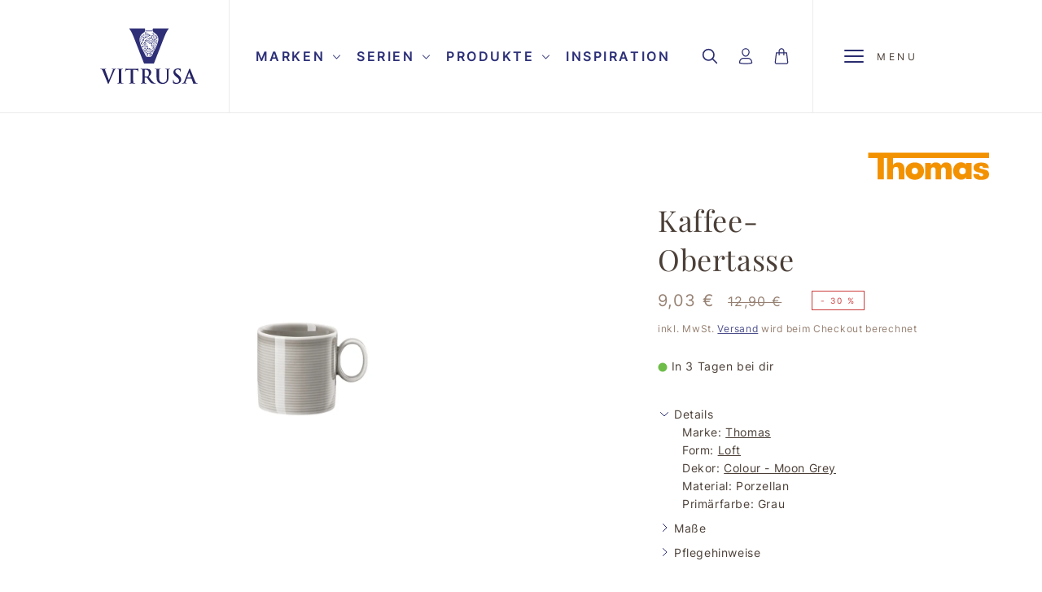

--- FILE ---
content_type: text/html; charset=utf-8
request_url: https://vitrusa.com/products/kaffee-obertasse-21
body_size: 85070
content:
<!doctype html>
<html class="no-js" lang="de">
  <head>
	<script id="pandectes-rules">   /* PANDECTES-GDPR: DO NOT MODIFY AUTO GENERATED CODE OF THIS SCRIPT */      window.PandectesSettings = {"store":{"id":80855499057,"plan":"plus","theme":"apoio-vitrusa/master","primaryLocale":"de","adminMode":false,"headless":false,"storefrontRootDomain":"","checkoutRootDomain":"","storefrontAccessToken":""},"tsPublished":1715981769,"declaration":{"showPurpose":false,"showProvider":false,"declIntroText":"Wir verwenden Cookies, um die Funktionalität der Website zu optimieren, die Leistung zu analysieren und Ihnen ein personalisiertes Erlebnis zu bieten. Einige Cookies sind für den ordnungsgemäßen Betrieb der Website unerlässlich. Diese Cookies können nicht deaktiviert werden. In diesem Fenster können Sie Ihre Präferenzen für Cookies verwalten.","showDateGenerated":true},"language":{"languageMode":"Single","fallbackLanguage":"de","languageDetection":"browser","languagesSupported":[]},"texts":{"managed":{"headerText":{"de":"Wir respektieren Ihre Privatsphäre"},"consentText":{"de":"Diese Website verwendet Cookies, um Ihnen das beste Erlebnis zu bieten."},"dismissButtonText":{"de":"Okay"},"linkText":{"de":"Mehr erfahren"},"imprintText":{"de":"Impressum"},"preferencesButtonText":{"de":"Einstellungen"},"allowButtonText":{"de":"Annehmen"},"denyButtonText":{"de":"Ablehnen"},"leaveSiteButtonText":{"de":"Diese Seite verlassen"},"cookiePolicyText":{"de":"Cookie-Richtlinie"},"preferencesPopupTitleText":{"de":"Einwilligungseinstellungen verwalten"},"preferencesPopupIntroText":{"de":"Wir verwenden Cookies, um die Funktionalität der Website zu optimieren, die Leistung zu analysieren und Ihnen ein personalisiertes Erlebnis zu bieten. Einige Cookies sind für den ordnungsgemäßen Betrieb der Website unerlässlich. Diese Cookies können nicht deaktiviert werden. In diesem Fenster können Sie Ihre Präferenzen für Cookies verwalten."},"preferencesPopupCloseButtonText":{"de":"Schließen"},"preferencesPopupAcceptAllButtonText":{"de":"Alles Akzeptieren"},"preferencesPopupRejectAllButtonText":{"de":"Alles ablehnen"},"preferencesPopupSaveButtonText":{"de":"Auswahl speichern"},"accessSectionTitleText":{"de":"Datenübertragbarkeit"},"accessSectionParagraphText":{"de":"Sie haben das Recht, jederzeit auf Ihre Daten zuzugreifen."},"rectificationSectionTitleText":{"de":"Datenberichtigung"},"rectificationSectionParagraphText":{"de":"Sie haben das Recht, die Aktualisierung Ihrer Daten zu verlangen, wann immer Sie dies für angemessen halten."},"erasureSectionTitleText":{"de":"Recht auf Löschung"},"erasureSectionParagraphText":{"de":"Sie haben das Recht, die Löschung aller Ihrer Daten zu verlangen. Danach können Sie nicht mehr auf Ihr Konto zugreifen."},"declIntroText":{"de":"Wir verwenden Cookies, um die Funktionalität der Website zu optimieren, die Leistung zu analysieren und Ihnen ein personalisiertes Erlebnis zu bieten. Einige Cookies sind für den ordnungsgemäßen Betrieb der Website unerlässlich. Diese Cookies können nicht deaktiviert werden. In diesem Fenster können Sie Ihre Präferenzen für Cookies verwalten."}},"categories":{"strictlyNecessaryCookiesTitleText":{"de":"Unbedingt erforderlich"},"functionalityCookiesTitleText":{"de":"Funktionale Cookies"},"performanceCookiesTitleText":{"de":"Performance-Cookies"},"targetingCookiesTitleText":{"de":"Targeting-Cookies"},"unclassifiedCookiesTitleText":{"de":"Unklassifizierte Cookies"},"strictlyNecessaryCookiesDescriptionText":{"de":"Diese Cookies sind unerlässlich, damit Sie sich auf der Website bewegen und ihre Funktionen nutzen können, z. B. den Zugriff auf sichere Bereiche der Website. Ohne diese Cookies kann die Website nicht richtig funktionieren."},"functionalityCookiesDescriptionText":{"de":"Diese Cookies ermöglichen es der Website, verbesserte Funktionalität und Personalisierung bereitzustellen. Sie können von uns oder von Drittanbietern gesetzt werden, deren Dienste wir auf unseren Seiten hinzugefügt haben. Wenn Sie diese Cookies nicht zulassen, funktionieren einige oder alle dieser Dienste möglicherweise nicht richtig."},"performanceCookiesDescriptionText":{"de":"Diese Cookies ermöglichen es uns, die Leistung unserer Website zu überwachen und zu verbessern. Sie ermöglichen es uns beispielsweise, Besuche zu zählen, Verkehrsquellen zu identifizieren und zu sehen, welche Teile der Website am beliebtesten sind."},"targetingCookiesDescriptionText":{"de":"Diese Cookies können von unseren Werbepartnern über unsere Website gesetzt werden. Sie können von diesen Unternehmen verwendet werden, um ein Profil Ihrer Interessen zu erstellen und Ihnen relevante Werbung auf anderen Websites anzuzeigen. Sie speichern keine direkten personenbezogenen Daten, sondern basieren auf der eindeutigen Identifizierung Ihres Browsers und Ihres Internetgeräts. Wenn Sie diese Cookies nicht zulassen, erleben Sie weniger zielgerichtete Werbung."},"unclassifiedCookiesDescriptionText":{"de":"Unklassifizierte Cookies sind Cookies, die wir gerade zusammen mit den Anbietern einzelner Cookies klassifizieren."}},"auto":{"declName":{"de":"Name"},"declPath":{"de":"Weg"},"declType":{"de":"Typ"},"declDomain":{"de":"Domain"},"declPurpose":{"de":"Zweck"},"declProvider":{"de":"Anbieter"},"declRetention":{"de":"Speicherdauer"},"declFirstParty":{"de":"Erstanbieter"},"declThirdParty":{"de":"Drittanbieter"},"declSeconds":{"de":"Sekunden"},"declMinutes":{"de":"Minuten"},"declHours":{"de":"Std."},"declDays":{"de":"Tage"},"declMonths":{"de":"Monate"},"declYears":{"de":"Jahre"},"declSession":{"de":"Sitzung"},"cookiesDetailsText":{"de":"Cookie-Details"},"preferencesPopupAlwaysAllowedText":{"de":"Immer erlaubt"},"submitButton":{"de":"einreichen"},"submittingButton":{"de":"Senden..."},"cancelButton":{"de":"Abbrechen"},"guestsSupportInfoText":{"de":"Bitte loggen Sie sich mit Ihrem Kundenkonto ein, um fortzufahren."},"guestsSupportEmailPlaceholder":{"de":"E-Mail-Addresse"},"guestsSupportEmailValidationError":{"de":"Email ist ungültig"},"guestsSupportEmailSuccessTitle":{"de":"Vielen Dank für die Anfrage"},"guestsSupportEmailFailureTitle":{"de":"Ein Problem ist aufgetreten"},"guestsSupportEmailSuccessMessage":{"de":"Wenn Sie als Kunde dieses Shops registriert sind, erhalten Sie in Kürze eine E-Mail mit Anweisungen zum weiteren Vorgehen."},"guestsSupportEmailFailureMessage":{"de":"Ihre Anfrage wurde nicht übermittelt. Bitte versuchen Sie es erneut und wenn das Problem weiterhin besteht, wenden Sie sich an den Shop-Inhaber, um Hilfe zu erhalten."},"confirmationSuccessTitle":{"de":"Ihre Anfrage wurde bestätigt"},"confirmationFailureTitle":{"de":"Ein Problem ist aufgetreten"},"confirmationSuccessMessage":{"de":"Wir werden uns in Kürze zu Ihrem Anliegen bei Ihnen melden."},"confirmationFailureMessage":{"de":"Ihre Anfrage wurde nicht bestätigt. Bitte versuchen Sie es erneut und wenn das Problem weiterhin besteht, wenden Sie sich an den Ladenbesitzer, um Hilfe zu erhalten"},"consentSectionTitleText":{"de":"Ihre Cookie-Einwilligung"},"consentSectionNoConsentText":{"de":"Sie haben der Cookie-Richtlinie dieser Website nicht zugestimmt."},"consentSectionConsentedText":{"de":"Sie haben der Cookie-Richtlinie dieser Website zugestimmt am"},"consentStatus":{"de":"Einwilligungspräferenz"},"consentDate":{"de":"Zustimmungsdatum"},"consentId":{"de":"Einwilligungs-ID"},"consentSectionChangeConsentActionText":{"de":"Einwilligungspräferenz ändern"},"accessSectionGDPRRequestsActionText":{"de":"Anfragen betroffener Personen"},"accessSectionAccountInfoActionText":{"de":"persönliche Daten"},"accessSectionOrdersRecordsActionText":{"de":"Aufträge"},"accessSectionDownloadReportActionText":{"de":"Alle Daten anfordern"},"rectificationCommentPlaceholder":{"de":"Beschreiben Sie, was Sie aktualisieren möchten"},"rectificationCommentValidationError":{"de":"Kommentar ist erforderlich"},"rectificationSectionEditAccountActionText":{"de":"Aktualisierung anfordern"},"erasureSectionRequestDeletionActionText":{"de":"Löschung personenbezogener Daten anfordern"}}},"library":{"previewMode":false,"fadeInTimeout":0,"defaultBlocked":7,"showLink":true,"showImprintLink":true,"enabled":true,"cookie":{"name":"_pandectes_gdpr","expiryDays":365,"secure":true,"domain":""},"dismissOnScroll":false,"dismissOnWindowClick":false,"dismissOnTimeout":false,"palette":{"popup":{"background":"#FFFFFF","backgroundForCalculations":{"a":1,"b":255,"g":255,"r":255},"text":"#402A18"},"button":{"background":"#0E1D52","backgroundForCalculations":{"a":1,"b":82,"g":29,"r":14},"text":"#FFFFFF","textForCalculation":{"a":1,"b":255,"g":255,"r":255},"border":"transparent"}},"content":{"href":"https://vitrusa.myshopify.com/policies/privacy-policy","imprintHref":"https://vitrusa.com/policies/legal-notice","close":"&#10005;","target":"","logo":"<img class=\"cc-banner-logo\" height=\"40\" width=\"40\" src=\"https://cdn.shopify.com/s/files/1/0808/5549/9057/t/2/assets/pandectes-logo.png?v=1715836355\" alt=\"VITRUSA\" />"},"window":"<div role=\"dialog\" aria-live=\"polite\" aria-label=\"cookieconsent\" aria-describedby=\"cookieconsent:desc\" id=\"pandectes-banner\" class=\"cc-window-wrapper cc-overlay-wrapper\"><div class=\"pd-cookie-banner-window cc-window {{classes}}\"><!--googleoff: all-->{{children}}<!--googleon: all--></div></div>","compliance":{"custom":"<div class=\"cc-compliance cc-highlight\">{{preferences}}{{deny}}{{allow}}</div>"},"type":"custom","layouts":{"basic":"{{logo}}{{messagelink}}{{compliance}}"},"position":"overlay","theme":"classic","revokable":true,"animateRevokable":false,"revokableReset":false,"revokableLogoUrl":"https://cdn.shopify.com/s/files/1/0808/5549/9057/t/2/assets/pandectes-reopen-logo.png?v=1715836355","revokablePlacement":"bottom-left","revokableMarginHorizontal":15,"revokableMarginVertical":15,"static":false,"autoAttach":true,"hasTransition":true,"blacklistPage":[""]},"geolocation":{"brOnly":false,"caOnly":false,"chOnly":false,"euOnly":false,"jpOnly":false,"thOnly":false,"zaOnly":false,"canadaOnly":false,"globalVisibility":true},"dsr":{"guestsSupport":false,"accessSectionDownloadReportAuto":false},"banner":{"resetTs":1715836354,"extraCss":"        .cc-banner-logo {max-width: 28em!important;}    @media(min-width: 768px) {.cc-window.cc-floating{max-width: 28em!important;width: 28em!important;}}    .cc-message, .pd-cookie-banner-window .cc-header, .cc-logo {text-align: center}    .cc-window-wrapper{z-index: 2147483647;-webkit-transition: opacity 1s ease;  transition: opacity 1s ease;}    .cc-window{z-index: 2147483647;font-family: inherit;}    .pd-cookie-banner-window .cc-header{font-family: inherit;}    .pd-cp-ui{font-family: inherit; background-color: #FFFFFF;color:#402A18;}    button.pd-cp-btn, a.pd-cp-btn{background-color:#0E1D52;color:#FFFFFF!important;}    input + .pd-cp-preferences-slider{background-color: rgba(64, 42, 24, 0.3)}    .pd-cp-scrolling-section::-webkit-scrollbar{background-color: rgba(64, 42, 24, 0.3)}    input:checked + .pd-cp-preferences-slider{background-color: rgba(64, 42, 24, 1)}    .pd-cp-scrolling-section::-webkit-scrollbar-thumb {background-color: rgba(64, 42, 24, 1)}    .pd-cp-ui-close{color:#402A18;}    .pd-cp-preferences-slider:before{background-color: #FFFFFF}    .pd-cp-title:before {border-color: #402A18!important}    .pd-cp-preferences-slider{background-color:#402A18}    .pd-cp-toggle{color:#402A18!important}    @media(max-width:699px) {.pd-cp-ui-close-top svg {fill: #402A18}}    .pd-cp-toggle:hover,.pd-cp-toggle:visited,.pd-cp-toggle:active{color:#402A18!important}    .pd-cookie-banner-window {box-shadow: 0 0 18px rgb(0 0 0 / 20%);}  .cc-compliance.cc-highlight {    flex-direction: column-reverse;    gap: 1em;    align-items: stretch;}.cc-compliance .cc-btn {margin-left: 0;}.cc-revoke {left: -20rem!important;opacity:0;}","customJavascript":null,"showPoweredBy":false,"revokableTrigger":false,"hybridStrict":false,"cookiesBlockedByDefault":"7","isActive":true,"implicitSavePreferences":false,"cookieIcon":false,"blockBots":false,"showCookiesDetails":true,"hasTransition":true,"blockingPage":false,"showOnlyLandingPage":false,"leaveSiteUrl":"https://www.google.com","linkRespectStoreLang":false},"cookies":{"0":[{"name":"keep_alive","domain":"vitrusa.com","path":"/","provider":"Shopify","firstParty":true,"retention":"30 minute(s)","expires":30,"unit":"declMinutes","purpose":{"de":"Wird im Zusammenhang mit der Käuferlokalisierung verwendet."}},{"name":"secure_customer_sig","domain":"vitrusa.com","path":"/","provider":"Shopify","firstParty":true,"retention":"1 year(s)","expires":1,"unit":"declYears","purpose":{"de":"Wird im Zusammenhang mit dem Kundenlogin verwendet."}},{"name":"localization","domain":"vitrusa.com","path":"/","provider":"Shopify","firstParty":true,"retention":"1 year(s)","expires":1,"unit":"declYears","purpose":{"de":"Lokalisierung von Shopify-Shops"}},{"name":"cart_currency","domain":"vitrusa.com","path":"/","provider":"Shopify","firstParty":true,"retention":"2 ","expires":2,"unit":"declSession","purpose":{"de":"Das Cookie ist für die sichere Checkout- und Zahlungsfunktion auf der Website erforderlich. Diese Funktion wird von shopify.com bereitgestellt."}},{"name":"shopify_pay_redirect","domain":"vitrusa.com","path":"/","provider":"Shopify","firstParty":true,"retention":"1 hour(s)","expires":1,"unit":"declHours","purpose":{"de":"Das Cookie ist für die sichere Checkout- und Zahlungsfunktion auf der Website erforderlich. Diese Funktion wird von shopify.com bereitgestellt."}},{"name":"_cmp_a","domain":".vitrusa.com","path":"/","provider":"Shopify","firstParty":true,"retention":"1 day(s)","expires":1,"unit":"declDays","purpose":{"de":"Wird zum Verwalten der Datenschutzeinstellungen des Kunden verwendet."}},{"name":"_tracking_consent","domain":".vitrusa.com","path":"/","provider":"Shopify","firstParty":true,"retention":"1 year(s)","expires":1,"unit":"declYears","purpose":{"de":"Tracking-Einstellungen."}}],"1":[{"name":"wpm-domain-test","domain":"com","path":"/","provider":"Shopify","firstParty":false,"retention":"Session","expires":1,"unit":"declSeconds","purpose":{"de":"Wird verwendet, um die Speicherung von Parametern zu Produkten, die dem Warenkorb hinzugefügt wurden, oder zur Zahlungswährung zu testen"}},{"name":"wpm-domain-test","domain":"vitrusa.com","path":"/","provider":"Shopify","firstParty":true,"retention":"Session","expires":1,"unit":"declSeconds","purpose":{"de":"Wird verwendet, um die Speicherung von Parametern zu Produkten, die dem Warenkorb hinzugefügt wurden, oder zur Zahlungswährung zu testen"}}],"2":[{"name":"_shopify_s","domain":"com","path":"/","provider":"Shopify","firstParty":false,"retention":"Session","expires":1,"unit":"declSeconds","purpose":{"de":"Shopify-Analysen."}},{"name":"_shopify_s","domain":"vitrusa.com","path":"/","provider":"Shopify","firstParty":true,"retention":"Session","expires":1,"unit":"declSeconds","purpose":{"de":"Shopify-Analysen."}},{"name":"_boomr_clss","domain":"https://vitrusa.com","path":"/","provider":"Shopify","firstParty":true,"retention":"Persistent","expires":1,"unit":"declYears","purpose":{"de":"Wird zur Überwachung und Optimierung der Leistung von Shopify-Shops verwendet."}}],"4":[],"8":[{"name":"doofinder.shopify.installations","domain":"https://vitrusa.com","path":"/","provider":"Unknown","firstParty":true,"retention":"Persistent","expires":1,"unit":"declYears","purpose":{"de":""}},{"name":"df-session","domain":"https://vitrusa.com","path":"/","provider":"Unknown","firstParty":true,"retention":"Persistent","expires":1,"unit":"declYears","purpose":{"de":""}},{"name":"_shopify_essential","domain":"vitrusa.com","path":"/","provider":"Unknown","firstParty":true,"retention":"1 year(s)","expires":1,"unit":"declYears","purpose":{"de":""}},{"name":"df-random-userid","domain":"https://vitrusa.com","path":"/","provider":"Unknown","firstParty":true,"retention":"Persistent","expires":1,"unit":"declYears","purpose":{"de":""}},{"name":"doofinder.shopify.checkout","domain":"https://vitrusa.com","path":"/","provider":"Unknown","firstParty":true,"retention":"Session","expires":1,"unit":"declYears","purpose":{"de":""}},{"name":"local-storage-test","domain":"https://vitrusa.com","path":"/","provider":"Unknown","firstParty":true,"retention":"Persistent","expires":1,"unit":"declYears","purpose":{"de":""}},{"name":"bugsnag-anonymous-id","domain":"https://pay.shopify.com","path":"/","provider":"Unknown","firstParty":false,"retention":"Persistent","expires":1,"unit":"declYears","purpose":{"de":""}}]},"blocker":{"isActive":false,"googleConsentMode":{"id":"","analyticsId":"","adwordsId":"","isActive":true,"adStorageCategory":4,"analyticsStorageCategory":2,"personalizationStorageCategory":1,"functionalityStorageCategory":1,"customEvent":false,"securityStorageCategory":0,"redactData":false,"urlPassthrough":false,"dataLayerProperty":"dataLayer","waitForUpdate":0,"useNativeChannel":true},"facebookPixel":{"id":"","isActive":false,"ldu":false},"rakuten":{"isActive":false,"cmp":false,"ccpa":false},"klaviyoIsActive":false,"gpcIsActive":false,"defaultBlocked":7,"patterns":{"whiteList":[],"blackList":{"1":[],"2":[],"4":[],"8":[]},"iframesWhiteList":[],"iframesBlackList":{"1":[],"2":[],"4":[],"8":[]},"beaconsWhiteList":[],"beaconsBlackList":{"1":[],"2":[],"4":[],"8":[]}}}}      !function(){"use strict";window.PandectesRules=window.PandectesRules||{},window.PandectesRules.manualBlacklist={1:[],2:[],4:[]},window.PandectesRules.blacklistedIFrames={1:[],2:[],4:[]},window.PandectesRules.blacklistedCss={1:[],2:[],4:[]},window.PandectesRules.blacklistedBeacons={1:[],2:[],4:[]};var e="javascript/blocked";function t(e){return new RegExp(e.replace(/[/\\.+?$()]/g,"\\$&").replace("*","(.*)"))}var n=function(e){var t=arguments.length>1&&void 0!==arguments[1]?arguments[1]:"log";new URLSearchParams(window.location.search).get("log")&&console[t]("PandectesRules: ".concat(e))};function a(e){var t=document.createElement("script");t.async=!0,t.src=e,document.head.appendChild(t)}function r(e,t){var n=Object.keys(e);if(Object.getOwnPropertySymbols){var a=Object.getOwnPropertySymbols(e);t&&(a=a.filter((function(t){return Object.getOwnPropertyDescriptor(e,t).enumerable}))),n.push.apply(n,a)}return n}function o(e){for(var t=1;t<arguments.length;t++){var n=null!=arguments[t]?arguments[t]:{};t%2?r(Object(n),!0).forEach((function(t){c(e,t,n[t])})):Object.getOwnPropertyDescriptors?Object.defineProperties(e,Object.getOwnPropertyDescriptors(n)):r(Object(n)).forEach((function(t){Object.defineProperty(e,t,Object.getOwnPropertyDescriptor(n,t))}))}return e}function i(e){var t=function(e,t){if("object"!=typeof e||!e)return e;var n=e[Symbol.toPrimitive];if(void 0!==n){var a=n.call(e,t||"default");if("object"!=typeof a)return a;throw new TypeError("@@toPrimitive must return a primitive value.")}return("string"===t?String:Number)(e)}(e,"string");return"symbol"==typeof t?t:String(t)}function s(e){return s="function"==typeof Symbol&&"symbol"==typeof Symbol.iterator?function(e){return typeof e}:function(e){return e&&"function"==typeof Symbol&&e.constructor===Symbol&&e!==Symbol.prototype?"symbol":typeof e},s(e)}function c(e,t,n){return(t=i(t))in e?Object.defineProperty(e,t,{value:n,enumerable:!0,configurable:!0,writable:!0}):e[t]=n,e}function l(e,t){return function(e){if(Array.isArray(e))return e}(e)||function(e,t){var n=null==e?null:"undefined"!=typeof Symbol&&e[Symbol.iterator]||e["@@iterator"];if(null!=n){var a,r,o,i,s=[],c=!0,l=!1;try{if(o=(n=n.call(e)).next,0===t){if(Object(n)!==n)return;c=!1}else for(;!(c=(a=o.call(n)).done)&&(s.push(a.value),s.length!==t);c=!0);}catch(e){l=!0,r=e}finally{try{if(!c&&null!=n.return&&(i=n.return(),Object(i)!==i))return}finally{if(l)throw r}}return s}}(e,t)||d(e,t)||function(){throw new TypeError("Invalid attempt to destructure non-iterable instance.\nIn order to be iterable, non-array objects must have a [Symbol.iterator]() method.")}()}function u(e){return function(e){if(Array.isArray(e))return f(e)}(e)||function(e){if("undefined"!=typeof Symbol&&null!=e[Symbol.iterator]||null!=e["@@iterator"])return Array.from(e)}(e)||d(e)||function(){throw new TypeError("Invalid attempt to spread non-iterable instance.\nIn order to be iterable, non-array objects must have a [Symbol.iterator]() method.")}()}function d(e,t){if(e){if("string"==typeof e)return f(e,t);var n=Object.prototype.toString.call(e).slice(8,-1);return"Object"===n&&e.constructor&&(n=e.constructor.name),"Map"===n||"Set"===n?Array.from(e):"Arguments"===n||/^(?:Ui|I)nt(?:8|16|32)(?:Clamped)?Array$/.test(n)?f(e,t):void 0}}function f(e,t){(null==t||t>e.length)&&(t=e.length);for(var n=0,a=new Array(t);n<t;n++)a[n]=e[n];return a}var p=window.PandectesRulesSettings||window.PandectesSettings,g=!(void 0===window.dataLayer||!Array.isArray(window.dataLayer)||!window.dataLayer.some((function(e){return"pandectes_full_scan"===e.event}))),y=function(){var e,t=arguments.length>0&&void 0!==arguments[0]?arguments[0]:"_pandectes_gdpr",n=("; "+document.cookie).split("; "+t+"=");if(n.length<2)e={};else{var a=n.pop().split(";");e=window.atob(a.shift())}var r=function(e){try{return JSON.parse(e)}catch(e){return!1}}(e);return!1!==r?r:e}(),h=p.banner.isActive,v=p.blocker,w=v.defaultBlocked,m=v.patterns,b=y&&null!==y.preferences&&void 0!==y.preferences?y.preferences:null,k=g?0:h?null===b?w:b:0,_={1:0==(1&k),2:0==(2&k),4:0==(4&k)},L=m.blackList,S=m.whiteList,C=m.iframesBlackList,P=m.iframesWhiteList,A=m.beaconsBlackList,O=m.beaconsWhiteList,j={blackList:[],whiteList:[],iframesBlackList:{1:[],2:[],4:[],8:[]},iframesWhiteList:[],beaconsBlackList:{1:[],2:[],4:[],8:[]},beaconsWhiteList:[]};[1,2,4].map((function(e){var n;_[e]||((n=j.blackList).push.apply(n,u(L[e].length?L[e].map(t):[])),j.iframesBlackList[e]=C[e].length?C[e].map(t):[],j.beaconsBlackList[e]=A[e].length?A[e].map(t):[])})),j.whiteList=S.length?S.map(t):[],j.iframesWhiteList=P.length?P.map(t):[],j.beaconsWhiteList=O.length?O.map(t):[];var E={scripts:[],iframes:{1:[],2:[],4:[]},beacons:{1:[],2:[],4:[]},css:{1:[],2:[],4:[]}},B=function(t,n){return t&&(!n||n!==e)&&(!j.blackList||j.blackList.some((function(e){return e.test(t)})))&&(!j.whiteList||j.whiteList.every((function(e){return!e.test(t)})))},I=function(e){var t=e.getAttribute("src");return j.blackList&&j.blackList.every((function(e){return!e.test(t)}))||j.whiteList&&j.whiteList.some((function(e){return e.test(t)}))},R=function(e,t){var n=j.iframesBlackList[t],a=j.iframesWhiteList;return e&&(!n||n.some((function(t){return t.test(e)})))&&(!a||a.every((function(t){return!t.test(e)})))},T=function(e,t){var n=j.beaconsBlackList[t],a=j.beaconsWhiteList;return e&&(!n||n.some((function(t){return t.test(e)})))&&(!a||a.every((function(t){return!t.test(e)})))},N=new MutationObserver((function(e){for(var t=0;t<e.length;t++)for(var n=e[t].addedNodes,a=0;a<n.length;a++){var r=n[a],o=r.dataset&&r.dataset.cookiecategory;if(1===r.nodeType&&"LINK"===r.tagName){var i=r.dataset&&r.dataset.href;if(i&&o)switch(o){case"functionality":case"C0001":E.css[1].push(i);break;case"performance":case"C0002":E.css[2].push(i);break;case"targeting":case"C0003":E.css[4].push(i)}}}})),x=new MutationObserver((function(t){for(var n=0;n<t.length;n++)for(var a=t[n].addedNodes,r=function(){var t=a[o],n=t.src||t.dataset&&t.dataset.src,r=t.dataset&&t.dataset.cookiecategory;if(1===t.nodeType&&"IFRAME"===t.tagName){if(n){var i=!1;R(n,1)||"functionality"===r||"C0001"===r?(i=!0,E.iframes[1].push(n)):R(n,2)||"performance"===r||"C0002"===r?(i=!0,E.iframes[2].push(n)):(R(n,4)||"targeting"===r||"C0003"===r)&&(i=!0,E.iframes[4].push(n)),i&&(t.removeAttribute("src"),t.setAttribute("data-src",n))}}else if(1===t.nodeType&&"IMG"===t.tagName){if(n){var s=!1;T(n,1)?(s=!0,E.beacons[1].push(n)):T(n,2)?(s=!0,E.beacons[2].push(n)):T(n,4)&&(s=!0,E.beacons[4].push(n)),s&&(t.removeAttribute("src"),t.setAttribute("data-src",n))}}else if(1===t.nodeType&&"LINK"===t.tagName){var c=t.dataset&&t.dataset.href;if(c&&r)switch(r){case"functionality":case"C0001":E.css[1].push(c);break;case"performance":case"C0002":E.css[2].push(c);break;case"targeting":case"C0003":E.css[4].push(c)}}else if(1===t.nodeType&&"SCRIPT"===t.tagName){var l=t.type,u=!1;if(B(n,l))u=!0;else if(n&&r)switch(r){case"functionality":case"C0001":u=!0,window.PandectesRules.manualBlacklist[1].push(n);break;case"performance":case"C0002":u=!0,window.PandectesRules.manualBlacklist[2].push(n);break;case"targeting":case"C0003":u=!0,window.PandectesRules.manualBlacklist[4].push(n)}if(u){E.scripts.push([t,l]),t.type=e;t.addEventListener("beforescriptexecute",(function n(a){t.getAttribute("type")===e&&a.preventDefault(),t.removeEventListener("beforescriptexecute",n)})),t.parentElement&&t.parentElement.removeChild(t)}}},o=0;o<a.length;o++)r()})),D=document.createElement,M={src:Object.getOwnPropertyDescriptor(HTMLScriptElement.prototype,"src"),type:Object.getOwnPropertyDescriptor(HTMLScriptElement.prototype,"type")};window.PandectesRules.unblockCss=function(e){var t=E.css[e]||[];t.length&&n("Unblocking CSS for ".concat(e)),t.forEach((function(e){var t=document.querySelector('link[data-href^="'.concat(e,'"]'));t.removeAttribute("data-href"),t.href=e})),E.css[e]=[]},window.PandectesRules.unblockIFrames=function(e){var t=E.iframes[e]||[];t.length&&n("Unblocking IFrames for ".concat(e)),j.iframesBlackList[e]=[],t.forEach((function(e){var t=document.querySelector('iframe[data-src^="'.concat(e,'"]'));t.removeAttribute("data-src"),t.src=e})),E.iframes[e]=[]},window.PandectesRules.unblockBeacons=function(e){var t=E.beacons[e]||[];t.length&&n("Unblocking Beacons for ".concat(e)),j.beaconsBlackList[e]=[],t.forEach((function(e){var t=document.querySelector('img[data-src^="'.concat(e,'"]'));t.removeAttribute("data-src"),t.src=e})),E.beacons[e]=[]},window.PandectesRules.unblockInlineScripts=function(e){var t=1===e?"functionality":2===e?"performance":"targeting";document.querySelectorAll('script[type="javascript/blocked"][data-cookiecategory="'.concat(t,'"]')).forEach((function(e){var t=e.textContent;e.parentNode.removeChild(e);var n=document.createElement("script");n.type="text/javascript",n.textContent=t,document.body.appendChild(n)}))},window.PandectesRules.unblock=function(a){a.length<1?(j.blackList=[],j.whiteList=[],j.iframesBlackList=[],j.iframesWhiteList=[]):(j.blackList&&(j.blackList=j.blackList.filter((function(e){return a.every((function(t){return"string"==typeof t?!e.test(t):t instanceof RegExp?e.toString()!==t.toString():void 0}))}))),j.whiteList&&(j.whiteList=[].concat(u(j.whiteList),u(a.map((function(e){if("string"==typeof e){var n=".*"+t(e)+".*";if(j.whiteList.every((function(e){return e.toString()!==n.toString()})))return new RegExp(n)}else if(e instanceof RegExp&&j.whiteList.every((function(t){return t.toString()!==e.toString()})))return e;return null})).filter(Boolean)))));for(var r=document.querySelectorAll('script[type="'.concat(e,'"]')),o=0;o<r.length;o++){var i=r[o];I(i)&&(E.scripts.push([i,"application/javascript"]),i.parentElement.removeChild(i))}var s=0;u(E.scripts).forEach((function(e,t){var n=l(e,2),a=n[0],r=n[1];if(I(a)){for(var o=document.createElement("script"),i=0;i<a.attributes.length;i++){var c=a.attributes[i];"src"!==c.name&&"type"!==c.name&&o.setAttribute(c.name,a.attributes[i].value)}o.setAttribute("src",a.src),o.setAttribute("type",r||"application/javascript"),document.head.appendChild(o),E.scripts.splice(t-s,1),s++}})),0==j.blackList.length&&0===j.iframesBlackList[1].length&&0===j.iframesBlackList[2].length&&0===j.iframesBlackList[4].length&&0===j.beaconsBlackList[1].length&&0===j.beaconsBlackList[2].length&&0===j.beaconsBlackList[4].length&&(n("Disconnecting observers"),x.disconnect(),N.disconnect())};var z,W,F=p.store.adminMode,U=p.banner.isActive,q=p.blocker,J=q.defaultBlocked;U&&(z=function(){!function(){var e=window.Shopify.trackingConsent;if(!1!==e.shouldShowBanner()||null!==b||7!==J)try{var t=F&&!(window.Shopify&&window.Shopify.AdminBarInjector),a={preferences:0==(1&k)||g||t,analytics:0==(2&k)||g||t,marketing:0==(4&k)||g||t};e.firstPartyMarketingAllowed()===a.marketing&&e.analyticsProcessingAllowed()===a.analytics&&e.preferencesProcessingAllowed()===a.preferences||(a.sale_of_data=a.marketing,e.setTrackingConsent(a,(function(e){e&&e.error?n("Shopify.customerPrivacy API - failed to setTrackingConsent"):n("setTrackingConsent(".concat(JSON.stringify(a),")"))})))}catch(e){n("Shopify.customerPrivacy API - exception")}}(),function(){var e=window.Shopify.trackingConsent,t=e.currentVisitorConsent();if(q.gpcIsActive&&"CCPA"===e.getRegulation()&&"no"===t.gpc&&"yes"!==t.sale_of_data){var a={sale_of_data:!1};e.setTrackingConsent(a,(function(e){e&&e.error?n("Shopify.customerPrivacy API - failed to setTrackingConsent({".concat(JSON.stringify(a),")")):n("setTrackingConsent(".concat(JSON.stringify(a),")"))}))}}()},W=null,window.Shopify&&window.Shopify.loadFeatures&&window.Shopify.trackingConsent?z():W=setInterval((function(){window.Shopify&&window.Shopify.loadFeatures&&(clearInterval(W),window.Shopify.loadFeatures([{name:"consent-tracking-api",version:"0.1"}],(function(e){e?n("Shopify.customerPrivacy API - failed to load"):(n("shouldShowBanner() -> ".concat(window.Shopify.trackingConsent.shouldShowBanner()," | saleOfDataRegion() -> ").concat(window.Shopify.trackingConsent.saleOfDataRegion())),z())})))}),10));var G=p.banner.isActive,H=p.blocker.googleConsentMode,$=H.isActive,K=H.customEvent,V=H.id,Q=void 0===V?"":V,X=H.analyticsId,Y=void 0===X?"":X,Z=H.adwordsId,ee=void 0===Z?"":Z,te=H.redactData,ne=H.urlPassthrough,ae=H.adStorageCategory,re=H.analyticsStorageCategory,oe=H.functionalityStorageCategory,ie=H.personalizationStorageCategory,se=H.securityStorageCategory,ce=H.dataLayerProperty,le=void 0===ce?"dataLayer":ce,ue=H.waitForUpdate,de=void 0===ue?0:ue,fe=H.useNativeChannel,pe=void 0!==fe&&fe;function ge(){window[le].push(arguments)}window[le]=window[le]||[];var ye,he,ve={hasInitialized:!1,useNativeChannel:!1,ads_data_redaction:!1,url_passthrough:!1,data_layer_property:"dataLayer",storage:{ad_storage:"granted",ad_user_data:"granted",ad_personalization:"granted",analytics_storage:"granted",functionality_storage:"granted",personalization_storage:"granted",security_storage:"granted"}};if(G&&$){var we=0==(k&ae)?"granted":"denied",me=0==(k&re)?"granted":"denied",be=0==(k&oe)?"granted":"denied",ke=0==(k&ie)?"granted":"denied",_e=0==(k&se)?"granted":"denied";ve.hasInitialized=!0,ve.useNativeChannel=pe,ve.ads_data_redaction="denied"===we&&te,ve.url_passthrough=ne,ve.storage.ad_storage=we,ve.storage.ad_user_data=we,ve.storage.ad_personalization=we,ve.storage.analytics_storage=me,ve.storage.functionality_storage=be,ve.storage.personalization_storage=ke,ve.storage.security_storage=_e,de&&(ve.storage.wait_for_update="denied"===me||"denied"===we?de:0),ve.data_layer_property=le||"dataLayer",ve.ads_data_redaction&&ge("set","ads_data_redaction",ve.ads_data_redaction),ve.url_passthrough&&ge("set","url_passthrough",ve.url_passthrough),ve.useNativeChannel&&(window[le].push=function(){for(var e=arguments.length,t=new Array(e),n=0;n<e;n++)t[n]=arguments[n];if(t&&t[0]){var a=t[0][0],r=t[0][1],o=t[0][2],i=o&&"object"===s(o)&&4===Object.values(o).length&&o.ad_storage&&o.analytics_storage&&o.ad_user_data&&o.ad_personalization;if("consent"===a&&i)if("default"===r)o.functionality_storage=ve.storage.functionality_storage,o.personalization_storage=ve.storage.personalization_storage,o.security_storage="granted",ve.storage.wait_for_update&&(o.wait_for_update=ve.storage.wait_for_update);else if("update"===r){try{var c=window.Shopify.customerPrivacy.preferencesProcessingAllowed()?"granted":"denied";o.functionality_storage=c,o.personalization_storage=c}catch(e){}o.security_storage="granted"}}return Array.prototype.push.apply(this,t)}),function(){ge("consent","default",ve.storage),!1===pe?console.log("Pandectes: Google Consent Mode (av2)"):console.log("Pandectes: Google Consent Mode (av2nc)");(Q.length||Y.length||ee.length)&&(window[ve.data_layer_property].push({"pandectes.start":(new Date).getTime(),event:"pandectes-rules.min.js"}),(Y.length||ee.length)&&ge("js",new Date));var e="https://www.googletagmanager.com";if(Q.length){var t=Q.split(",");window[ve.data_layer_property].push({"gtm.start":(new Date).getTime(),event:"gtm.js"});for(var n=0;n<t.length;n++){var r="dataLayer"!==ve.data_layer_property?"&l=".concat(ve.data_layer_property):"";a("".concat(e,"/gtm.js?id=").concat(t[n].trim()).concat(r))}}if(Y.length)for(var o=Y.split(","),i=0;i<o.length;i++){var s=o[i].trim();s.length&&(a("".concat(e,"/gtag/js?id=").concat(s)),ge("config",s,{send_page_view:!1}))}if(ee.length)for(var c=ee.split(","),l=0;l<c.length;l++){var u=c[l].trim();u.length&&(a("".concat(e,"/gtag/js?id=").concat(u)),ge("config",u,{allow_enhanced_conversions:!0}))}}()}G&&K&&(he=7===(ye=k)?"deny":0===ye?"allow":"mixed",window[le].push({event:"Pandectes_Consent_Update",pandectes_status:he,pandectes_categories:{C0000:"allow",C0001:_[1]?"allow":"deny",C0002:_[2]?"allow":"deny",C0003:_[4]?"allow":"deny"}}));var Le=p.blocker,Se=Le.klaviyoIsActive,Ce=Le.googleConsentMode.adStorageCategory;Se&&window.addEventListener("PandectesEvent_OnConsent",(function(e){var t=e.detail.preferences;if(null!=t){var n=0==(t&Ce)?"granted":"denied";void 0!==window.klaviyo&&window.klaviyo.isIdentified()&&window.klaviyo.push(["identify",{ad_personalization:n,ad_user_data:n}])}})),p.banner.revokableTrigger&&window.addEventListener("PandectesEvent_OnInitialize",(function(){document.querySelectorAll('[href*="#reopenBanner"]').forEach((function(e){e.onclick=function(e){e.preventDefault(),window.Pandectes.fn.revokeConsent()}}))})),window.PandectesRules.gcm=ve;var Pe=p.banner.isActive,Ae=p.blocker.isActive;n("Prefs: ".concat(k," | Banner: ").concat(Pe?"on":"off"," | Blocker: ").concat(Ae?"on":"off"));var Oe=null===b&&/\/checkouts\//.test(window.location.pathname);Pe&&0!==k&&!1===g&&Ae&&!Oe&&(n("Blocker will execute"),document.createElement=function(){for(var t=arguments.length,n=new Array(t),a=0;a<t;a++)n[a]=arguments[a];if("script"!==n[0].toLowerCase())return D.bind?D.bind(document).apply(void 0,n):D;var r=D.bind(document).apply(void 0,n);try{Object.defineProperties(r,{src:o(o({},M.src),{},{set:function(t){B(t,r.type)&&M.type.set.call(this,e),M.src.set.call(this,t)}}),type:o(o({},M.type),{},{get:function(){var t=M.type.get.call(this);return t===e||B(this.src,t)?null:t},set:function(t){var n=B(r.src,r.type)?e:t;M.type.set.call(this,n)}})}),r.setAttribute=function(t,n){if("type"===t){var a=B(r.src,r.type)?e:n;M.type.set.call(r,a)}else"src"===t?(B(n,r.type)&&M.type.set.call(r,e),M.src.set.call(r,n)):HTMLScriptElement.prototype.setAttribute.call(r,t,n)}}catch(e){console.warn("Pandectes: unable to prevent script execution for script src ",r.src,".\n",'A likely cause would be because you are using a third-party browser extension that monkey patches the "document.createElement" function.')}return r},x.observe(document.documentElement,{childList:!0,subtree:!0}),N.observe(document.documentElement,{childList:!0,subtree:!0}))}();
</script>
  <meta name="google-site-verification" content="t4zlr_pmL4tKivugtDsfzhfFDawM2nHD-VyqqCeg00k" />
  
    <meta charset="utf-8">
    <meta http-equiv="X-UA-Compatible" content="IE=edge">
    <meta name="viewport" content="user-scalable=yes, initial-scale=1, maximum-scale=2, minimum-scale=0.5, width=device-width, height=device-height, target-densitydpi=device-dpi" />
    <meta name="theme-color" content="">
    <link href="//vitrusa.com/cdn/shop/t/2/assets/photoswipe.min.css?v=61124671038860332611701675431" rel="stylesheet" type="text/css" media="all" />
    <link href="//vitrusa.com/cdn/shop/t/2/assets/photoswipe-default-skin.min.css?v=113398362376875583851701675430" rel="stylesheet" type="text/css" media="all" />
    <script src="//vitrusa.com/cdn/shop/t/2/assets/photoswipe.min.js?v=177357196404971690221701675432" defer="defer"></script>
    <script src="//vitrusa.com/cdn/shop/t/2/assets/photoswipe-ui-default.min.js?v=97623706128145982451701675431" defer="defer"></script>
    <link rel="canonical" href="https://vitrusa.com/products/kaffee-obertasse-21"><link rel="icon" type="image/png" href="//vitrusa.com/cdn/shop/files/Vitrusa_Favicon.png?crop=center&height=32&v=1693305133&width=32"><link rel="preconnect" href="https://fonts.shopifycdn.com" crossorigin><title>
      Kaffee-Obertasse
 &ndash; VITRUSA.com</title>
    
    

<meta property="og:site_name" content="VITRUSA.com">
<meta property="og:url" content="https://vitrusa.com/products/kaffee-obertasse-21">
<meta property="og:title" content="Kaffee-Obertasse">
<meta property="og:type" content="product">
<meta property="og:description" content="VITRUSA.com"><meta property="og:image" content="http://vitrusa.com/cdn/shop/files/11900-401917-14742-Einsicht-f25.jpg?v=1757282173">
  <meta property="og:image:secure_url" content="https://vitrusa.com/cdn/shop/files/11900-401917-14742-Einsicht-f25.jpg?v=1757282173">
  <meta property="og:image:width" content="1280">
  <meta property="og:image:height" content="1280"><meta property="og:price:amount" content="9,03">
  <meta property="og:price:currency" content="EUR"><meta name="twitter:card" content="summary_large_image">
<meta name="twitter:title" content="Kaffee-Obertasse">
<meta name="twitter:description" content="VITRUSA.com">

    <script src="//vitrusa.com/cdn/shop/t/2/assets/constants.js?v=58251544750838685771691418410" defer="defer"></script>
    <script src="//vitrusa.com/cdn/shop/t/2/assets/pubsub.js?v=158357773527763999511691418417" defer="defer"></script>
    <script src="//vitrusa.com/cdn/shop/t/2/assets/global.js?v=87484233450821679041701934082" defer="defer"></script><script src="//vitrusa.com/cdn/shop/t/2/assets/animations.js?v=88693664871331136111691418412" defer="defer"></script><script>window.performance && window.performance.mark && window.performance.mark('shopify.content_for_header.start');</script><meta name="google-site-verification" content="A61QE4gaiSe2AlPBqF5sq4ZoxVZD9_oealPDl_wT0D4">
<meta id="shopify-digital-wallet" name="shopify-digital-wallet" content="/80855499057/digital_wallets/dialog">
<meta name="shopify-checkout-api-token" content="dfca57790856704475c1680c606f9b66">
<meta id="in-context-paypal-metadata" data-shop-id="80855499057" data-venmo-supported="false" data-environment="production" data-locale="de_DE" data-paypal-v4="true" data-currency="EUR">
<link rel="alternate" type="application/json+oembed" href="https://vitrusa.com/products/kaffee-obertasse-21.oembed">
<script async="async" src="/checkouts/internal/preloads.js?locale=de-DE"></script>
<link rel="preconnect" href="https://shop.app" crossorigin="anonymous">
<script async="async" src="https://shop.app/checkouts/internal/preloads.js?locale=de-DE&shop_id=80855499057" crossorigin="anonymous"></script>
<script id="apple-pay-shop-capabilities" type="application/json">{"shopId":80855499057,"countryCode":"DE","currencyCode":"EUR","merchantCapabilities":["supports3DS"],"merchantId":"gid:\/\/shopify\/Shop\/80855499057","merchantName":"VITRUSA.com","requiredBillingContactFields":["postalAddress","email"],"requiredShippingContactFields":["postalAddress","email"],"shippingType":"shipping","supportedNetworks":["visa","maestro","masterCard","amex"],"total":{"type":"pending","label":"VITRUSA.com","amount":"1.00"},"shopifyPaymentsEnabled":true,"supportsSubscriptions":true}</script>
<script id="shopify-features" type="application/json">{"accessToken":"dfca57790856704475c1680c606f9b66","betas":["rich-media-storefront-analytics"],"domain":"vitrusa.com","predictiveSearch":true,"shopId":80855499057,"locale":"de"}</script>
<script>var Shopify = Shopify || {};
Shopify.shop = "vitrusa.myshopify.com";
Shopify.locale = "de";
Shopify.currency = {"active":"EUR","rate":"1.0"};
Shopify.country = "DE";
Shopify.theme = {"name":"apoio-vitrusa\/master","id":157045424433,"schema_name":"Dawn","schema_version":"11.0.0","theme_store_id":null,"role":"main"};
Shopify.theme.handle = "null";
Shopify.theme.style = {"id":null,"handle":null};
Shopify.cdnHost = "vitrusa.com/cdn";
Shopify.routes = Shopify.routes || {};
Shopify.routes.root = "/";</script>
<script type="module">!function(o){(o.Shopify=o.Shopify||{}).modules=!0}(window);</script>
<script>!function(o){function n(){var o=[];function n(){o.push(Array.prototype.slice.apply(arguments))}return n.q=o,n}var t=o.Shopify=o.Shopify||{};t.loadFeatures=n(),t.autoloadFeatures=n()}(window);</script>
<script>
  window.ShopifyPay = window.ShopifyPay || {};
  window.ShopifyPay.apiHost = "shop.app\/pay";
  window.ShopifyPay.redirectState = null;
</script>
<script id="shop-js-analytics" type="application/json">{"pageType":"product"}</script>
<script defer="defer" async type="module" src="//vitrusa.com/cdn/shopifycloud/shop-js/modules/v2/client.init-shop-cart-sync_e98Ab_XN.de.esm.js"></script>
<script defer="defer" async type="module" src="//vitrusa.com/cdn/shopifycloud/shop-js/modules/v2/chunk.common_Pcw9EP95.esm.js"></script>
<script defer="defer" async type="module" src="//vitrusa.com/cdn/shopifycloud/shop-js/modules/v2/chunk.modal_CzmY4ZhL.esm.js"></script>
<script type="module">
  await import("//vitrusa.com/cdn/shopifycloud/shop-js/modules/v2/client.init-shop-cart-sync_e98Ab_XN.de.esm.js");
await import("//vitrusa.com/cdn/shopifycloud/shop-js/modules/v2/chunk.common_Pcw9EP95.esm.js");
await import("//vitrusa.com/cdn/shopifycloud/shop-js/modules/v2/chunk.modal_CzmY4ZhL.esm.js");

  window.Shopify.SignInWithShop?.initShopCartSync?.({"fedCMEnabled":true,"windoidEnabled":true});

</script>
<script>
  window.Shopify = window.Shopify || {};
  if (!window.Shopify.featureAssets) window.Shopify.featureAssets = {};
  window.Shopify.featureAssets['shop-js'] = {"shop-cart-sync":["modules/v2/client.shop-cart-sync_DazCVyJ3.de.esm.js","modules/v2/chunk.common_Pcw9EP95.esm.js","modules/v2/chunk.modal_CzmY4ZhL.esm.js"],"init-fed-cm":["modules/v2/client.init-fed-cm_D0AulfmK.de.esm.js","modules/v2/chunk.common_Pcw9EP95.esm.js","modules/v2/chunk.modal_CzmY4ZhL.esm.js"],"shop-cash-offers":["modules/v2/client.shop-cash-offers_BISyWFEA.de.esm.js","modules/v2/chunk.common_Pcw9EP95.esm.js","modules/v2/chunk.modal_CzmY4ZhL.esm.js"],"shop-login-button":["modules/v2/client.shop-login-button_D_c1vx_E.de.esm.js","modules/v2/chunk.common_Pcw9EP95.esm.js","modules/v2/chunk.modal_CzmY4ZhL.esm.js"],"pay-button":["modules/v2/client.pay-button_CHADzJ4g.de.esm.js","modules/v2/chunk.common_Pcw9EP95.esm.js","modules/v2/chunk.modal_CzmY4ZhL.esm.js"],"shop-button":["modules/v2/client.shop-button_CQnD2U3v.de.esm.js","modules/v2/chunk.common_Pcw9EP95.esm.js","modules/v2/chunk.modal_CzmY4ZhL.esm.js"],"avatar":["modules/v2/client.avatar_BTnouDA3.de.esm.js"],"init-windoid":["modules/v2/client.init-windoid_CmA0-hrC.de.esm.js","modules/v2/chunk.common_Pcw9EP95.esm.js","modules/v2/chunk.modal_CzmY4ZhL.esm.js"],"init-shop-for-new-customer-accounts":["modules/v2/client.init-shop-for-new-customer-accounts_BCzC_Mib.de.esm.js","modules/v2/client.shop-login-button_D_c1vx_E.de.esm.js","modules/v2/chunk.common_Pcw9EP95.esm.js","modules/v2/chunk.modal_CzmY4ZhL.esm.js"],"init-shop-email-lookup-coordinator":["modules/v2/client.init-shop-email-lookup-coordinator_DYzOit4u.de.esm.js","modules/v2/chunk.common_Pcw9EP95.esm.js","modules/v2/chunk.modal_CzmY4ZhL.esm.js"],"init-shop-cart-sync":["modules/v2/client.init-shop-cart-sync_e98Ab_XN.de.esm.js","modules/v2/chunk.common_Pcw9EP95.esm.js","modules/v2/chunk.modal_CzmY4ZhL.esm.js"],"shop-toast-manager":["modules/v2/client.shop-toast-manager_Bc-1elH8.de.esm.js","modules/v2/chunk.common_Pcw9EP95.esm.js","modules/v2/chunk.modal_CzmY4ZhL.esm.js"],"init-customer-accounts":["modules/v2/client.init-customer-accounts_CqlRHmZs.de.esm.js","modules/v2/client.shop-login-button_D_c1vx_E.de.esm.js","modules/v2/chunk.common_Pcw9EP95.esm.js","modules/v2/chunk.modal_CzmY4ZhL.esm.js"],"init-customer-accounts-sign-up":["modules/v2/client.init-customer-accounts-sign-up_DZmBw6yB.de.esm.js","modules/v2/client.shop-login-button_D_c1vx_E.de.esm.js","modules/v2/chunk.common_Pcw9EP95.esm.js","modules/v2/chunk.modal_CzmY4ZhL.esm.js"],"shop-follow-button":["modules/v2/client.shop-follow-button_Cx-w7rSq.de.esm.js","modules/v2/chunk.common_Pcw9EP95.esm.js","modules/v2/chunk.modal_CzmY4ZhL.esm.js"],"checkout-modal":["modules/v2/client.checkout-modal_Djjmh8qM.de.esm.js","modules/v2/chunk.common_Pcw9EP95.esm.js","modules/v2/chunk.modal_CzmY4ZhL.esm.js"],"shop-login":["modules/v2/client.shop-login_DMZMgoZf.de.esm.js","modules/v2/chunk.common_Pcw9EP95.esm.js","modules/v2/chunk.modal_CzmY4ZhL.esm.js"],"lead-capture":["modules/v2/client.lead-capture_SqejaEd8.de.esm.js","modules/v2/chunk.common_Pcw9EP95.esm.js","modules/v2/chunk.modal_CzmY4ZhL.esm.js"],"payment-terms":["modules/v2/client.payment-terms_DUeEqFTJ.de.esm.js","modules/v2/chunk.common_Pcw9EP95.esm.js","modules/v2/chunk.modal_CzmY4ZhL.esm.js"]};
</script>
<script>(function() {
  var isLoaded = false;
  function asyncLoad() {
    if (isLoaded) return;
    isLoaded = true;
    var urls = ["https:\/\/cdn.doofinder.com\/shopify\/doofinder-installed.js?shop=vitrusa.myshopify.com","\/\/cdn.shopify.com\/proxy\/ce6ffd720e811db3039b7984e6d02b946139ac803a6e0e2d2a8d8b2e334a8a74\/s.pandect.es\/scripts\/pandectes-core.js?shop=vitrusa.myshopify.com\u0026sp-cache-control=cHVibGljLCBtYXgtYWdlPTkwMA"];
    for (var i = 0; i < urls.length; i++) {
      var s = document.createElement('script');
      s.type = 'text/javascript';
      s.async = true;
      s.src = urls[i];
      var x = document.getElementsByTagName('script')[0];
      x.parentNode.insertBefore(s, x);
    }
  };
  if(window.attachEvent) {
    window.attachEvent('onload', asyncLoad);
  } else {
    window.addEventListener('load', asyncLoad, false);
  }
})();</script>
<script id="__st">var __st={"a":80855499057,"offset":3600,"reqid":"274c729e-59cc-4f58-ba5d-758059474127-1769414134","pageurl":"vitrusa.com\/products\/kaffee-obertasse-21","u":"bbe8542bf001","p":"product","rtyp":"product","rid":9093087920433};</script>
<script>window.ShopifyPaypalV4VisibilityTracking = true;</script>
<script id="captcha-bootstrap">!function(){'use strict';const t='contact',e='account',n='new_comment',o=[[t,t],['blogs',n],['comments',n],[t,'customer']],c=[[e,'customer_login'],[e,'guest_login'],[e,'recover_customer_password'],[e,'create_customer']],r=t=>t.map((([t,e])=>`form[action*='/${t}']:not([data-nocaptcha='true']) input[name='form_type'][value='${e}']`)).join(','),a=t=>()=>t?[...document.querySelectorAll(t)].map((t=>t.form)):[];function s(){const t=[...o],e=r(t);return a(e)}const i='password',u='form_key',d=['recaptcha-v3-token','g-recaptcha-response','h-captcha-response',i],f=()=>{try{return window.sessionStorage}catch{return}},m='__shopify_v',_=t=>t.elements[u];function p(t,e,n=!1){try{const o=window.sessionStorage,c=JSON.parse(o.getItem(e)),{data:r}=function(t){const{data:e,action:n}=t;return t[m]||n?{data:e,action:n}:{data:t,action:n}}(c);for(const[e,n]of Object.entries(r))t.elements[e]&&(t.elements[e].value=n);n&&o.removeItem(e)}catch(o){console.error('form repopulation failed',{error:o})}}const l='form_type',E='cptcha';function T(t){t.dataset[E]=!0}const w=window,h=w.document,L='Shopify',v='ce_forms',y='captcha';let A=!1;((t,e)=>{const n=(g='f06e6c50-85a8-45c8-87d0-21a2b65856fe',I='https://cdn.shopify.com/shopifycloud/storefront-forms-hcaptcha/ce_storefront_forms_captcha_hcaptcha.v1.5.2.iife.js',D={infoText:'Durch hCaptcha geschützt',privacyText:'Datenschutz',termsText:'Allgemeine Geschäftsbedingungen'},(t,e,n)=>{const o=w[L][v],c=o.bindForm;if(c)return c(t,g,e,D).then(n);var r;o.q.push([[t,g,e,D],n]),r=I,A||(h.body.append(Object.assign(h.createElement('script'),{id:'captcha-provider',async:!0,src:r})),A=!0)});var g,I,D;w[L]=w[L]||{},w[L][v]=w[L][v]||{},w[L][v].q=[],w[L][y]=w[L][y]||{},w[L][y].protect=function(t,e){n(t,void 0,e),T(t)},Object.freeze(w[L][y]),function(t,e,n,w,h,L){const[v,y,A,g]=function(t,e,n){const i=e?o:[],u=t?c:[],d=[...i,...u],f=r(d),m=r(i),_=r(d.filter((([t,e])=>n.includes(e))));return[a(f),a(m),a(_),s()]}(w,h,L),I=t=>{const e=t.target;return e instanceof HTMLFormElement?e:e&&e.form},D=t=>v().includes(t);t.addEventListener('submit',(t=>{const e=I(t);if(!e)return;const n=D(e)&&!e.dataset.hcaptchaBound&&!e.dataset.recaptchaBound,o=_(e),c=g().includes(e)&&(!o||!o.value);(n||c)&&t.preventDefault(),c&&!n&&(function(t){try{if(!f())return;!function(t){const e=f();if(!e)return;const n=_(t);if(!n)return;const o=n.value;o&&e.removeItem(o)}(t);const e=Array.from(Array(32),(()=>Math.random().toString(36)[2])).join('');!function(t,e){_(t)||t.append(Object.assign(document.createElement('input'),{type:'hidden',name:u})),t.elements[u].value=e}(t,e),function(t,e){const n=f();if(!n)return;const o=[...t.querySelectorAll(`input[type='${i}']`)].map((({name:t})=>t)),c=[...d,...o],r={};for(const[a,s]of new FormData(t).entries())c.includes(a)||(r[a]=s);n.setItem(e,JSON.stringify({[m]:1,action:t.action,data:r}))}(t,e)}catch(e){console.error('failed to persist form',e)}}(e),e.submit())}));const S=(t,e)=>{t&&!t.dataset[E]&&(n(t,e.some((e=>e===t))),T(t))};for(const o of['focusin','change'])t.addEventListener(o,(t=>{const e=I(t);D(e)&&S(e,y())}));const B=e.get('form_key'),M=e.get(l),P=B&&M;t.addEventListener('DOMContentLoaded',(()=>{const t=y();if(P)for(const e of t)e.elements[l].value===M&&p(e,B);[...new Set([...A(),...v().filter((t=>'true'===t.dataset.shopifyCaptcha))])].forEach((e=>S(e,t)))}))}(h,new URLSearchParams(w.location.search),n,t,e,['guest_login'])})(!0,!0)}();</script>
<script integrity="sha256-4kQ18oKyAcykRKYeNunJcIwy7WH5gtpwJnB7kiuLZ1E=" data-source-attribution="shopify.loadfeatures" defer="defer" src="//vitrusa.com/cdn/shopifycloud/storefront/assets/storefront/load_feature-a0a9edcb.js" crossorigin="anonymous"></script>
<script crossorigin="anonymous" defer="defer" src="//vitrusa.com/cdn/shopifycloud/storefront/assets/shopify_pay/storefront-65b4c6d7.js?v=20250812"></script>
<script data-source-attribution="shopify.dynamic_checkout.dynamic.init">var Shopify=Shopify||{};Shopify.PaymentButton=Shopify.PaymentButton||{isStorefrontPortableWallets:!0,init:function(){window.Shopify.PaymentButton.init=function(){};var t=document.createElement("script");t.src="https://vitrusa.com/cdn/shopifycloud/portable-wallets/latest/portable-wallets.de.js",t.type="module",document.head.appendChild(t)}};
</script>
<script data-source-attribution="shopify.dynamic_checkout.buyer_consent">
  function portableWalletsHideBuyerConsent(e){var t=document.getElementById("shopify-buyer-consent"),n=document.getElementById("shopify-subscription-policy-button");t&&n&&(t.classList.add("hidden"),t.setAttribute("aria-hidden","true"),n.removeEventListener("click",e))}function portableWalletsShowBuyerConsent(e){var t=document.getElementById("shopify-buyer-consent"),n=document.getElementById("shopify-subscription-policy-button");t&&n&&(t.classList.remove("hidden"),t.removeAttribute("aria-hidden"),n.addEventListener("click",e))}window.Shopify?.PaymentButton&&(window.Shopify.PaymentButton.hideBuyerConsent=portableWalletsHideBuyerConsent,window.Shopify.PaymentButton.showBuyerConsent=portableWalletsShowBuyerConsent);
</script>
<script data-source-attribution="shopify.dynamic_checkout.cart.bootstrap">document.addEventListener("DOMContentLoaded",(function(){function t(){return document.querySelector("shopify-accelerated-checkout-cart, shopify-accelerated-checkout")}if(t())Shopify.PaymentButton.init();else{new MutationObserver((function(e,n){t()&&(Shopify.PaymentButton.init(),n.disconnect())})).observe(document.body,{childList:!0,subtree:!0})}}));
</script>
<link id="shopify-accelerated-checkout-styles" rel="stylesheet" media="screen" href="https://vitrusa.com/cdn/shopifycloud/portable-wallets/latest/accelerated-checkout-backwards-compat.css" crossorigin="anonymous">
<style id="shopify-accelerated-checkout-cart">
        #shopify-buyer-consent {
  margin-top: 1em;
  display: inline-block;
  width: 100%;
}

#shopify-buyer-consent.hidden {
  display: none;
}

#shopify-subscription-policy-button {
  background: none;
  border: none;
  padding: 0;
  text-decoration: underline;
  font-size: inherit;
  cursor: pointer;
}

#shopify-subscription-policy-button::before {
  box-shadow: none;
}

      </style>
<script id="sections-script" data-sections="header" defer="defer" src="//vitrusa.com/cdn/shop/t/2/compiled_assets/scripts.js?v=6594"></script>
<script>window.performance && window.performance.mark && window.performance.mark('shopify.content_for_header.end');</script>

    <style data-shopify>
      @font-face {
  font-family: Assistant;
  font-weight: 400;
  font-style: normal;
  font-display: swap;
  src: url("//vitrusa.com/cdn/fonts/assistant/assistant_n4.9120912a469cad1cc292572851508ca49d12e768.woff2") format("woff2"),
       url("//vitrusa.com/cdn/fonts/assistant/assistant_n4.6e9875ce64e0fefcd3f4446b7ec9036b3ddd2985.woff") format("woff");
}

      @font-face {
  font-family: Assistant;
  font-weight: 700;
  font-style: normal;
  font-display: swap;
  src: url("//vitrusa.com/cdn/fonts/assistant/assistant_n7.bf44452348ec8b8efa3aa3068825305886b1c83c.woff2") format("woff2"),
       url("//vitrusa.com/cdn/fonts/assistant/assistant_n7.0c887fee83f6b3bda822f1150b912c72da0f7b64.woff") format("woff");
}

      
      
      @font-face {
  font-family: Assistant;
  font-weight: 400;
  font-style: normal;
  font-display: swap;
  src: url("//vitrusa.com/cdn/fonts/assistant/assistant_n4.9120912a469cad1cc292572851508ca49d12e768.woff2") format("woff2"),
       url("//vitrusa.com/cdn/fonts/assistant/assistant_n4.6e9875ce64e0fefcd3f4446b7ec9036b3ddd2985.woff") format("woff");
}

      
        :root,
        .color-background-1 {
          --color-background: 255,255,255;
        
          --gradient-background: #ffffff;
        
        --color-foreground: '#402A18';
        --color-shadow: 45,48,119;
        --color-button: 45,48,119;
        --color-button-text: 255,255,255;
        --color-secondary-button: 255,255,255;
        --color-secondary-button-text: 45,48,119;
        --color-link: 45,48,119;
        --color-badge-foreground: 45,48,119;
        --color-badge-background: 255,255,255;
        --color-badge-border: 45,48,119;
        --payment-terms-background-color: rgb(255 255 255);
      }
      
        
        .color-background-2 {
          --color-background: 244,238,233;
        
          --gradient-background: #f4eee9;
        
        --color-foreground: '#402A18';
        --color-shadow: 64,42,24;
        --color-button: 64,42,24;
        --color-button-text: 244,238,233;
        --color-secondary-button: 244,238,233;
        --color-secondary-button-text: 64,42,24;
        --color-link: 64,42,24;
        --color-badge-foreground: 64,42,24;
        --color-badge-background: 244,238,233;
        --color-badge-border: 64,42,24;
        --payment-terms-background-color: rgb(244 238 233);
      }
      
        
        .color-inverse {
          --color-background: 36,40,51;
        
          --gradient-background: #242833;
        
        --color-foreground: '#402A18';
        --color-shadow: 18,18,18;
        --color-button: 255,255,255;
        --color-button-text: 0,0,0;
        --color-secondary-button: 36,40,51;
        --color-secondary-button-text: 255,255,255;
        --color-link: 255,255,255;
        --color-badge-foreground: 255,255,255;
        --color-badge-background: 36,40,51;
        --color-badge-border: 255,255,255;
        --payment-terms-background-color: rgb(36 40 51);
      }
      
        
        .color-accent-1 {
          --color-background: 18,18,18;
        
          --gradient-background: #121212;
        
        --color-foreground: '#402A18';
        --color-shadow: 18,18,18;
        --color-button: 255,255,255;
        --color-button-text: 18,18,18;
        --color-secondary-button: 18,18,18;
        --color-secondary-button-text: 255,255,255;
        --color-link: 255,255,255;
        --color-badge-foreground: 255,255,255;
        --color-badge-background: 18,18,18;
        --color-badge-border: 255,255,255;
        --payment-terms-background-color: rgb(18 18 18);
      }
      
        
        .color-accent-2 {
          --color-background: 51,79,180;
        
          --gradient-background: #334fb4;
        
        --color-foreground: '#402A18';
        --color-shadow: 18,18,18;
        --color-button: 255,255,255;
        --color-button-text: 51,79,180;
        --color-secondary-button: 51,79,180;
        --color-secondary-button-text: 255,255,255;
        --color-link: 255,255,255;
        --color-badge-foreground: 255,255,255;
        --color-badge-background: 51,79,180;
        --color-badge-border: 255,255,255;
        --payment-terms-background-color: rgb(51 79 180);
      }
      
      body, .color-background-1, .color-background-2, .color-inverse, .color-accent-1, .color-accent-2 {
        color: rgba(var(--color-foreground), 0.75);
        background-color: rgb(var(--color-background));
      }
      :root {
        --font-body-family: Assistant, sans-serif;
        --font-body-style: normal;
        --font-body-weight: 400;
        --font-body-weight-bold: 700;
        --font-heading-family: Assistant, sans-serif;
        --font-heading-style: normal;
        --font-heading-weight: 400;
        --font-body-scale: 1.0;
        --font-heading-scale: 1.0;
        --media-padding: px;
        --media-border-opacity: 0.05;
        --media-border-width: 1px;
        --media-radius: 0px;
        --media-shadow-opacity: 0.0;
        --media-shadow-horizontal-offset: 0px;
        --media-shadow-vertical-offset: 4px;
        --media-shadow-blur-radius: 5px;
        --media-shadow-visible: 0;
        --page-width: 144rem;
        --page-width-margin: 0rem;
        --product-card-image-padding: 0.0rem;
        --product-card-corner-radius: 0.0rem;
        --product-card-text-alignment: left;
        --product-card-border-width: 0.0rem;
        --product-card-border-opacity: 0.1;
        --product-card-shadow-opacity: 0.0;
        --product-card-shadow-visible: 0;
        --product-card-shadow-horizontal-offset: 0.0rem;
        --product-card-shadow-vertical-offset: 0.4rem;
        --product-card-shadow-blur-radius: 0.5rem;
        --collection-card-image-padding: 0.0rem;
        --collection-card-corner-radius: 0.0rem;
        --collection-card-text-alignment: left;
        --collection-card-border-width: 0.0rem;
        --collection-card-border-opacity: 0.1;
        --collection-card-shadow-opacity: 0.0;
        --collection-card-shadow-visible: 0;
        --collection-card-shadow-horizontal-offset: 0.0rem;
        --collection-card-shadow-vertical-offset: 0.4rem;
        --collection-card-shadow-blur-radius: 0.5rem;
        --blog-card-image-padding: 0.0rem;
        --blog-card-corner-radius: 0.0rem;
        --blog-card-text-alignment: left;
        --blog-card-border-width: 0.0rem;
        --blog-card-border-opacity: 0.1;
        --blog-card-shadow-opacity: 0.0;
        --blog-card-shadow-visible: 0;
        --blog-card-shadow-horizontal-offset: 0.0rem;
        --blog-card-shadow-vertical-offset: 0.4rem;
        --blog-card-shadow-blur-radius: 0.5rem;
        --badge-corner-radius: 4.0rem;
        --popup-border-width: 1px;
        --popup-border-opacity: 0.1;
        --popup-corner-radius: 0px;
        --popup-shadow-opacity: 0.05;
        --popup-shadow-horizontal-offset: 0px;
        --popup-shadow-vertical-offset: 4px;
        --popup-shadow-blur-radius: 5px;
        --drawer-border-width: 1px;
        --drawer-border-opacity: 0.1;
        --drawer-shadow-opacity: 0.0;
        --drawer-shadow-horizontal-offset: 0px;
        --drawer-shadow-vertical-offset: 4px;
        --drawer-shadow-blur-radius: 5px;
        --spacing-sections-desktop: 0px;
        --spacing-sections-mobile: 0px;
        --grid-desktop-vertical-spacing: 8px;
        --grid-desktop-horizontal-spacing: 8px;
        --grid-mobile-vertical-spacing: 4px;
        --grid-mobile-horizontal-spacing: 4px;
        --text-boxes-border-opacity: 0.1;
        --text-boxes-border-width: 0px;
        --text-boxes-radius: 0px;
        --text-boxes-shadow-opacity: 0.0;
        --text-boxes-shadow-visible: 0;
        --text-boxes-shadow-horizontal-offset: 0px;
        --text-boxes-shadow-vertical-offset: 4px;
        --text-boxes-shadow-blur-radius: 5px;
        --buttons-radius: 0px;
        --buttons-radius-outset: 0px;
        --buttons-border-width: 1px;
        --buttons-border-opacity: 1.0;
        --buttons-shadow-opacity: 0.0;
        --buttons-shadow-visible: 0;
        --buttons-shadow-horizontal-offset: 0px;
        --buttons-shadow-vertical-offset: 4px;
        --buttons-shadow-blur-radius: 5px;
        --buttons-border-offset: 0px;
        --inputs-radius: 0px;
        --inputs-border-width: 1px;
        --inputs-border-opacity: 0.55;
        --inputs-shadow-opacity: 0.0;
        --inputs-shadow-horizontal-offset: 0px;
        --inputs-margin-offset: 0px;
        --inputs-shadow-vertical-offset: 4px;
        --inputs-shadow-blur-radius: 5px;
        --inputs-radius-outset: 0px;
        --variant-pills-radius: 40px;
        --variant-pills-border-width: 1px;
        --variant-pills-border-opacity: 0.55;
        --variant-pills-shadow-opacity: 0.0;
        --variant-pills-shadow-horizontal-offset: 0px;
        --variant-pills-shadow-vertical-offset: 4px;
        --variant-pills-shadow-blur-radius: 5px;
      }
      *,
      *::before,
      *::after {
        box-sizing: inherit;
      }
      html {
        box-sizing: border-box;
        font-size: calc(var(--font-body-scale) * 62.5%);
        height: 100%;
      }
      body {
        display: grid;
        grid-template-rows: auto auto 1fr auto;
        grid-template-columns: 100%;
        min-height: 100%;
        margin: 0;
        font-size: 1.5rem;
        letter-spacing: 0.06rem;
        line-height: calc(1 + 0.8 / var(--font-body-scale));
        font-family: var(--font-body-family);
        font-style: var(--font-body-style);
        font-weight: var(--font-body-weight);
      }
      @media screen and (min-width: 750px) {
        body {
          font-size: 1.6rem;
        }
      }
    </style>
    <link href="//vitrusa.com/cdn/shop/t/2/assets/base.css?v=108730507643150663401701247165" rel="stylesheet" type="text/css" media="all" />
    <link href="//vitrusa.com/cdn/shop/t/2/assets/custom.css?v=78959028055506055821711022305" rel="stylesheet" type="text/css" media="all" />
    <link href="//vitrusa.com/cdn/shop/t/2/assets/bs.min.css?v=89466328315743328051698145969" rel="stylesheet" type="text/css" media="all" />
    <script src="//vitrusa.com/cdn/shop/t/2/assets/bs.min.js?v=165452379210151254851691419434" type="text/javascript"></script>
    <link href="//vitrusa.com/cdn/shop/t/2/assets/swiper-bundle.min.css?v=136868898515680813651691573207" rel="stylesheet" type="text/css" media="all" />
    <script src="//vitrusa.com/cdn/shop/t/2/assets/swiper-bundle.min.js?v=170811422194712824331691573207" type="text/javascript"></script>
<link rel="preload" as="font" href="//vitrusa.com/cdn/fonts/assistant/assistant_n4.9120912a469cad1cc292572851508ca49d12e768.woff2" type="font/woff2" crossorigin><link rel="preload" as="font" href="//vitrusa.com/cdn/fonts/assistant/assistant_n4.9120912a469cad1cc292572851508ca49d12e768.woff2" type="font/woff2" crossorigin><link href="//vitrusa.com/cdn/shop/t/2/assets/component-localization-form.css?v=143319823105703127341691418418" rel="stylesheet" type="text/css" media="all" />
      <script src="//vitrusa.com/cdn/shop/t/2/assets/localization-form.js?v=161644695336821385561691418410" defer="defer"></script><link
        rel="stylesheet"
        href="//vitrusa.com/cdn/shop/t/2/assets/component-predictive-search.css?v=118923337488134913561691418417"
        media="print"
        onload="this.media='all'"
      ><script>
      document.documentElement.className = document.documentElement.className.replace('no-js', 'js');
      if (Shopify.designMode) {
        document.documentElement.classList.add('shopify-design-mode');
      }
    </script>
    <script type="text/javascript">
    (function(c,l,a,r,i,t,y){
        c[a]=c[a]||function(){(c[a].q=c[a].q||[]).push(arguments)};
        t=l.createElement(r);t.async=1;t.src="https://www.clarity.ms/tag/"+i;
        y=l.getElementsByTagName(r)[0];y.parentNode.insertBefore(t,y);
    })(window, document, "clarity", "script", "kflfnnunrr");
</script>  
  
  <!--DOOFINDER-SHOPIFY-->  <script>
  const dfLayerOptions = {
    installationId: '1ac28a1a-4cc1-46b9-ad8a-19ecea409157',
    zone: 'eu1'
  };

  
/** START SHOPIFY ADD TO CART **/
document.addEventListener('doofinder.cart.add', function(event) {

  const product_endpoint = new URL(event.detail.link).pathname + '.js'

  fetch(product_endpoint, {
      method: 'GET',
      headers: {
        'Content-Type': 'application/json'
      },
    })
    .then(response => {
      return response.json()
    })
    .then(data => {
      variant_id = get_variant_id(parseInt(event.detail.item_id), data)
      if (variant_id) {
        add_to_cart(variant_id, event.detail.amount)
      } else {
        window.location.href = event.detail.link
      }
    })
    .catch((error) => {
      console.error('Error:', error)
    })

  function get_variant_id(product_id, product_data) {
    if (product_data.variants.length > 1) {
      if (is_variant_id_in_list(product_id, product_data.variants)) {
        return product_id
      }
      return false
    } else {
      return product_data.variants[0].id
    }
  }

  function is_variant_id_in_list(variant_id, variant_list) {
    let is_variant = false

    variant_list.forEach(variant => {
      if (variant.id === variant_id) {
        is_variant = true
      }
    })

    return is_variant
  }

  function add_to_cart(id, amount) {
    let formData = {
      'items': [{
        'id': id,
        'quantity': amount
      }],
      sections: "cart-items,cart-icon-bubble,cart-live-region-text,cart-footer"
    }

    const route = window.Shopify.routes.root ?
      window.Shopify.routes.root + 'cart/add.js' :
      window.Shopify.routes.cart_url + '/add.js' ;

    fetch(route, {
        method: 'POST',
        headers: {
          'Content-Type': 'application/json'
        },
        body: JSON.stringify(formData)
      })
      .then(response => response.json())
      .then(data => {renderSections(data.sections)})
      .catch((error) => {
        console.error('Error:', error)
      });
  }

  function renderSections(sections){
    for( section_id in sections ){
      let section = document.querySelector("#"+section_id);
      let section_html = sections[section_id];
      if(section && section_html){
        section.innerHTML = section_html;
      }
    }
  }
});
/** END SHOPIFY ADD TO CART **/


/** START SHOPIFY OPTIONS **/
dfLayerOptions.language = "de";
/** END SHOPIFY OPTIONS **/



  (function (l, a, y, e, r, s) {
    r = l.createElement(a); r.onload = e; r.async = 1; r.src = y;
    s = l.getElementsByTagName(a)[0]; s.parentNode.insertBefore(r, s);
  })(document, 'script', 'https://cdn.doofinder.com/livelayer/1/js/loader.min.js', function () {
    doofinderLoader.load(dfLayerOptions);
  });
</script>
  <!--/DOOFINDER-SHOPIFY--><link href="https://monorail-edge.shopifysvc.com" rel="dns-prefetch">
<script>(function(){if ("sendBeacon" in navigator && "performance" in window) {try {var session_token_from_headers = performance.getEntriesByType('navigation')[0].serverTiming.find(x => x.name == '_s').description;} catch {var session_token_from_headers = undefined;}var session_cookie_matches = document.cookie.match(/_shopify_s=([^;]*)/);var session_token_from_cookie = session_cookie_matches && session_cookie_matches.length === 2 ? session_cookie_matches[1] : "";var session_token = session_token_from_headers || session_token_from_cookie || "";function handle_abandonment_event(e) {var entries = performance.getEntries().filter(function(entry) {return /monorail-edge.shopifysvc.com/.test(entry.name);});if (!window.abandonment_tracked && entries.length === 0) {window.abandonment_tracked = true;var currentMs = Date.now();var navigation_start = performance.timing.navigationStart;var payload = {shop_id: 80855499057,url: window.location.href,navigation_start,duration: currentMs - navigation_start,session_token,page_type: "product"};window.navigator.sendBeacon("https://monorail-edge.shopifysvc.com/v1/produce", JSON.stringify({schema_id: "online_store_buyer_site_abandonment/1.1",payload: payload,metadata: {event_created_at_ms: currentMs,event_sent_at_ms: currentMs}}));}}window.addEventListener('pagehide', handle_abandonment_event);}}());</script>
<script id="web-pixels-manager-setup">(function e(e,d,r,n,o){if(void 0===o&&(o={}),!Boolean(null===(a=null===(i=window.Shopify)||void 0===i?void 0:i.analytics)||void 0===a?void 0:a.replayQueue)){var i,a;window.Shopify=window.Shopify||{};var t=window.Shopify;t.analytics=t.analytics||{};var s=t.analytics;s.replayQueue=[],s.publish=function(e,d,r){return s.replayQueue.push([e,d,r]),!0};try{self.performance.mark("wpm:start")}catch(e){}var l=function(){var e={modern:/Edge?\/(1{2}[4-9]|1[2-9]\d|[2-9]\d{2}|\d{4,})\.\d+(\.\d+|)|Firefox\/(1{2}[4-9]|1[2-9]\d|[2-9]\d{2}|\d{4,})\.\d+(\.\d+|)|Chrom(ium|e)\/(9{2}|\d{3,})\.\d+(\.\d+|)|(Maci|X1{2}).+ Version\/(15\.\d+|(1[6-9]|[2-9]\d|\d{3,})\.\d+)([,.]\d+|)( \(\w+\)|)( Mobile\/\w+|) Safari\/|Chrome.+OPR\/(9{2}|\d{3,})\.\d+\.\d+|(CPU[ +]OS|iPhone[ +]OS|CPU[ +]iPhone|CPU IPhone OS|CPU iPad OS)[ +]+(15[._]\d+|(1[6-9]|[2-9]\d|\d{3,})[._]\d+)([._]\d+|)|Android:?[ /-](13[3-9]|1[4-9]\d|[2-9]\d{2}|\d{4,})(\.\d+|)(\.\d+|)|Android.+Firefox\/(13[5-9]|1[4-9]\d|[2-9]\d{2}|\d{4,})\.\d+(\.\d+|)|Android.+Chrom(ium|e)\/(13[3-9]|1[4-9]\d|[2-9]\d{2}|\d{4,})\.\d+(\.\d+|)|SamsungBrowser\/([2-9]\d|\d{3,})\.\d+/,legacy:/Edge?\/(1[6-9]|[2-9]\d|\d{3,})\.\d+(\.\d+|)|Firefox\/(5[4-9]|[6-9]\d|\d{3,})\.\d+(\.\d+|)|Chrom(ium|e)\/(5[1-9]|[6-9]\d|\d{3,})\.\d+(\.\d+|)([\d.]+$|.*Safari\/(?![\d.]+ Edge\/[\d.]+$))|(Maci|X1{2}).+ Version\/(10\.\d+|(1[1-9]|[2-9]\d|\d{3,})\.\d+)([,.]\d+|)( \(\w+\)|)( Mobile\/\w+|) Safari\/|Chrome.+OPR\/(3[89]|[4-9]\d|\d{3,})\.\d+\.\d+|(CPU[ +]OS|iPhone[ +]OS|CPU[ +]iPhone|CPU IPhone OS|CPU iPad OS)[ +]+(10[._]\d+|(1[1-9]|[2-9]\d|\d{3,})[._]\d+)([._]\d+|)|Android:?[ /-](13[3-9]|1[4-9]\d|[2-9]\d{2}|\d{4,})(\.\d+|)(\.\d+|)|Mobile Safari.+OPR\/([89]\d|\d{3,})\.\d+\.\d+|Android.+Firefox\/(13[5-9]|1[4-9]\d|[2-9]\d{2}|\d{4,})\.\d+(\.\d+|)|Android.+Chrom(ium|e)\/(13[3-9]|1[4-9]\d|[2-9]\d{2}|\d{4,})\.\d+(\.\d+|)|Android.+(UC? ?Browser|UCWEB|U3)[ /]?(15\.([5-9]|\d{2,})|(1[6-9]|[2-9]\d|\d{3,})\.\d+)\.\d+|SamsungBrowser\/(5\.\d+|([6-9]|\d{2,})\.\d+)|Android.+MQ{2}Browser\/(14(\.(9|\d{2,})|)|(1[5-9]|[2-9]\d|\d{3,})(\.\d+|))(\.\d+|)|K[Aa][Ii]OS\/(3\.\d+|([4-9]|\d{2,})\.\d+)(\.\d+|)/},d=e.modern,r=e.legacy,n=navigator.userAgent;return n.match(d)?"modern":n.match(r)?"legacy":"unknown"}(),u="modern"===l?"modern":"legacy",c=(null!=n?n:{modern:"",legacy:""})[u],f=function(e){return[e.baseUrl,"/wpm","/b",e.hashVersion,"modern"===e.buildTarget?"m":"l",".js"].join("")}({baseUrl:d,hashVersion:r,buildTarget:u}),m=function(e){var d=e.version,r=e.bundleTarget,n=e.surface,o=e.pageUrl,i=e.monorailEndpoint;return{emit:function(e){var a=e.status,t=e.errorMsg,s=(new Date).getTime(),l=JSON.stringify({metadata:{event_sent_at_ms:s},events:[{schema_id:"web_pixels_manager_load/3.1",payload:{version:d,bundle_target:r,page_url:o,status:a,surface:n,error_msg:t},metadata:{event_created_at_ms:s}}]});if(!i)return console&&console.warn&&console.warn("[Web Pixels Manager] No Monorail endpoint provided, skipping logging."),!1;try{return self.navigator.sendBeacon.bind(self.navigator)(i,l)}catch(e){}var u=new XMLHttpRequest;try{return u.open("POST",i,!0),u.setRequestHeader("Content-Type","text/plain"),u.send(l),!0}catch(e){return console&&console.warn&&console.warn("[Web Pixels Manager] Got an unhandled error while logging to Monorail."),!1}}}}({version:r,bundleTarget:l,surface:e.surface,pageUrl:self.location.href,monorailEndpoint:e.monorailEndpoint});try{o.browserTarget=l,function(e){var d=e.src,r=e.async,n=void 0===r||r,o=e.onload,i=e.onerror,a=e.sri,t=e.scriptDataAttributes,s=void 0===t?{}:t,l=document.createElement("script"),u=document.querySelector("head"),c=document.querySelector("body");if(l.async=n,l.src=d,a&&(l.integrity=a,l.crossOrigin="anonymous"),s)for(var f in s)if(Object.prototype.hasOwnProperty.call(s,f))try{l.dataset[f]=s[f]}catch(e){}if(o&&l.addEventListener("load",o),i&&l.addEventListener("error",i),u)u.appendChild(l);else{if(!c)throw new Error("Did not find a head or body element to append the script");c.appendChild(l)}}({src:f,async:!0,onload:function(){if(!function(){var e,d;return Boolean(null===(d=null===(e=window.Shopify)||void 0===e?void 0:e.analytics)||void 0===d?void 0:d.initialized)}()){var d=window.webPixelsManager.init(e)||void 0;if(d){var r=window.Shopify.analytics;r.replayQueue.forEach((function(e){var r=e[0],n=e[1],o=e[2];d.publishCustomEvent(r,n,o)})),r.replayQueue=[],r.publish=d.publishCustomEvent,r.visitor=d.visitor,r.initialized=!0}}},onerror:function(){return m.emit({status:"failed",errorMsg:"".concat(f," has failed to load")})},sri:function(e){var d=/^sha384-[A-Za-z0-9+/=]+$/;return"string"==typeof e&&d.test(e)}(c)?c:"",scriptDataAttributes:o}),m.emit({status:"loading"})}catch(e){m.emit({status:"failed",errorMsg:(null==e?void 0:e.message)||"Unknown error"})}}})({shopId: 80855499057,storefrontBaseUrl: "https://vitrusa.com",extensionsBaseUrl: "https://extensions.shopifycdn.com/cdn/shopifycloud/web-pixels-manager",monorailEndpoint: "https://monorail-edge.shopifysvc.com/unstable/produce_batch",surface: "storefront-renderer",enabledBetaFlags: ["2dca8a86"],webPixelsConfigList: [{"id":"1639776561","configuration":"{\"projectId\":\"kflfnnunrr\"}","eventPayloadVersion":"v1","runtimeContext":"STRICT","scriptVersion":"cf1781658ed156031118fc4bbc2ed159","type":"APP","apiClientId":240074326017,"privacyPurposes":[],"capabilities":["advanced_dom_events"],"dataSharingAdjustments":{"protectedCustomerApprovalScopes":["read_customer_personal_data"]}},{"id":"772342065","configuration":"{\"config\":\"{\\\"pixel_id\\\":\\\"G-VNGQNB7MRG\\\",\\\"target_country\\\":\\\"DE\\\",\\\"gtag_events\\\":[{\\\"type\\\":\\\"begin_checkout\\\",\\\"action_label\\\":\\\"G-VNGQNB7MRG\\\"},{\\\"type\\\":\\\"search\\\",\\\"action_label\\\":\\\"G-VNGQNB7MRG\\\"},{\\\"type\\\":\\\"view_item\\\",\\\"action_label\\\":[\\\"G-VNGQNB7MRG\\\",\\\"MC-XYY85SQT9T\\\"]},{\\\"type\\\":\\\"purchase\\\",\\\"action_label\\\":[\\\"G-VNGQNB7MRG\\\",\\\"MC-XYY85SQT9T\\\"]},{\\\"type\\\":\\\"page_view\\\",\\\"action_label\\\":[\\\"G-VNGQNB7MRG\\\",\\\"MC-XYY85SQT9T\\\"]},{\\\"type\\\":\\\"add_payment_info\\\",\\\"action_label\\\":\\\"G-VNGQNB7MRG\\\"},{\\\"type\\\":\\\"add_to_cart\\\",\\\"action_label\\\":\\\"G-VNGQNB7MRG\\\"}],\\\"enable_monitoring_mode\\\":false}\"}","eventPayloadVersion":"v1","runtimeContext":"OPEN","scriptVersion":"b2a88bafab3e21179ed38636efcd8a93","type":"APP","apiClientId":1780363,"privacyPurposes":[],"dataSharingAdjustments":{"protectedCustomerApprovalScopes":["read_customer_address","read_customer_email","read_customer_name","read_customer_personal_data","read_customer_phone"]}},{"id":"shopify-app-pixel","configuration":"{}","eventPayloadVersion":"v1","runtimeContext":"STRICT","scriptVersion":"0450","apiClientId":"shopify-pixel","type":"APP","privacyPurposes":["ANALYTICS","MARKETING"]},{"id":"shopify-custom-pixel","eventPayloadVersion":"v1","runtimeContext":"LAX","scriptVersion":"0450","apiClientId":"shopify-pixel","type":"CUSTOM","privacyPurposes":["ANALYTICS","MARKETING"]}],isMerchantRequest: false,initData: {"shop":{"name":"VITRUSA.com","paymentSettings":{"currencyCode":"EUR"},"myshopifyDomain":"vitrusa.myshopify.com","countryCode":"DE","storefrontUrl":"https:\/\/vitrusa.com"},"customer":null,"cart":null,"checkout":null,"productVariants":[{"price":{"amount":9.03,"currencyCode":"EUR"},"product":{"title":"Kaffee-Obertasse","vendor":"Thomas","id":"9093087920433","untranslatedTitle":"Kaffee-Obertasse","url":"\/products\/kaffee-obertasse-21","type":""},"id":"47504504815921","image":{"src":"\/\/vitrusa.com\/cdn\/shop\/files\/11900-401917-14742-Einsicht-f25.jpg?v=1757282173"},"sku":"11900-401917-14742","title":"Default","untranslatedTitle":"Default"}],"purchasingCompany":null},},"https://vitrusa.com/cdn","fcfee988w5aeb613cpc8e4bc33m6693e112",{"modern":"","legacy":""},{"shopId":"80855499057","storefrontBaseUrl":"https:\/\/vitrusa.com","extensionBaseUrl":"https:\/\/extensions.shopifycdn.com\/cdn\/shopifycloud\/web-pixels-manager","surface":"storefront-renderer","enabledBetaFlags":"[\"2dca8a86\"]","isMerchantRequest":"false","hashVersion":"fcfee988w5aeb613cpc8e4bc33m6693e112","publish":"custom","events":"[[\"page_viewed\",{}],[\"product_viewed\",{\"productVariant\":{\"price\":{\"amount\":9.03,\"currencyCode\":\"EUR\"},\"product\":{\"title\":\"Kaffee-Obertasse\",\"vendor\":\"Thomas\",\"id\":\"9093087920433\",\"untranslatedTitle\":\"Kaffee-Obertasse\",\"url\":\"\/products\/kaffee-obertasse-21\",\"type\":\"\"},\"id\":\"47504504815921\",\"image\":{\"src\":\"\/\/vitrusa.com\/cdn\/shop\/files\/11900-401917-14742-Einsicht-f25.jpg?v=1757282173\"},\"sku\":\"11900-401917-14742\",\"title\":\"Default\",\"untranslatedTitle\":\"Default\"}}]]"});</script><script>
  window.ShopifyAnalytics = window.ShopifyAnalytics || {};
  window.ShopifyAnalytics.meta = window.ShopifyAnalytics.meta || {};
  window.ShopifyAnalytics.meta.currency = 'EUR';
  var meta = {"product":{"id":9093087920433,"gid":"gid:\/\/shopify\/Product\/9093087920433","vendor":"Thomas","type":"","handle":"kaffee-obertasse-21","variants":[{"id":47504504815921,"price":903,"name":"Kaffee-Obertasse","public_title":null,"sku":"11900-401917-14742"}],"remote":false},"page":{"pageType":"product","resourceType":"product","resourceId":9093087920433,"requestId":"274c729e-59cc-4f58-ba5d-758059474127-1769414134"}};
  for (var attr in meta) {
    window.ShopifyAnalytics.meta[attr] = meta[attr];
  }
</script>
<script class="analytics">
  (function () {
    var customDocumentWrite = function(content) {
      var jquery = null;

      if (window.jQuery) {
        jquery = window.jQuery;
      } else if (window.Checkout && window.Checkout.$) {
        jquery = window.Checkout.$;
      }

      if (jquery) {
        jquery('body').append(content);
      }
    };

    var hasLoggedConversion = function(token) {
      if (token) {
        return document.cookie.indexOf('loggedConversion=' + token) !== -1;
      }
      return false;
    }

    var setCookieIfConversion = function(token) {
      if (token) {
        var twoMonthsFromNow = new Date(Date.now());
        twoMonthsFromNow.setMonth(twoMonthsFromNow.getMonth() + 2);

        document.cookie = 'loggedConversion=' + token + '; expires=' + twoMonthsFromNow;
      }
    }

    var trekkie = window.ShopifyAnalytics.lib = window.trekkie = window.trekkie || [];
    if (trekkie.integrations) {
      return;
    }
    trekkie.methods = [
      'identify',
      'page',
      'ready',
      'track',
      'trackForm',
      'trackLink'
    ];
    trekkie.factory = function(method) {
      return function() {
        var args = Array.prototype.slice.call(arguments);
        args.unshift(method);
        trekkie.push(args);
        return trekkie;
      };
    };
    for (var i = 0; i < trekkie.methods.length; i++) {
      var key = trekkie.methods[i];
      trekkie[key] = trekkie.factory(key);
    }
    trekkie.load = function(config) {
      trekkie.config = config || {};
      trekkie.config.initialDocumentCookie = document.cookie;
      var first = document.getElementsByTagName('script')[0];
      var script = document.createElement('script');
      script.type = 'text/javascript';
      script.onerror = function(e) {
        var scriptFallback = document.createElement('script');
        scriptFallback.type = 'text/javascript';
        scriptFallback.onerror = function(error) {
                var Monorail = {
      produce: function produce(monorailDomain, schemaId, payload) {
        var currentMs = new Date().getTime();
        var event = {
          schema_id: schemaId,
          payload: payload,
          metadata: {
            event_created_at_ms: currentMs,
            event_sent_at_ms: currentMs
          }
        };
        return Monorail.sendRequest("https://" + monorailDomain + "/v1/produce", JSON.stringify(event));
      },
      sendRequest: function sendRequest(endpointUrl, payload) {
        // Try the sendBeacon API
        if (window && window.navigator && typeof window.navigator.sendBeacon === 'function' && typeof window.Blob === 'function' && !Monorail.isIos12()) {
          var blobData = new window.Blob([payload], {
            type: 'text/plain'
          });

          if (window.navigator.sendBeacon(endpointUrl, blobData)) {
            return true;
          } // sendBeacon was not successful

        } // XHR beacon

        var xhr = new XMLHttpRequest();

        try {
          xhr.open('POST', endpointUrl);
          xhr.setRequestHeader('Content-Type', 'text/plain');
          xhr.send(payload);
        } catch (e) {
          console.log(e);
        }

        return false;
      },
      isIos12: function isIos12() {
        return window.navigator.userAgent.lastIndexOf('iPhone; CPU iPhone OS 12_') !== -1 || window.navigator.userAgent.lastIndexOf('iPad; CPU OS 12_') !== -1;
      }
    };
    Monorail.produce('monorail-edge.shopifysvc.com',
      'trekkie_storefront_load_errors/1.1',
      {shop_id: 80855499057,
      theme_id: 157045424433,
      app_name: "storefront",
      context_url: window.location.href,
      source_url: "//vitrusa.com/cdn/s/trekkie.storefront.8d95595f799fbf7e1d32231b9a28fd43b70c67d3.min.js"});

        };
        scriptFallback.async = true;
        scriptFallback.src = '//vitrusa.com/cdn/s/trekkie.storefront.8d95595f799fbf7e1d32231b9a28fd43b70c67d3.min.js';
        first.parentNode.insertBefore(scriptFallback, first);
      };
      script.async = true;
      script.src = '//vitrusa.com/cdn/s/trekkie.storefront.8d95595f799fbf7e1d32231b9a28fd43b70c67d3.min.js';
      first.parentNode.insertBefore(script, first);
    };
    trekkie.load(
      {"Trekkie":{"appName":"storefront","development":false,"defaultAttributes":{"shopId":80855499057,"isMerchantRequest":null,"themeId":157045424433,"themeCityHash":"12458196785470167622","contentLanguage":"de","currency":"EUR","eventMetadataId":"bf2b1ccc-7de3-4716-b9a8-6fe82e6b3d80"},"isServerSideCookieWritingEnabled":true,"monorailRegion":"shop_domain","enabledBetaFlags":["65f19447"]},"Session Attribution":{},"S2S":{"facebookCapiEnabled":false,"source":"trekkie-storefront-renderer","apiClientId":580111}}
    );

    var loaded = false;
    trekkie.ready(function() {
      if (loaded) return;
      loaded = true;

      window.ShopifyAnalytics.lib = window.trekkie;

      var originalDocumentWrite = document.write;
      document.write = customDocumentWrite;
      try { window.ShopifyAnalytics.merchantGoogleAnalytics.call(this); } catch(error) {};
      document.write = originalDocumentWrite;

      window.ShopifyAnalytics.lib.page(null,{"pageType":"product","resourceType":"product","resourceId":9093087920433,"requestId":"274c729e-59cc-4f58-ba5d-758059474127-1769414134","shopifyEmitted":true});

      var match = window.location.pathname.match(/checkouts\/(.+)\/(thank_you|post_purchase)/)
      var token = match? match[1]: undefined;
      if (!hasLoggedConversion(token)) {
        setCookieIfConversion(token);
        window.ShopifyAnalytics.lib.track("Viewed Product",{"currency":"EUR","variantId":47504504815921,"productId":9093087920433,"productGid":"gid:\/\/shopify\/Product\/9093087920433","name":"Kaffee-Obertasse","price":"9.03","sku":"11900-401917-14742","brand":"Thomas","variant":null,"category":"","nonInteraction":true,"remote":false},undefined,undefined,{"shopifyEmitted":true});
      window.ShopifyAnalytics.lib.track("monorail:\/\/trekkie_storefront_viewed_product\/1.1",{"currency":"EUR","variantId":47504504815921,"productId":9093087920433,"productGid":"gid:\/\/shopify\/Product\/9093087920433","name":"Kaffee-Obertasse","price":"9.03","sku":"11900-401917-14742","brand":"Thomas","variant":null,"category":"","nonInteraction":true,"remote":false,"referer":"https:\/\/vitrusa.com\/products\/kaffee-obertasse-21"});
      }
    });


        var eventsListenerScript = document.createElement('script');
        eventsListenerScript.async = true;
        eventsListenerScript.src = "//vitrusa.com/cdn/shopifycloud/storefront/assets/shop_events_listener-3da45d37.js";
        document.getElementsByTagName('head')[0].appendChild(eventsListenerScript);

})();</script>
<script
  defer
  src="https://vitrusa.com/cdn/shopifycloud/perf-kit/shopify-perf-kit-3.0.4.min.js"
  data-application="storefront-renderer"
  data-shop-id="80855499057"
  data-render-region="gcp-us-east1"
  data-page-type="product"
  data-theme-instance-id="157045424433"
  data-theme-name="Dawn"
  data-theme-version="11.0.0"
  data-monorail-region="shop_domain"
  data-resource-timing-sampling-rate="10"
  data-shs="true"
  data-shs-beacon="true"
  data-shs-export-with-fetch="true"
  data-shs-logs-sample-rate="1"
  data-shs-beacon-endpoint="https://vitrusa.com/api/collect"
></script>
</head>
  <body class="gradient">
    <a class="skip-to-content-link button visually-hidden" href="#MainContent">
      Direkt zum Inhalt
    </a>

<link href="//vitrusa.com/cdn/shop/t/2/assets/quantity-popover.css?v=29974906037699025581691418415" rel="stylesheet" type="text/css" media="all" />

<script src="//vitrusa.com/cdn/shop/t/2/assets/cart.js?v=4193034376803868811691418417" defer="defer"></script>
<script src="//vitrusa.com/cdn/shop/t/2/assets/quantity-popover.js?v=82513154315370490311691418417" defer="defer"></script>

<style>
  .drawer {
    visibility: hidden;
  }
</style>

<cart-drawer class="drawer is-empty">
  <div id="CartDrawer" class="cart-drawer">
    <div id="CartDrawer-Overlay" class="cart-drawer__overlay"></div>
    <div
      class="drawer__inner"
      role="dialog"
      aria-modal="true"
      aria-label="Dein Warenkorb"
      tabindex="-1"
    ><div class="drawer__inner-empty">
          <div class="cart-drawer__warnings center">
            <div class="cart-drawer__empty-content">
              <h2 class="cart__empty-text">Dein Warenkorb ist leer</h2>
              <button
                class="drawer__close"
                type="button"
                onclick="this.closest('cart-drawer').close()"
                aria-label="Schließen"
              >
                <svg class="icon icon-close" width="16" height="16" viewBox="0 0 16 16" fill="none" xmlns="http://www.w3.org/2000/svg">
  <path d="M15.6476 2.05186C16.1175 1.58201 16.1175 0.822243 15.6476 0.357388C15.1778 -0.107467 14.418 -0.112465 13.9531 0.357388L8.005 6.30553L2.05186 0.35239C1.58201 -0.117463 0.822243 -0.117463 0.357388 0.35239C-0.107467 0.822243 -0.112465 1.58201 0.357388 2.04686L6.30553 7.995L0.35239 13.9481C-0.117463 14.418 -0.117463 15.1778 0.35239 15.6426C0.822243 16.1075 1.58201 16.1125 2.04686 15.6426L7.995 9.69447L13.9481 15.6476C14.418 16.1175 15.1778 16.1175 15.6426 15.6476C16.1075 15.1778 16.1125 14.418 15.6426 13.9531L9.69447 8.005L15.6476 2.05186Z" fill="#2D3077"/>
</svg>
  
              </button>
              <a href="https://vitrusa.com" class="button">
                Weiter shoppen
              </a></div>
          </div></div><div class="drawer__header">
        <h2 class="drawer__heading">Dein Warenkorb</h2>
        <button
          class="drawer__close"
          type="button"
          onclick="this.closest('cart-drawer').close()"
          aria-label="Schließen"
        >
          <svg class="icon icon-close" width="16" height="16" viewBox="0 0 16 16" fill="none" xmlns="http://www.w3.org/2000/svg">
  <path d="M15.6476 2.05186C16.1175 1.58201 16.1175 0.822243 15.6476 0.357388C15.1778 -0.107467 14.418 -0.112465 13.9531 0.357388L8.005 6.30553L2.05186 0.35239C1.58201 -0.117463 0.822243 -0.117463 0.357388 0.35239C-0.107467 0.822243 -0.112465 1.58201 0.357388 2.04686L6.30553 7.995L0.35239 13.9481C-0.117463 14.418 -0.117463 15.1778 0.35239 15.6426C0.822243 16.1075 1.58201 16.1125 2.04686 15.6426L7.995 9.69447L13.9481 15.6476C14.418 16.1175 15.1778 16.1175 15.6426 15.6476C16.1075 15.1778 16.1125 14.418 15.6426 13.9531L9.69447 8.005L15.6476 2.05186Z" fill="#2D3077"/>
</svg>
  
        </button>
      </div>
      <cart-drawer-items
        
          class=" is-empty"
        
      >
        <form
          action="/cart"
          id="CartDrawer-Form"
          class="cart__contents cart-drawer__form"
          method="post"
        >
          <div id="CartDrawer-CartItems" class="drawer__contents js-contents"><p id="CartDrawer-LiveRegionText" class="visually-hidden" role="status"></p>
            <p id="CartDrawer-LineItemStatus" class="visually-hidden" aria-hidden="true" role="status">
              Wird geladen ...
            </p>
          </div>
          <div id="CartDrawer-CartErrors" role="alert"></div>
        </form>
      </cart-drawer-items>
      <div class="drawer__footer"><!-- Start blocks -->
        <!-- Subtotals -->

        <div class="cart-drawer__footer" >
          <div></div>

          <div class="totals" role="status">
            <h2 class="totals__total">Geschätzte Gesamtkosten</h2>
            <p class="totals__total-value">0,00 €</p>
          </div>

          <small class="tax-note caption-large rte">Inklusive Steuern. <a href="/policies/shipping-policy">Versand</a> und Rabatte werden beim Checkout berechnet.
</small>
        </div>

        <!-- CTAs -->

        <div class="cart__ctas" >
          <noscript>
            <button type="submit" class="cart__update-button button button--secondary" form="CartDrawer-Form">
              Aktualisieren
            </button>
          </noscript>

          <button
            type="submit"
            id="CartDrawer-Checkout"
            class="cart__checkout-button button"
            name="checkout"
            form="CartDrawer-Form"
            
              disabled
            
          >
            Auschecken
          </button>
        </div>
      </div>
    </div>
  </div>
</cart-drawer>

<script>
  document.addEventListener('DOMContentLoaded', function () {
    function isIE() {
      const ua = window.navigator.userAgent;
      const msie = ua.indexOf('MSIE ');
      const trident = ua.indexOf('Trident/');

      return msie > 0 || trident > 0;
    }

    if (!isIE()) return;
    const cartSubmitInput = document.createElement('input');
    cartSubmitInput.setAttribute('name', 'checkout');
    cartSubmitInput.setAttribute('type', 'hidden');
    document.querySelector('#cart').appendChild(cartSubmitInput);
    document.querySelector('#checkout').addEventListener('click', function (event) {
      document.querySelector('#cart').submit();
    });
  });
</script>
<!-- BEGIN sections: header-group -->
<div id="shopify-section-sections--20405169652017__header" class="shopify-section shopify-section-group-header-group section-header"><link rel="stylesheet" href="//vitrusa.com/cdn/shop/t/2/assets/component-list-menu.css?v=2628257423528460811697536729" media="print" onload="this.media='all'">
<link rel="stylesheet" href="//vitrusa.com/cdn/shop/t/2/assets/component-search.css?v=130382253973794904871691418411" media="print" onload="this.media='all'">
<link rel="stylesheet" href="//vitrusa.com/cdn/shop/t/2/assets/component-menu-drawer.css?v=31331429079022630271691418416" media="print" onload="this.media='all'">
<link rel="stylesheet" href="//vitrusa.com/cdn/shop/t/2/assets/component-cart-notification.css?v=54116361853792938221691418410" media="print" onload="this.media='all'">
<link rel="stylesheet" href="//vitrusa.com/cdn/shop/t/2/assets/component-cart-items.css?v=63185545252468242311691418410" media="print" onload="this.media='all'"><link rel="stylesheet" href="//vitrusa.com/cdn/shop/t/2/assets/component-price.css?v=153471848427037729161701362745" media="print" onload="this.media='all'">
  <link rel="stylesheet" href="//vitrusa.com/cdn/shop/t/2/assets/component-loading-overlay.css?v=58800470094666109841691418411" media="print" onload="this.media='all'"><link href="//vitrusa.com/cdn/shop/t/2/assets/component-cart-drawer.css?v=147838144396349376841691418416" rel="stylesheet" type="text/css" media="all" />
  <link href="//vitrusa.com/cdn/shop/t/2/assets/component-cart.css?v=150915052884658833881691418415" rel="stylesheet" type="text/css" media="all" />
  <link href="//vitrusa.com/cdn/shop/t/2/assets/component-totals.css?v=15906652033866631521691418415" rel="stylesheet" type="text/css" media="all" />
  <link href="//vitrusa.com/cdn/shop/t/2/assets/component-price.css?v=153471848427037729161701362745" rel="stylesheet" type="text/css" media="all" />
  <link href="//vitrusa.com/cdn/shop/t/2/assets/component-discounts.css?v=152760482443307489271691418411" rel="stylesheet" type="text/css" media="all" />
  <link href="//vitrusa.com/cdn/shop/t/2/assets/component-loading-overlay.css?v=58800470094666109841691418411" rel="stylesheet" type="text/css" media="all" />
<noscript><link href="//vitrusa.com/cdn/shop/t/2/assets/component-list-menu.css?v=2628257423528460811697536729" rel="stylesheet" type="text/css" media="all" /></noscript>
<noscript><link href="//vitrusa.com/cdn/shop/t/2/assets/component-search.css?v=130382253973794904871691418411" rel="stylesheet" type="text/css" media="all" /></noscript>
<noscript><link href="//vitrusa.com/cdn/shop/t/2/assets/component-menu-drawer.css?v=31331429079022630271691418416" rel="stylesheet" type="text/css" media="all" /></noscript>
<noscript><link href="//vitrusa.com/cdn/shop/t/2/assets/component-cart-notification.css?v=54116361853792938221691418410" rel="stylesheet" type="text/css" media="all" /></noscript>
<noscript><link href="//vitrusa.com/cdn/shop/t/2/assets/component-cart-items.css?v=63185545252468242311691418410" rel="stylesheet" type="text/css" media="all" /></noscript>

<style>
  header-drawer {
    justify-self: start;
    margin-left: -1.2rem;
  }@media screen and (min-width: 990px) {
      header-drawer {
        display: none;
      }
    }.menu-drawer-container {
    display: flex;
  }

  .list-menu {
    list-style: none;
    padding: 0;
    margin: 0;
  }

  .list-menu--inline {
    display: inline-flex;
    flex-wrap: wrap;
    gap: 2em;
  }

  summary.list-menu__item {
    padding-right: 2.7rem;
  }

  .list-menu__item {
    display: flex;
    align-items: center;
    line-height: calc(1 + 0.3 / var(--font-body-scale));
  }

  .list-menu__item--link {
    text-decoration: none;
    padding-bottom: 1rem;
    padding-top: 1rem;
    line-height: calc(1 + 0.8 / var(--font-body-scale));
  }

  @media screen and (min-width: 750px) {
    .list-menu__item--link {
      padding-bottom: 0.5rem;
      padding-top: 0.5rem;
    }
  }
</style><style data-shopify>.header {
    padding: 10px 3rem 10px 3rem;
  }

  .section-header {
    position: sticky; /* This is for fixing a Safari z-index issue. PR #2147 */
    margin-bottom: 0px;
  }

  @media screen and (min-width: 750px) {
    .section-header {
      margin-bottom: 0px;
    }
  }

  @media screen and (min-width: 990px) {
    .header {
      padding-top: 20px;
      padding-bottom: 20px;
    }
  }</style><script src="//vitrusa.com/cdn/shop/t/2/assets/details-disclosure.js?v=13653116266235556501691418416" defer="defer"></script>
<script src="//vitrusa.com/cdn/shop/t/2/assets/details-modal.js?v=25581673532751508451691418410" defer="defer"></script>
<script src="//vitrusa.com/cdn/shop/t/2/assets/cart-notification.js?v=133508293167896966491691418416" defer="defer"></script>
<script src="//vitrusa.com/cdn/shop/t/2/assets/search-form.js?v=133129549252120666541691418415" defer="defer"></script><script src="//vitrusa.com/cdn/shop/t/2/assets/cart-drawer.js?v=105077087914686398511691418417" defer="defer"></script><svg xmlns="http://www.w3.org/2000/svg" class="hidden">
  <symbol id="icon-search" viewBox="0 0 24 24" fill="none">
      <path d="M22.0002 22L15.6562 15.656" stroke="#2A2C6F" stroke-width="2" stroke-linecap="round" stroke-linejoin="round"/>
      <path d="M10 18C14.4183 18 18 14.4183 18 10C18 5.58172 14.4183 2 10 2C5.58172 2 2 5.58172 2 10C2 14.4183 5.58172 18 10 18Z" stroke="#2A2C6F" stroke-width="2" stroke-linecap="round" stroke-linejoin="round"/>
  </symbol>

  <symbol id="icon-reset" class="icon icon-close"  fill="none" viewBox="0 0 18 18" stroke="currentColor">
    <circle r="8.5" cy="9" cx="9" stroke-opacity="0.2"/>
    <path d="M6.82972 6.82915L1.17193 1.17097" stroke-linecap="round" stroke-linejoin="round" transform="translate(5 5)"/>
    <path d="M1.22896 6.88502L6.77288 1.11523" stroke-linecap="round" stroke-linejoin="round" transform="translate(5 5)"/>
  </symbol>

  <symbol id="icon-close" class="icon icon-close" fill="none" viewBox="0 0 18 17">
    <path d="M.865 15.978a.5.5 0 00.707.707l7.433-7.431 7.579 7.282a.501.501 0 00.846-.37.5.5 0 00-.153-.351L9.712 8.546l7.417-7.416a.5.5 0 10-.707-.708L8.991 7.853 1.413.573a.5.5 0 10-.693.72l7.563 7.268-7.418 7.417z" fill="currentColor">
  </symbol>
</svg><sticky-header data-sticky-type="on-scroll-up" class="header-wrapper color-background-1 gradient header-wrapper--border-bottom"><header class="header header--middle-left header--mobile-center  header--has-menu">
    <div class="flex mt-0">
          <div class="page-width">

<nav class="header__inline-menu">
  <ul class="list-menu list-menu--inline" role="list">
      <li><header-menu>
            <details id="Details-HeaderMenu-1">
              <summary
                id="HeaderMenu-marken"
                class="header__menu-item list-menu__item link focus-inset"
              >
                <span
                >Marken</span>
                <svg width="9" height="6" viewBox="0 0 9 6" class="icon icon-caret" fill="none" xmlns="http://www.w3.org/2000/svg">
  <path fill-rule="evenodd" clip-rule="evenodd" d="M8.85317 0.645917C8.80672 0.599354 8.75154 0.562411 8.6908 0.537205C8.63005 0.511998 8.56493 0.499023 8.49917 0.499023C8.4334 0.499023 8.36828 0.511998 8.30753 0.537205C8.24679 0.562411 8.19161 0.599354 8.14517 0.645917L4.49917 4.29292L0.853167 0.645917C0.75928 0.552031 0.631943 0.499286 0.499167 0.499286C0.366391 0.499286 0.239053 0.552031 0.145167 0.645917C0.0512801 0.739804 -0.00146484 0.867141 -0.00146484 0.999917C-0.00146484 1.13269 0.0512801 1.26003 0.145167 1.35392L4.14517 5.35392C4.19161 5.40048 4.24679 5.43742 4.30753 5.46263C4.36828 5.48784 4.4334 5.50081 4.49917 5.50081C4.56493 5.50081 4.63006 5.48784 4.6908 5.46263C4.75155 5.43742 4.80672 5.40048 4.85317 5.35392L8.85317 1.35392C8.89973 1.30747 8.93667 1.2523 8.96188 1.19155C8.98709 1.13081 9.00006 1.06568 9.00006 0.999917C9.00006 0.93415 8.98709 0.869029 8.96188 0.808284C8.93667 0.747538 8.89973 0.692363 8.85317 0.645917Z" fill="#2D3077"/>
</svg>  
              </summary>
              <div
                id="HeaderMenu-MenuList-1"
                class="header__submenu mega_menu_container list-menu list-menu--disclosure color-background-1 gradient caption-large motion-reduce global-settings-popup"
                role="list"
                tabindex="-1"
              >
                <ul style="flex-basis: 100%;"><li class="childLink" style="width: calc(calc(100% / 6) - 10px);"><div id="Details-HeaderSubMenu-marken-rosenthal">
                        <summary
                          id="HeaderMenu-marken-rosenthal"
                          class="header__menu-item link link--text list-menu__item focus-inset caption-large"
                        >
                          <span>Rosenthal</span>
                        </summary>
                        <ul
                          id="HeaderMenu-SubMenuList-marken-rosenthal-"
                          class="header__submenu list-menu motion-reduce"
                        ><li>
                              <a
                                id="HeaderMenu-marken-rosenthal-alle-rosenthal-serien"
                                href="/pages/rosenthal"
                                class="header__menu-item list-menu__item link link--text focus-inset caption-large"
                                
                              >
                                Alle Rosenthal Serien
                              </a>
                            </li><li>
                              <a
                                id="HeaderMenu-marken-rosenthal-brilliance"
                                href="/collections/rosenthal-brillance"
                                class="header__menu-item list-menu__item link link--text focus-inset caption-large"
                                
                              >
                                Brilliance
                              </a>
                            </li><li>
                              <a
                                id="HeaderMenu-marken-rosenthal-jade"
                                href="/collections/rosenthal-jade-weiss"
                                class="header__menu-item list-menu__item link link--text focus-inset caption-large"
                                
                              >
                                Jade
                              </a>
                            </li><li>
                              <a
                                id="HeaderMenu-marken-rosenthal-junto"
                                href="/collections/rosenthal-junto"
                                class="header__menu-item list-menu__item link link--text focus-inset caption-large"
                                
                              >
                                Junto
                              </a>
                            </li><li>
                              <a
                                id="HeaderMenu-marken-rosenthal-kumi"
                                href="/collections/rosenthal-kumi"
                                class="header__menu-item list-menu__item link link--text focus-inset caption-large"
                                
                              >
                                Kumi
                              </a>
                            </li><li>
                              <a
                                id="HeaderMenu-marken-rosenthal-maria"
                                href="/collections/rosenthal-maria-weiss"
                                class="header__menu-item list-menu__item link link--text focus-inset caption-large"
                                
                              >
                                Maria
                              </a>
                            </li><li>
                              <a
                                id="HeaderMenu-marken-rosenthal-moon"
                                href="/collections/rosenthal-moon-weiss"
                                class="header__menu-item list-menu__item link link--text focus-inset caption-large"
                                
                              >
                                Moon
                              </a>
                            </li><li>
                              <a
                                id="HeaderMenu-marken-rosenthal-suomi"
                                href="/collections/rosenthal-suomi-weiss"
                                class="header__menu-item list-menu__item link link--text focus-inset caption-large"
                                
                              >
                                Suomi
                              </a>
                            </li><li>
                              <a
                                id="HeaderMenu-marken-rosenthal-tac-gropius"
                                href="/collections/rosenthal-tac-gropius"
                                class="header__menu-item list-menu__item link link--text focus-inset caption-large"
                                
                              >
                                TAC Gropius
                              </a>
                            </li><li>
                              <a
                                id="HeaderMenu-marken-rosenthal-vasen"
                                href="/collections/rosenthal-vasen"
                                class="header__menu-item list-menu__item link link--text focus-inset caption-large"
                                
                              >
                                Vasen
                              </a>
                            </li></ul>
                      </div></li><li class="childLink" style="width: calc(calc(100% / 6) - 10px);"><div id="Details-HeaderSubMenu-marken-thomas">
                        <summary
                          id="HeaderMenu-marken-thomas"
                          class="header__menu-item link link--text list-menu__item focus-inset caption-large"
                        >
                          <span>Thomas</span>
                        </summary>
                        <ul
                          id="HeaderMenu-SubMenuList-marken-thomas-"
                          class="header__submenu list-menu motion-reduce"
                        ><li>
                              <a
                                id="HeaderMenu-marken-thomas-alle-thomas-serien"
                                href="/pages/thomas"
                                class="header__menu-item list-menu__item link link--text focus-inset caption-large"
                                
                              >
                                Alle Thomas Serien
                              </a>
                            </li><li>
                              <a
                                id="HeaderMenu-marken-thomas-daily"
                                href="/collections/thomas-thomas-daily"
                                class="header__menu-item list-menu__item link link--text focus-inset caption-large"
                                
                              >
                                Daily
                              </a>
                            </li><li>
                              <a
                                id="HeaderMenu-marken-thomas-loft"
                                href="/collections/thomas-loft"
                                class="header__menu-item list-menu__item link link--text focus-inset caption-large"
                                
                              >
                                Loft
                              </a>
                            </li><li>
                              <a
                                id="HeaderMenu-marken-thomas-nature"
                                href="/collections/thomas-nature"
                                class="header__menu-item list-menu__item link link--text focus-inset caption-large"
                                
                              >
                                Nature
                              </a>
                            </li><li>
                              <a
                                id="HeaderMenu-marken-thomas-trend"
                                href="/collections/thomas-trend"
                                class="header__menu-item list-menu__item link link--text focus-inset caption-large"
                                
                              >
                                Trend
                              </a>
                            </li></ul>
                      </div></li><li class="childLink" style="width: calc(calc(100% / 6) - 10px);"><div id="Details-HeaderSubMenu-marken-hutschenreuther">
                        <summary
                          id="HeaderMenu-marken-hutschenreuther"
                          class="header__menu-item link link--text list-menu__item focus-inset caption-large"
                        >
                          <span>Hutschenreuther</span>
                        </summary>
                        <ul
                          id="HeaderMenu-SubMenuList-marken-hutschenreuther-"
                          class="header__submenu list-menu motion-reduce"
                        ><li>
                              <a
                                id="HeaderMenu-marken-hutschenreuther-alle-hutschenreuther-serien"
                                href="/pages/hutschenreuther"
                                class="header__menu-item list-menu__item link link--text focus-inset caption-large"
                                
                              >
                                Alle Hutschenreuther Serien
                              </a>
                            </li><li>
                              <a
                                id="HeaderMenu-marken-hutschenreuther-blau-zwiebelmuster"
                                href="/collections/hutschenreuther-blau-zwiebelmuster"
                                class="header__menu-item list-menu__item link link--text focus-inset caption-large"
                                
                              >
                                Blau Zwiebelmuster
                              </a>
                            </li><li>
                              <a
                                id="HeaderMenu-marken-hutschenreuther-maria-theresia"
                                href="/collections/maria-theresia"
                                class="header__menu-item list-menu__item link link--text focus-inset caption-large"
                                
                              >
                                Maria Theresia
                              </a>
                            </li></ul>
                      </div></li><li class="childLink" style="width: calc(calc(100% / 6) - 10px);"><div id="Details-HeaderSubMenu-marken-versace">
                        <summary
                          id="HeaderMenu-marken-versace"
                          class="header__menu-item link link--text list-menu__item focus-inset caption-large"
                        >
                          <span>Versace</span>
                        </summary>
                        <ul
                          id="HeaderMenu-SubMenuList-marken-versace-"
                          class="header__submenu list-menu motion-reduce"
                        ><li>
                              <a
                                id="HeaderMenu-marken-versace-alle-versace-serien"
                                href="/collections/versace"
                                class="header__menu-item list-menu__item link link--text focus-inset caption-large"
                                
                              >
                                Alle Versace Serien
                              </a>
                            </li><li>
                              <a
                                id="HeaderMenu-marken-versace-le-jardin-de-versace"
                                href="/collections/versace-le-jardin-de-versace"
                                class="header__menu-item list-menu__item link link--text focus-inset caption-large"
                                
                              >
                                Le jardin de Versace
                              </a>
                            </li><li>
                              <a
                                id="HeaderMenu-marken-versace-medusa"
                                href="/collections/versace-medusa"
                                class="header__menu-item list-menu__item link link--text focus-inset caption-large"
                                
                              >
                                Medusa
                              </a>
                            </li></ul>
                      </div></li></ul>
                
              </div>
            </details>
          </header-menu></li>
      <li><header-menu>
            <details id="Details-HeaderMenu-2">
              <summary
                id="HeaderMenu-serien"
                class="header__menu-item list-menu__item link focus-inset"
              >
                <span
                >Serien</span>
                <svg width="9" height="6" viewBox="0 0 9 6" class="icon icon-caret" fill="none" xmlns="http://www.w3.org/2000/svg">
  <path fill-rule="evenodd" clip-rule="evenodd" d="M8.85317 0.645917C8.80672 0.599354 8.75154 0.562411 8.6908 0.537205C8.63005 0.511998 8.56493 0.499023 8.49917 0.499023C8.4334 0.499023 8.36828 0.511998 8.30753 0.537205C8.24679 0.562411 8.19161 0.599354 8.14517 0.645917L4.49917 4.29292L0.853167 0.645917C0.75928 0.552031 0.631943 0.499286 0.499167 0.499286C0.366391 0.499286 0.239053 0.552031 0.145167 0.645917C0.0512801 0.739804 -0.00146484 0.867141 -0.00146484 0.999917C-0.00146484 1.13269 0.0512801 1.26003 0.145167 1.35392L4.14517 5.35392C4.19161 5.40048 4.24679 5.43742 4.30753 5.46263C4.36828 5.48784 4.4334 5.50081 4.49917 5.50081C4.56493 5.50081 4.63006 5.48784 4.6908 5.46263C4.75155 5.43742 4.80672 5.40048 4.85317 5.35392L8.85317 1.35392C8.89973 1.30747 8.93667 1.2523 8.96188 1.19155C8.98709 1.13081 9.00006 1.06568 9.00006 0.999917C9.00006 0.93415 8.98709 0.869029 8.96188 0.808284C8.93667 0.747538 8.89973 0.692363 8.85317 0.645917Z" fill="#2D3077"/>
</svg>  
              </summary>
              <div
                id="HeaderMenu-MenuList-2"
                class="header__submenu mega_menu_container list-menu list-menu--disclosure color-background-1 gradient caption-large motion-reduce global-settings-popup"
                role="list"
                tabindex="-1"
              >
                <ul style="flex-basis: 100%;"><li class="childLink" style="width: calc(calc(100% / 6) - 10px);"><div id="Details-HeaderSubMenu-serien-rosenthal-brillance">
                        <summary
                          id="HeaderMenu-serien-rosenthal-brillance"
                          class="header__menu-item link link--text list-menu__item focus-inset caption-large"
                        >
                          <span>Rosenthal Brillance</span>
                        </summary>
                        <ul
                          id="HeaderMenu-SubMenuList-serien-rosenthal-brillance-"
                          class="header__submenu list-menu motion-reduce"
                        ><li>
                              <a
                                id="HeaderMenu-serien-rosenthal-brillance-fleurs-des-alpes"
                                href="/collections/rosenthal-brillance-fleurs-des-alpes"
                                class="header__menu-item list-menu__item link link--text focus-inset caption-large"
                                
                              >
                                Fleurs des Alpes
                              </a>
                            </li><li>
                              <a
                                id="HeaderMenu-serien-rosenthal-brillance-fleurs-sauvages"
                                href="/collections/rosenthal-brillance-fleurs-sauvages"
                                class="header__menu-item list-menu__item link link--text focus-inset caption-large"
                                
                              >
                                Fleurs Sauvages
                              </a>
                            </li><li>
                              <a
                                id="HeaderMenu-serien-rosenthal-brillance-grand-air"
                                href="/collections/rosenthal-brillance-grand-air"
                                class="header__menu-item list-menu__item link link--text focus-inset caption-large"
                                
                              >
                                Grand Air
                              </a>
                            </li><li>
                              <a
                                id="HeaderMenu-serien-rosenthal-brillance-weiss"
                                href="/collections/rosenthal-brillance-weiss"
                                class="header__menu-item list-menu__item link link--text focus-inset caption-large"
                                
                              >
                                Weiss
                              </a>
                            </li><li>
                              <a
                                id="HeaderMenu-serien-rosenthal-brillance-alle-dekore"
                                href="/collections/rosenthal-brillance"
                                class="header__menu-item list-menu__item link link--text focus-inset caption-large"
                                
                              >
                                Alle Dekore
                              </a>
                            </li></ul>
                      </div></li><li class="childLink" style="width: calc(calc(100% / 6) - 10px);"><div id="Details-HeaderSubMenu-serien-rosenthal-jade">
                        <summary
                          id="HeaderMenu-serien-rosenthal-jade"
                          class="header__menu-item link link--text list-menu__item focus-inset caption-large"
                        >
                          <span>Rosenthal Jade</span>
                        </summary>
                        <ul
                          id="HeaderMenu-SubMenuList-serien-rosenthal-jade-"
                          class="header__submenu list-menu motion-reduce"
                        ><li>
                              <a
                                id="HeaderMenu-serien-rosenthal-jade-weiss"
                                href="/collections/rosenthal-jade-weiss"
                                class="header__menu-item list-menu__item link link--text focus-inset caption-large"
                                
                              >
                                Weiss
                              </a>
                            </li></ul>
                      </div></li><li class="childLink" style="width: calc(calc(100% / 6) - 10px);"><div id="Details-HeaderSubMenu-serien-rosenthal-junto">
                        <summary
                          id="HeaderMenu-serien-rosenthal-junto"
                          class="header__menu-item link link--text list-menu__item focus-inset caption-large"
                        >
                          <span>Rosenthal Junto</span>
                        </summary>
                        <ul
                          id="HeaderMenu-SubMenuList-serien-rosenthal-junto-"
                          class="header__submenu list-menu motion-reduce"
                        ><li>
                              <a
                                id="HeaderMenu-serien-rosenthal-junto-aquamarine"
                                href="/collections/rosenthal-junto-aquamarine"
                                class="header__menu-item list-menu__item link link--text focus-inset caption-large"
                                
                              >
                                Aquamarine
                              </a>
                            </li><li>
                              <a
                                id="HeaderMenu-serien-rosenthal-junto-bronze"
                                href="/collections/rosenthal-junto-bronze"
                                class="header__menu-item list-menu__item link link--text focus-inset caption-large"
                                
                              >
                                Bronze
                              </a>
                            </li><li>
                              <a
                                id="HeaderMenu-serien-rosenthal-junto-dune"
                                href="/collections/rosenthal-junto-dune"
                                class="header__menu-item list-menu__item link link--text focus-inset caption-large"
                                
                              >
                                Dune
                              </a>
                            </li><li>
                              <a
                                id="HeaderMenu-serien-rosenthal-junto-ocean-blue"
                                href="/collections/rosenthal-junto-ocean-blue"
                                class="header__menu-item list-menu__item link link--text focus-inset caption-large"
                                
                              >
                                Ocean Blue
                              </a>
                            </li><li>
                              <a
                                id="HeaderMenu-serien-rosenthal-junto-opal-green"
                                href="/collections/rosenthal-junto-opal-green"
                                class="header__menu-item list-menu__item link link--text focus-inset caption-large"
                                
                              >
                                Opal Green
                              </a>
                            </li><li>
                              <a
                                id="HeaderMenu-serien-rosenthal-junto-pearl-grey"
                                href="/collections/rosenthal-junto-pearl-grey"
                                class="header__menu-item list-menu__item link link--text focus-inset caption-large"
                                
                              >
                                Pearl Grey
                              </a>
                            </li><li>
                              <a
                                id="HeaderMenu-serien-rosenthal-junto-rose-quartz"
                                href="/collections/rosenthal-junto-rose-quartz"
                                class="header__menu-item list-menu__item link link--text focus-inset caption-large"
                                
                              >
                                Rose Quartz
                              </a>
                            </li><li>
                              <a
                                id="HeaderMenu-serien-rosenthal-junto-slate-grey"
                                href="/collections/rosenthal-junto-slate-grey"
                                class="header__menu-item list-menu__item link link--text focus-inset caption-large"
                                
                              >
                                Slate Grey
                              </a>
                            </li><li>
                              <a
                                id="HeaderMenu-serien-rosenthal-junto-soft-shell"
                                href="/collections/rosenthal-junto-soft-shell"
                                class="header__menu-item list-menu__item link link--text focus-inset caption-large"
                                
                              >
                                Soft Shell
                              </a>
                            </li><li>
                              <a
                                id="HeaderMenu-serien-rosenthal-junto-weiss"
                                href="/collections/rosenthal-junto-weiss"
                                class="header__menu-item list-menu__item link link--text focus-inset caption-large"
                                
                              >
                                Weiss
                              </a>
                            </li><li>
                              <a
                                id="HeaderMenu-serien-rosenthal-junto-alle-dekore"
                                href="/collections/rosenthal-junto"
                                class="header__menu-item list-menu__item link link--text focus-inset caption-large"
                                
                              >
                                Alle Dekore
                              </a>
                            </li></ul>
                      </div></li><li class="childLink" style="width: calc(calc(100% / 6) - 10px);"><div id="Details-HeaderSubMenu-serien-rosenthal-kumi">
                        <summary
                          id="HeaderMenu-serien-rosenthal-kumi"
                          class="header__menu-item link link--text list-menu__item focus-inset caption-large"
                        >
                          <span>Rosenthal Kumi</span>
                        </summary>
                        <ul
                          id="HeaderMenu-SubMenuList-serien-rosenthal-kumi-"
                          class="header__submenu list-menu motion-reduce"
                        ><li>
                              <a
                                id="HeaderMenu-serien-rosenthal-kumi-blue-tone"
                                href="/collections/rosenthal-kumi-blue-tone"
                                class="header__menu-item list-menu__item link link--text focus-inset caption-large"
                                
                              >
                                Blue tone
                              </a>
                            </li><li>
                              <a
                                id="HeaderMenu-serien-rosenthal-kumi-mint-tone"
                                href="/collections/rosenthal-kumi-mint-tone"
                                class="header__menu-item list-menu__item link link--text focus-inset caption-large"
                                
                              >
                                Mint tone
                              </a>
                            </li><li>
                              <a
                                id="HeaderMenu-serien-rosenthal-kumi-rose-tone"
                                href="/collections/rosenthal-kumi-rose-tone"
                                class="header__menu-item list-menu__item link link--text focus-inset caption-large"
                                
                              >
                                Rose tone
                              </a>
                            </li><li>
                              <a
                                id="HeaderMenu-serien-rosenthal-kumi-white-tone"
                                href="/collections/rosenthal-kumi-white-tone"
                                class="header__menu-item list-menu__item link link--text focus-inset caption-large"
                                
                              >
                                White tone
                              </a>
                            </li></ul>
                      </div></li><li class="childLink" style="width: calc(calc(100% / 6) - 10px);"><div id="Details-HeaderSubMenu-serien-rosenthal-maria">
                        <summary
                          id="HeaderMenu-serien-rosenthal-maria"
                          class="header__menu-item link link--text list-menu__item focus-inset caption-large"
                        >
                          <span>Rosenthal Maria</span>
                        </summary>
                        <ul
                          id="HeaderMenu-SubMenuList-serien-rosenthal-maria-"
                          class="header__submenu list-menu motion-reduce"
                        ><li>
                              <a
                                id="HeaderMenu-serien-rosenthal-maria-dream-blue"
                                href="/collections/rosenthal-maria-dream-blue"
                                class="header__menu-item list-menu__item link link--text focus-inset caption-large"
                                
                              >
                                Dream Blue
                              </a>
                            </li><li>
                              <a
                                id="HeaderMenu-serien-rosenthal-maria-pale-mint"
                                href="/collections/rosenthal-maria-pale-mint"
                                class="header__menu-item list-menu__item link link--text focus-inset caption-large"
                                
                              >
                                Pale Mint
                              </a>
                            </li><li>
                              <a
                                id="HeaderMenu-serien-rosenthal-maria-pale-orchid"
                                href="/collections/rosenthal-maria-pale-orchid"
                                class="header__menu-item list-menu__item link link--text focus-inset caption-large"
                                
                              >
                                Pale Orchid
                              </a>
                            </li><li>
                              <a
                                id="HeaderMenu-serien-rosenthal-maria-pink-rose"
                                href="/collections/rosenthal-maria-pink-rose"
                                class="header__menu-item list-menu__item link link--text focus-inset caption-large"
                                
                              >
                                Pink Rose
                              </a>
                            </li><li>
                              <a
                                id="HeaderMenu-serien-rosenthal-maria-weiss"
                                href="/collections/rosenthal-maria-weiss"
                                class="header__menu-item list-menu__item link link--text focus-inset caption-large"
                                
                              >
                                Weiss
                              </a>
                            </li><li>
                              <a
                                id="HeaderMenu-serien-rosenthal-maria-alle-dekore"
                                href="/collections/rosenthal-maria"
                                class="header__menu-item list-menu__item link link--text focus-inset caption-large"
                                
                              >
                                Alle Dekore
                              </a>
                            </li></ul>
                      </div></li><li class="childLink" style="width: calc(calc(100% / 6) - 10px);"><div id="Details-HeaderSubMenu-serien-rosenthal-moon">
                        <summary
                          id="HeaderMenu-serien-rosenthal-moon"
                          class="header__menu-item link link--text list-menu__item focus-inset caption-large"
                        >
                          <span>Rosenthal Moon</span>
                        </summary>
                        <ul
                          id="HeaderMenu-SubMenuList-serien-rosenthal-moon-"
                          class="header__submenu list-menu motion-reduce"
                        ><li>
                              <a
                                id="HeaderMenu-serien-rosenthal-moon-weiss"
                                href="/collections/rosenthal-moon-weiss"
                                class="header__menu-item list-menu__item link link--text focus-inset caption-large"
                                
                              >
                                Weiss
                              </a>
                            </li></ul>
                      </div></li><li class="childLink" style="width: calc(calc(100% / 6) - 10px);"><div id="Details-HeaderSubMenu-serien-rosenthal-suomi">
                        <summary
                          id="HeaderMenu-serien-rosenthal-suomi"
                          class="header__menu-item link link--text list-menu__item focus-inset caption-large"
                        >
                          <span>Rosenthal Suomi </span>
                        </summary>
                        <ul
                          id="HeaderMenu-SubMenuList-serien-rosenthal-suomi-"
                          class="header__submenu list-menu motion-reduce"
                        ><li>
                              <a
                                id="HeaderMenu-serien-rosenthal-suomi-weiss"
                                href="/collections/rosenthal-suomi-weiss"
                                class="header__menu-item list-menu__item link link--text focus-inset caption-large"
                                
                              >
                                Weiss
                              </a>
                            </li></ul>
                      </div></li><li class="childLink" style="width: calc(calc(100% / 6) - 10px);"><div id="Details-HeaderSubMenu-serien-rosenthal-tac">
                        <summary
                          id="HeaderMenu-serien-rosenthal-tac"
                          class="header__menu-item link link--text list-menu__item focus-inset caption-large"
                        >
                          <span>Rosenthal TAC</span>
                        </summary>
                        <ul
                          id="HeaderMenu-SubMenuList-serien-rosenthal-tac-"
                          class="header__submenu list-menu motion-reduce"
                        ><li>
                              <a
                                id="HeaderMenu-serien-rosenthal-tac-gropius-weiss"
                                href="/collections/rosenthal-tac-weiss"
                                class="header__menu-item list-menu__item link link--text focus-inset caption-large"
                                
                              >
                                Gropius Weiss
                              </a>
                            </li><li>
                              <a
                                id="HeaderMenu-serien-rosenthal-tac-o2-glatt"
                                href="/collections/rosenthal-tac-o2-glatt"
                                class="header__menu-item list-menu__item link link--text focus-inset caption-large"
                                
                              >
                                o2 Glatt
                              </a>
                            </li><li>
                              <a
                                id="HeaderMenu-serien-rosenthal-tac-alle-dekore"
                                href="/collections/rosenthal-tac-gropius"
                                class="header__menu-item list-menu__item link link--text focus-inset caption-large"
                                
                              >
                                Alle Dekore
                              </a>
                            </li></ul>
                      </div></li><li class="childLink" style="width: calc(calc(100% / 6) - 10px);"><div id="Details-HeaderSubMenu-serien-thomas-loft">
                        <summary
                          id="HeaderMenu-serien-thomas-loft"
                          class="header__menu-item link link--text list-menu__item focus-inset caption-large"
                        >
                          <span>Thomas Loft</span>
                        </summary>
                        <ul
                          id="HeaderMenu-SubMenuList-serien-thomas-loft-"
                          class="header__submenu list-menu motion-reduce"
                        ><li>
                              <a
                                id="HeaderMenu-serien-thomas-loft-ice-blue"
                                href="/collections/thomas-loft-colour-ice-blue"
                                class="header__menu-item list-menu__item link link--text focus-inset caption-large"
                                
                              >
                                Ice Blue
                              </a>
                            </li><li>
                              <a
                                id="HeaderMenu-serien-thomas-loft-mixed"
                                href="/collections/thomas-loft-colour-mixed"
                                class="header__menu-item list-menu__item link link--text focus-inset caption-large"
                                
                              >
                                Mixed
                              </a>
                            </li><li>
                              <a
                                id="HeaderMenu-serien-thomas-loft-moon-grey"
                                href="/collections/thomas-loft-colour-moon-grey"
                                class="header__menu-item list-menu__item link link--text focus-inset caption-large"
                                
                              >
                                Moon Grey
                              </a>
                            </li><li>
                              <a
                                id="HeaderMenu-serien-thomas-loft-moss-green"
                                href="/collections/thomas-loft-colour-moss-green"
                                class="header__menu-item list-menu__item link link--text focus-inset caption-large"
                                
                              >
                                Moss Green
                              </a>
                            </li><li>
                              <a
                                id="HeaderMenu-serien-thomas-loft-night-blue"
                                href="/collections/thomas-loft-colour-night-blue"
                                class="header__menu-item list-menu__item link link--text focus-inset caption-large"
                                
                              >
                                Night Blue
                              </a>
                            </li><li>
                              <a
                                id="HeaderMenu-serien-thomas-loft-weiss"
                                href="/collections/thomas-loft-weiss"
                                class="header__menu-item list-menu__item link link--text focus-inset caption-large"
                                
                              >
                                Weiss
                              </a>
                            </li><li>
                              <a
                                id="HeaderMenu-serien-thomas-loft-alle-dekore"
                                href="/collections/thomas-loft"
                                class="header__menu-item list-menu__item link link--text focus-inset caption-large"
                                
                              >
                                Alle Dekore
                              </a>
                            </li></ul>
                      </div></li><li class="childLink" style="width: calc(calc(100% / 6) - 10px);"><div id="Details-HeaderSubMenu-serien-thomas-daily">
                        <summary
                          id="HeaderMenu-serien-thomas-daily"
                          class="header__menu-item link link--text list-menu__item focus-inset caption-large"
                        >
                          <span>Thomas Daily</span>
                        </summary>
                        <ul
                          id="HeaderMenu-SubMenuList-serien-thomas-daily-"
                          class="header__submenu list-menu motion-reduce"
                        ><li>
                              <a
                                id="HeaderMenu-serien-thomas-daily-ice-blue"
                                href="/collections/thomas-daily-ice-blue"
                                class="header__menu-item list-menu__item link link--text focus-inset caption-large"
                                
                              >
                                Ice Blue
                              </a>
                            </li><li>
                              <a
                                id="HeaderMenu-serien-thomas-daily-moon-grey"
                                href="/collections/thomas-daily-moon-grey"
                                class="header__menu-item list-menu__item link link--text focus-inset caption-large"
                                
                              >
                                Moon Grey
                              </a>
                            </li><li>
                              <a
                                id="HeaderMenu-serien-thomas-daily-moss-green"
                                href="/collections/thomas-daily-moss-green"
                                class="header__menu-item list-menu__item link link--text focus-inset caption-large"
                                
                              >
                                Moss Green
                              </a>
                            </li><li>
                              <a
                                id="HeaderMenu-serien-thomas-daily-night-blue"
                                href="/collections/thomas-daily-night-blue"
                                class="header__menu-item list-menu__item link link--text focus-inset caption-large"
                                
                              >
                                Night Blue
                              </a>
                            </li><li>
                              <a
                                id="HeaderMenu-serien-thomas-daily-alle-dekore"
                                href="/collections/thomas-thomas-daily"
                                class="header__menu-item list-menu__item link link--text focus-inset caption-large"
                                
                              >
                                Alle Dekore
                              </a>
                            </li></ul>
                      </div></li><li class="childLink" style="width: calc(calc(100% / 6) - 10px);"><div id="Details-HeaderSubMenu-serien-thomas-nature">
                        <summary
                          id="HeaderMenu-serien-thomas-nature"
                          class="header__menu-item link link--text list-menu__item focus-inset caption-large"
                        >
                          <span>Thomas Nature</span>
                        </summary>
                        <ul
                          id="HeaderMenu-SubMenuList-serien-thomas-nature-"
                          class="header__submenu list-menu motion-reduce"
                        ><li>
                              <a
                                id="HeaderMenu-serien-thomas-nature-coral"
                                href="/collections/thomas-nature-coral"
                                class="header__menu-item list-menu__item link link--text focus-inset caption-large"
                                
                              >
                                Coral
                              </a>
                            </li><li>
                              <a
                                id="HeaderMenu-serien-thomas-nature-leaf"
                                href="/collections/thomas-nature-leaf"
                                class="header__menu-item list-menu__item link link--text focus-inset caption-large"
                                
                              >
                                Leaf
                              </a>
                            </li><li>
                              <a
                                id="HeaderMenu-serien-thomas-nature-sand"
                                href="/collections/thomas-nature-sand"
                                class="header__menu-item list-menu__item link link--text focus-inset caption-large"
                                
                              >
                                Sand
                              </a>
                            </li><li>
                              <a
                                id="HeaderMenu-serien-thomas-nature-water"
                                href="/collections/thomas-nature-water"
                                class="header__menu-item list-menu__item link link--text focus-inset caption-large"
                                
                              >
                                Water
                              </a>
                            </li><li>
                              <a
                                id="HeaderMenu-serien-thomas-nature-alle-dekore"
                                href="/collections/thomas-nature"
                                class="header__menu-item list-menu__item link link--text focus-inset caption-large"
                                
                              >
                                Alle Dekore
                              </a>
                            </li></ul>
                      </div></li><li class="childLink" style="width: calc(calc(100% / 6) - 10px);"><div id="Details-HeaderSubMenu-serien-thomas-trend">
                        <summary
                          id="HeaderMenu-serien-thomas-trend"
                          class="header__menu-item link link--text list-menu__item focus-inset caption-large"
                        >
                          <span>Thomas Trend</span>
                        </summary>
                        <ul
                          id="HeaderMenu-SubMenuList-serien-thomas-trend-"
                          class="header__submenu list-menu motion-reduce"
                        ><li>
                              <a
                                id="HeaderMenu-serien-thomas-trend-arctic-blue"
                                href="/collections/thomas-trend-arctic-blue"
                                class="header__menu-item list-menu__item link link--text focus-inset caption-large"
                                
                              >
                                Arctic Blue
                              </a>
                            </li><li>
                              <a
                                id="HeaderMenu-serien-thomas-trend-ice-blue"
                                href="/collections/thomas-trend-ice-blue"
                                class="header__menu-item list-menu__item link link--text focus-inset caption-large"
                                
                              >
                                Ice Blue
                              </a>
                            </li><li>
                              <a
                                id="HeaderMenu-serien-thomas-trend-moon-grey"
                                href="/collections/thomas-trend-moon-grey"
                                class="header__menu-item list-menu__item link link--text focus-inset caption-large"
                                
                              >
                                Moon Grey
                              </a>
                            </li><li>
                              <a
                                id="HeaderMenu-serien-thomas-trend-moss-green"
                                href="/collections/thomas-trend-moss-green"
                                class="header__menu-item list-menu__item link link--text focus-inset caption-large"
                                
                              >
                                Moss Green
                              </a>
                            </li><li>
                              <a
                                id="HeaderMenu-serien-thomas-trend-night-blue"
                                href="/collections/thomas-trend-night-blue"
                                class="header__menu-item list-menu__item link link--text focus-inset caption-large"
                                
                              >
                                Night Blue
                              </a>
                            </li><li>
                              <a
                                id="HeaderMenu-serien-thomas-trend-weiss"
                                href="/collections/thomas-trend-weiss"
                                class="header__menu-item list-menu__item link link--text focus-inset caption-large"
                                
                              >
                                Weiss
                              </a>
                            </li><li>
                              <a
                                id="HeaderMenu-serien-thomas-trend-alle-dekore"
                                href="/collections/thomas-trend"
                                class="header__menu-item list-menu__item link link--text focus-inset caption-large"
                                
                              >
                                Alle Dekore
                              </a>
                            </li></ul>
                      </div></li><li class="childLink" style="width: calc(calc(100% / 6) - 10px);"><div id="Details-HeaderSubMenu-serien-hutschenreuther-maria-theresia">
                        <summary
                          id="HeaderMenu-serien-hutschenreuther-maria-theresia"
                          class="header__menu-item link link--text list-menu__item focus-inset caption-large"
                        >
                          <span>Hutschenreuther Maria Theresia</span>
                        </summary>
                        <ul
                          id="HeaderMenu-SubMenuList-serien-hutschenreuther-maria-theresia-"
                          class="header__submenu list-menu motion-reduce"
                        ><li>
                              <a
                                id="HeaderMenu-serien-hutschenreuther-maria-theresia-blau-zwiebelmuster"
                                href="/collections/hutschenreuther-blau-zwiebelmuster"
                                class="header__menu-item list-menu__item link link--text focus-inset caption-large"
                                
                              >
                                Blau Zwiebelmuster
                              </a>
                            </li><li>
                              <a
                                id="HeaderMenu-serien-hutschenreuther-maria-theresia-medley"
                                href="/collections/hutschenreuther-maria-theresia-medley"
                                class="header__menu-item list-menu__item link link--text focus-inset caption-large"
                                
                              >
                                Medley
                              </a>
                            </li><li>
                              <a
                                id="HeaderMenu-serien-hutschenreuther-maria-theresia-weiss"
                                href="/collections/hutschenreuther-maria-theresia-weiss"
                                class="header__menu-item list-menu__item link link--text focus-inset caption-large"
                                
                              >
                                Weiss
                              </a>
                            </li></ul>
                      </div></li><li class="childLink" style="width: calc(calc(100% / 6) - 10px);"><div id="Details-HeaderSubMenu-serien-versace-medusa">
                        <summary
                          id="HeaderMenu-serien-versace-medusa"
                          class="header__menu-item link link--text list-menu__item focus-inset caption-large"
                        >
                          <span>Versace Medusa</span>
                        </summary>
                        <ul
                          id="HeaderMenu-SubMenuList-serien-versace-medusa-"
                          class="header__submenu list-menu motion-reduce"
                        ><li>
                              <a
                                id="HeaderMenu-serien-versace-medusa-ikarus-medusa"
                                href="/collections/versace-ikarus-medusa"
                                class="header__menu-item list-menu__item link link--text focus-inset caption-large"
                                
                              >
                                Ikarus Medusa
                              </a>
                            </li><li>
                              <a
                                id="HeaderMenu-serien-versace-medusa-versace-medusa"
                                href="/collections/versace-versace-medusa"
                                class="header__menu-item list-menu__item link link--text focus-inset caption-large"
                                
                              >
                                Versace Medusa
                              </a>
                            </li><li>
                              <a
                                id="HeaderMenu-serien-versace-medusa-versace-medusa-lumiere"
                                href="/collections/versace-medusa-lumiere"
                                class="header__menu-item list-menu__item link link--text focus-inset caption-large"
                                
                              >
                                Versace Medusa Lumiere
                              </a>
                            </li><li>
                              <a
                                id="HeaderMenu-serien-versace-medusa-alle-dekore"
                                href="/collections/versace-medusa"
                                class="header__menu-item list-menu__item link link--text focus-inset caption-large"
                                
                              >
                                Alle Dekore
                              </a>
                            </li></ul>
                      </div></li><li class="childLink" style="width: calc(calc(100% / 6) - 10px);"><div id="Details-HeaderSubMenu-serien-versace-le-jardin-de-versace">
                        <summary
                          id="HeaderMenu-serien-versace-le-jardin-de-versace"
                          class="header__menu-item link link--text list-menu__item focus-inset caption-large"
                        >
                          <span>Versace Le jardin de Versace</span>
                        </summary>
                        <ul
                          id="HeaderMenu-SubMenuList-serien-versace-le-jardin-de-versace-"
                          class="header__submenu list-menu motion-reduce"
                        ><li>
                              <a
                                id="HeaderMenu-serien-versace-le-jardin-de-versace-ikarus-le-jardin-de-versace"
                                href="/collections/versace-ikarus-le-jardin-de-versace"
                                class="header__menu-item list-menu__item link link--text focus-inset caption-large"
                                
                              >
                                Ikarus Le jardin de Versace
                              </a>
                            </li><li>
                              <a
                                id="HeaderMenu-serien-versace-le-jardin-de-versace-versace-le-jardin-de-versace"
                                href="/collections/versace-versace-le-jardin-de-versace"
                                class="header__menu-item list-menu__item link link--text focus-inset caption-large"
                                
                              >
                                Versace Le jardin de Versace
                              </a>
                            </li></ul>
                      </div></li></ul>
                
              </div>
            </details>
          </header-menu></li>
      <li><header-menu>
            <details id="Details-HeaderMenu-3">
              <summary
                id="HeaderMenu-produkte"
                class="header__menu-item list-menu__item link focus-inset"
              >
                <span
                >Produkte</span>
                <svg width="9" height="6" viewBox="0 0 9 6" class="icon icon-caret" fill="none" xmlns="http://www.w3.org/2000/svg">
  <path fill-rule="evenodd" clip-rule="evenodd" d="M8.85317 0.645917C8.80672 0.599354 8.75154 0.562411 8.6908 0.537205C8.63005 0.511998 8.56493 0.499023 8.49917 0.499023C8.4334 0.499023 8.36828 0.511998 8.30753 0.537205C8.24679 0.562411 8.19161 0.599354 8.14517 0.645917L4.49917 4.29292L0.853167 0.645917C0.75928 0.552031 0.631943 0.499286 0.499167 0.499286C0.366391 0.499286 0.239053 0.552031 0.145167 0.645917C0.0512801 0.739804 -0.00146484 0.867141 -0.00146484 0.999917C-0.00146484 1.13269 0.0512801 1.26003 0.145167 1.35392L4.14517 5.35392C4.19161 5.40048 4.24679 5.43742 4.30753 5.46263C4.36828 5.48784 4.4334 5.50081 4.49917 5.50081C4.56493 5.50081 4.63006 5.48784 4.6908 5.46263C4.75155 5.43742 4.80672 5.40048 4.85317 5.35392L8.85317 1.35392C8.89973 1.30747 8.93667 1.2523 8.96188 1.19155C8.98709 1.13081 9.00006 1.06568 9.00006 0.999917C9.00006 0.93415 8.98709 0.869029 8.96188 0.808284C8.93667 0.747538 8.89973 0.692363 8.85317 0.645917Z" fill="#2D3077"/>
</svg>  
              </summary>
              <div
                id="HeaderMenu-MenuList-3"
                class="header__submenu mega_menu_container list-menu list-menu--disclosure color-background-1 gradient caption-large motion-reduce global-settings-popup"
                role="list"
                tabindex="-1"
              >
                <ul style="flex-basis: 100%;"><li class="childLink" style="width: calc(calc(100% / 6) - 10px);"><div id="Details-HeaderSubMenu-produkte-geschirr">
                        <summary
                          id="HeaderMenu-produkte-geschirr"
                          class="header__menu-item link link--text list-menu__item focus-inset caption-large"
                        >
                          <span>Geschirr</span>
                        </summary>
                        <ul
                          id="HeaderMenu-SubMenuList-produkte-geschirr-"
                          class="header__submenu list-menu motion-reduce"
                        ><li>
                              <a
                                id="HeaderMenu-produkte-geschirr-tassen-becher"
                                href="/collections/tassen-becher"
                                class="header__menu-item list-menu__item link link--text focus-inset caption-large"
                                
                              >
                                Tassen &amp; Becher
                              </a>
                            </li><li>
                              <a
                                id="HeaderMenu-produkte-geschirr-schusseln-schalen"
                                href="/collections/schusseln-schalen"
                                class="header__menu-item list-menu__item link link--text focus-inset caption-large"
                                
                              >
                                Schüsseln &amp; Schalen
                              </a>
                            </li><li>
                              <a
                                id="HeaderMenu-produkte-geschirr-servierplatten-tortenplatten"
                                href="/collections/servierplatten-tortenplatten"
                                class="header__menu-item list-menu__item link link--text focus-inset caption-large"
                                
                              >
                                Servierplatten &amp; Tortenplatten
                              </a>
                            </li><li>
                              <a
                                id="HeaderMenu-produkte-geschirr-eierbecher"
                                href="/collections/eierbecher"
                                class="header__menu-item list-menu__item link link--text focus-inset caption-large"
                                
                              >
                                Eierbecher
                              </a>
                            </li><li>
                              <a
                                id="HeaderMenu-produkte-geschirr-teller"
                                href="/collections/teller"
                                class="header__menu-item list-menu__item link link--text focus-inset caption-large"
                                
                              >
                                Teller
                              </a>
                            </li><li>
                              <a
                                id="HeaderMenu-produkte-geschirr-kannen-karaffen"
                                href="/collections/kannen-karaffen"
                                class="header__menu-item list-menu__item link link--text focus-inset caption-large"
                                
                              >
                                Kannen &amp; Karaffen
                              </a>
                            </li><li>
                              <a
                                id="HeaderMenu-produkte-geschirr-sets"
                                href="/collections/sets"
                                class="header__menu-item list-menu__item link link--text focus-inset caption-large"
                                
                              >
                                Sets
                              </a>
                            </li><li>
                              <a
                                id="HeaderMenu-produkte-geschirr-etageren"
                                href="/collections/etageren"
                                class="header__menu-item list-menu__item link link--text focus-inset caption-large"
                                
                              >
                                Etageren
                              </a>
                            </li><li>
                              <a
                                id="HeaderMenu-produkte-geschirr-terrinen"
                                href="/collections/terrinen"
                                class="header__menu-item list-menu__item link link--text focus-inset caption-large"
                                
                              >
                                Terrinen
                              </a>
                            </li><li>
                              <a
                                id="HeaderMenu-produkte-geschirr-milchkannchen-zuckerdosen"
                                href="/collections/milchkannchen-zuckerdosen"
                                class="header__menu-item list-menu__item link link--text focus-inset caption-large"
                                
                              >
                                Milchkännchen &amp; Zuckerdosen
                              </a>
                            </li><li>
                              <a
                                id="HeaderMenu-produkte-geschirr-butterdosen"
                                href="/collections/butterdosen"
                                class="header__menu-item list-menu__item link link--text focus-inset caption-large"
                                
                              >
                                Butterdosen
                              </a>
                            </li><li>
                              <a
                                id="HeaderMenu-produkte-geschirr-stovchen"
                                href="/collections/stovchen"
                                class="header__menu-item list-menu__item link link--text focus-inset caption-large"
                                
                              >
                                Stövchen
                              </a>
                            </li><li>
                              <a
                                id="HeaderMenu-produkte-geschirr-sonstiges"
                                href="/collections/sonstiges"
                                class="header__menu-item list-menu__item link link--text focus-inset caption-large"
                                
                              >
                                Sonstiges
                              </a>
                            </li></ul>
                      </div></li><li class="childLink" style="width: calc(calc(100% / 6) - 10px);"><div id="Details-HeaderSubMenu-produkte-glaser">
                        <summary
                          id="HeaderMenu-produkte-glaser"
                          class="header__menu-item link link--text list-menu__item focus-inset caption-large"
                        >
                          <span>Gläser</span>
                        </summary>
                        <ul
                          id="HeaderMenu-SubMenuList-produkte-glaser-"
                          class="header__submenu list-menu motion-reduce"
                        ><li>
                              <a
                                id="HeaderMenu-produkte-glaser-alle-glaser"
                                href="/collections/glaser"
                                class="header__menu-item list-menu__item link link--text focus-inset caption-large"
                                
                              >
                                Alle Gläser
                              </a>
                            </li></ul>
                      </div></li><li class="childLink" style="width: calc(calc(100% / 6) - 10px);"><div id="Details-HeaderSubMenu-produkte-vasen">
                        <summary
                          id="HeaderMenu-produkte-vasen"
                          class="header__menu-item link link--text list-menu__item focus-inset caption-large"
                        >
                          <span>Vasen</span>
                        </summary>
                        <ul
                          id="HeaderMenu-SubMenuList-produkte-vasen-"
                          class="header__submenu list-menu motion-reduce"
                        ><li>
                              <a
                                id="HeaderMenu-produkte-vasen-rosenthal-flux"
                                href="/collections/rosenthal-flux"
                                class="header__menu-item list-menu__item link link--text focus-inset caption-large"
                                
                              >
                                Rosenthal Flux
                              </a>
                            </li><li>
                              <a
                                id="HeaderMenu-produkte-vasen-rosenthal-node"
                                href="/collections/rosenthal-node"
                                class="header__menu-item list-menu__item link link--text focus-inset caption-large"
                                
                              >
                                Rosenthal Node
                              </a>
                            </li><li>
                              <a
                                id="HeaderMenu-produkte-vasen-alle-vasen"
                                href="/collections/vasen"
                                class="header__menu-item list-menu__item link link--text focus-inset caption-large"
                                
                              >
                                Alle Vasen
                              </a>
                            </li></ul>
                      </div></li></ul>
                
              </div>
            </details>
          </header-menu></li>
      <li><a
            id="HeaderMenu-inspiration"
            href="/pages/copy-of-collection-ubersicht"
            class="header__menu-item list-menu__item link link--text focus-inset"
            
          >
            <span
            >Inspiration</span>
          </a></li></ul>
</nav>

<div class="header__icons header__icons--localization header-localization">
        <div class="desktop-localization-wrapper">
</div>
        

<details-modal class="header__search">
  <details>
    <summary class="header__icon header__icon--search header__icon--summary link focus-inset modal__toggle" aria-haspopup="dialog" aria-label="Suchen">
      <span>
        <svg class="modal__toggle-open icon icon-search" aria-hidden="true" focusable="false">
          <use href="#icon-search">
        </svg>
        <svg class="modal__toggle-close icon icon-close" aria-hidden="true" focusable="false">
          <use href="#icon-close">
        </svg>
      </span>
    </summary>
    <div class="search-modal modal__content gradient" role="dialog" aria-modal="true" aria-label="Suchen">
      <div class="modal-overlay"></div>
      <div class="search-modal__content search-modal__content-bottom" tabindex="-1"><predictive-search class="search-modal__form" data-loading-text="Wird geladen ..."><form action="/search" method="get" role="search" class="search search-modal__form">
              <div class="field">
                <input class="search__input field__input"
                  id="Search-In-Modal"
                  type="search"
                  name="q"
                  value=""
                  placeholder="Suchen"role="combobox"
                    aria-expanded="false"
                    aria-owns="predictive-search-results"
                    aria-controls="predictive-search-results"
                    aria-haspopup="listbox"
                    aria-autocomplete="list"
                    autocorrect="off"
                    autocomplete="off"
                    autocapitalize="off"
                    spellcheck="false">
                <label class="field__label" for="Search-In-Modal">Suchen</label>
                <input type="hidden" name="options[prefix]" value="last">
                <button type="reset" class="reset__button field__button hidden" aria-label="Suchbegriff zurücksetzen">
                  <svg class="icon icon-close" aria-hidden="true" focusable="false">
                    <use xlink:href="#icon-reset">
                  </svg>
                </button>
                <button class="search__button field__button" aria-label="Suchen">
                  <svg class="icon icon-search" aria-hidden="true" focusable="false">
                    <use href="#icon-search">
                  </svg>
                </button>
              </div><div class="predictive-search predictive-search--header" tabindex="-1" data-predictive-search>
                  <div class="predictive-search__loading-state">
                    <svg aria-hidden="true" focusable="false" class="spinner" viewBox="0 0 66 66" xmlns="http://www.w3.org/2000/svg">
                      <circle class="path" fill="none" stroke-width="6" cx="33" cy="33" r="30"></circle>
                    </svg>
                  </div>
                </div>

                <span class="predictive-search-status visually-hidden" role="status" aria-hidden="true"></span></form></predictive-search><button type="button" class="search-modal__close-button modal__close-button link link--text focus-inset" aria-label="Schließen">
          <svg class="icon icon-close" aria-hidden="true" focusable="false">
            <use href="#icon-close">
          </svg>
        </button>
      </div>
    </div>
  </details>
</details-modal>


          <a href="/account/login" class="header__icon header__icon--account link focus-inset small-hide">
            <svg xmlns="http://www.w3.org/2000/svg" width="24" height="24" viewBox="0 0 24 24" fill="none" class="icon icon-account">
  <path d="M15 15H9C5.6865 15 3 17.6865 3 21V22C3 22 6.125 23 12 23C17.875 23 21 22 21 22V21C21 17.6865 18.3135 15 15 15Z" stroke="#2A2C6F" stroke-width="1.5" stroke-linecap="round" stroke-linejoin="round"/>
  <path d="M7 6C7 3.2385 9.2385 1 12 1C14.7615 1 17 3.2385 17 6C17 8.7615 14.7615 12 12 12C9.2385 12 7 8.7615 7 6Z" stroke="#2A2C6F" stroke-width="1.5" stroke-linecap="round" stroke-linejoin="round"/>
</svg>
            <span class="visually-hidden">Einloggen</span>
          </a><a href="/cart" class="header__icon header__icon--cart link focus-inset" id="cart-icon-bubble"><svg xmlns="http://www.w3.org/2000/svg" class="icon icon-cart-empty" width="24" height="24" viewBox="0 0 24 24" fill="none">
  <path d="M19.2348 23H4.76581C4.48205 23 4.20152 22.9397 3.94288 22.8229C3.68423 22.7062 3.45339 22.5358 3.26569 22.3229C3.07798 22.1101 2.93771 21.8598 2.8542 21.5886C2.77069 21.3174 2.74584 21.0315 2.78131 20.75L4.50031 7H19.5003L21.2193 20.75C21.2548 21.0315 21.2299 21.3174 21.1464 21.5886C21.0629 21.8598 20.9226 22.1101 20.7349 22.3229C20.5472 22.5358 20.3164 22.7062 20.0577 22.8229C19.7991 22.9397 19.5186 23 19.2348 23Z" stroke="#2A2C6F" stroke-width="1.5" stroke-miterlimit="10" stroke-linecap="square"/>
  <path d="M8.5 10V4.5C8.5 3.57174 8.86875 2.6815 9.52513 2.02513C10.1815 1.36875 11.0717 1 12 1C12.9283 1 13.8185 1.36875 14.4749 2.02513C15.1313 2.6815 15.5 3.57174 15.5 4.5V10" stroke="#2A2C6F" stroke-width="1.5" stroke-miterlimit="10" stroke-linecap="square"/>
</svg><span class="visually-hidden">Warenkorb</span></a>
      </div>
    </div>

<header-drawer data-breakpoint="tablet">
  <details id="Details-menu-drawer-container" class="menu-drawer-container">
    <summary
      class="header__icon header__icon--menu header__icon--summary link focus-inset"
      aria-label="Menü"
    >
      <span>
        <svg xmlns="http://www.w3.org/2000/svg" width="24" height="24" viewBox="0 0 24 24" fill="none" class="icon icon-hamburger" aria-hidden="true" focusable="false">
  <path d="M1 12H23" stroke="#2A2C6F" stroke-width="2" stroke-linecap="round" stroke-linejoin="round"/>
  <path d="M1 5H23" stroke="#2A2C6F" stroke-width="2" stroke-linecap="round" stroke-linejoin="round"/>
  <path d="M1 19H23" stroke="#2A2C6F" stroke-width="2" stroke-linecap="round" stroke-linejoin="round"/>
</svg>
        <svg class="icon icon-close" width="16" height="16" viewBox="0 0 16 16" fill="none" xmlns="http://www.w3.org/2000/svg">
  <path d="M15.6476 2.05186C16.1175 1.58201 16.1175 0.822243 15.6476 0.357388C15.1778 -0.107467 14.418 -0.112465 13.9531 0.357388L8.005 6.30553L2.05186 0.35239C1.58201 -0.117463 0.822243 -0.117463 0.357388 0.35239C-0.107467 0.822243 -0.112465 1.58201 0.357388 2.04686L6.30553 7.995L0.35239 13.9481C-0.117463 14.418 -0.117463 15.1778 0.35239 15.6426C0.822243 16.1075 1.58201 16.1125 2.04686 15.6426L7.995 9.69447L13.9481 15.6476C14.418 16.1175 15.1778 16.1175 15.6426 15.6476C16.1075 15.1778 16.1125 14.418 15.6426 13.9531L9.69447 8.005L15.6476 2.05186Z" fill="#2D3077"/>
</svg>
  
      </span>
    </summary>
    <div id="menu-drawer" class="gradient menu-drawer motion-reduce color-background-1">
      <div class="menu-drawer__inner-container">
        <div class="menu-drawer__navigation-container">
          <nav class="menu-drawer__navigation">
            <ul class="menu-drawer__menu has-submenu list-menu" role="list"><li><details id="Details-menu-drawer-menu-item-1">
                      <summary
                        id="HeaderDrawer-marken"
                        class="menu-drawer__menu-item list-menu__item link link--text focus-inset"
                      >
                        Marken
                        <svg  class="icon icon-arrow" width="11" height="10" viewBox="0 0 11 10" fill="none" xmlns="http://www.w3.org/2000/svg">
  <path d="M10.8183 5.40946C10.9337 5.30399 11 5.15632 11 5.00162C11 4.84693 10.9337 4.70161 10.8183 4.59379L6.49687 0.656037C6.26116 0.440399 5.88795 0.449774 5.66451 0.674789C5.44107 0.899803 5.44844 1.25608 5.68415 1.46937L8.93996 4.43909H0.589286C0.262723 4.43909 0 4.68989 0 5.00162C0 5.31336 0.262723 5.56416 0.589286 5.56416H8.93996L5.6817 8.53154C5.44598 8.74717 5.43862 9.1011 5.66205 9.32612C5.88549 9.55113 6.25871 9.55816 6.49442 9.34487L10.8158 5.40712L10.8183 5.40946Z" fill="#2D3077"/>
</svg>  
                        <svg width="9" height="6" viewBox="0 0 9 6" class="icon icon-caret" fill="none" xmlns="http://www.w3.org/2000/svg">
  <path fill-rule="evenodd" clip-rule="evenodd" d="M8.85317 0.645917C8.80672 0.599354 8.75154 0.562411 8.6908 0.537205C8.63005 0.511998 8.56493 0.499023 8.49917 0.499023C8.4334 0.499023 8.36828 0.511998 8.30753 0.537205C8.24679 0.562411 8.19161 0.599354 8.14517 0.645917L4.49917 4.29292L0.853167 0.645917C0.75928 0.552031 0.631943 0.499286 0.499167 0.499286C0.366391 0.499286 0.239053 0.552031 0.145167 0.645917C0.0512801 0.739804 -0.00146484 0.867141 -0.00146484 0.999917C-0.00146484 1.13269 0.0512801 1.26003 0.145167 1.35392L4.14517 5.35392C4.19161 5.40048 4.24679 5.43742 4.30753 5.46263C4.36828 5.48784 4.4334 5.50081 4.49917 5.50081C4.56493 5.50081 4.63006 5.48784 4.6908 5.46263C4.75155 5.43742 4.80672 5.40048 4.85317 5.35392L8.85317 1.35392C8.89973 1.30747 8.93667 1.2523 8.96188 1.19155C8.98709 1.13081 9.00006 1.06568 9.00006 0.999917C9.00006 0.93415 8.98709 0.869029 8.96188 0.808284C8.93667 0.747538 8.89973 0.692363 8.85317 0.645917Z" fill="#2D3077"/>
</svg>  
                      </summary>
                      <div
                        id="link-marken"
                        class="menu-drawer__submenu has-submenu gradient motion-reduce"
                        tabindex="-1"
                      >
                        <div class="menu-drawer__inner-submenu">
                          <button class="menu-drawer__close-button link link--text focus-inset" aria-expanded="true">
                            <svg  class="icon icon-arrow" width="11" height="10" viewBox="0 0 11 10" fill="none" xmlns="http://www.w3.org/2000/svg">
  <path d="M10.8183 5.40946C10.9337 5.30399 11 5.15632 11 5.00162C11 4.84693 10.9337 4.70161 10.8183 4.59379L6.49687 0.656037C6.26116 0.440399 5.88795 0.449774 5.66451 0.674789C5.44107 0.899803 5.44844 1.25608 5.68415 1.46937L8.93996 4.43909H0.589286C0.262723 4.43909 0 4.68989 0 5.00162C0 5.31336 0.262723 5.56416 0.589286 5.56416H8.93996L5.6817 8.53154C5.44598 8.74717 5.43862 9.1011 5.66205 9.32612C5.88549 9.55113 6.25871 9.55816 6.49442 9.34487L10.8158 5.40712L10.8183 5.40946Z" fill="#2D3077"/>
</svg>  
                            Marken
                          </button>
                          <ul class="menu-drawer__menu list-menu" role="list" tabindex="-1"><li><details id="Details-menu-drawer-marken-rosenthal">
                                    <summary
                                      id="HeaderDrawer-marken-rosenthal"
                                      class="menu-drawer__menu-item link link--text list-menu__item focus-inset"
                                    >
                                      Rosenthal
                                      <svg  class="icon icon-arrow" width="11" height="10" viewBox="0 0 11 10" fill="none" xmlns="http://www.w3.org/2000/svg">
  <path d="M10.8183 5.40946C10.9337 5.30399 11 5.15632 11 5.00162C11 4.84693 10.9337 4.70161 10.8183 4.59379L6.49687 0.656037C6.26116 0.440399 5.88795 0.449774 5.66451 0.674789C5.44107 0.899803 5.44844 1.25608 5.68415 1.46937L8.93996 4.43909H0.589286C0.262723 4.43909 0 4.68989 0 5.00162C0 5.31336 0.262723 5.56416 0.589286 5.56416H8.93996L5.6817 8.53154C5.44598 8.74717 5.43862 9.1011 5.66205 9.32612C5.88549 9.55113 6.25871 9.55816 6.49442 9.34487L10.8158 5.40712L10.8183 5.40946Z" fill="#2D3077"/>
</svg>  
                                      <svg width="9" height="6" viewBox="0 0 9 6" class="icon icon-caret" fill="none" xmlns="http://www.w3.org/2000/svg">
  <path fill-rule="evenodd" clip-rule="evenodd" d="M8.85317 0.645917C8.80672 0.599354 8.75154 0.562411 8.6908 0.537205C8.63005 0.511998 8.56493 0.499023 8.49917 0.499023C8.4334 0.499023 8.36828 0.511998 8.30753 0.537205C8.24679 0.562411 8.19161 0.599354 8.14517 0.645917L4.49917 4.29292L0.853167 0.645917C0.75928 0.552031 0.631943 0.499286 0.499167 0.499286C0.366391 0.499286 0.239053 0.552031 0.145167 0.645917C0.0512801 0.739804 -0.00146484 0.867141 -0.00146484 0.999917C-0.00146484 1.13269 0.0512801 1.26003 0.145167 1.35392L4.14517 5.35392C4.19161 5.40048 4.24679 5.43742 4.30753 5.46263C4.36828 5.48784 4.4334 5.50081 4.49917 5.50081C4.56493 5.50081 4.63006 5.48784 4.6908 5.46263C4.75155 5.43742 4.80672 5.40048 4.85317 5.35392L8.85317 1.35392C8.89973 1.30747 8.93667 1.2523 8.96188 1.19155C8.98709 1.13081 9.00006 1.06568 9.00006 0.999917C9.00006 0.93415 8.98709 0.869029 8.96188 0.808284C8.93667 0.747538 8.89973 0.692363 8.85317 0.645917Z" fill="#2D3077"/>
</svg>  
                                    </summary>
                                    <div
                                      id="childlink-rosenthal"
                                      class="menu-drawer__submenu has-submenu gradient motion-reduce"
                                    >
                                      <button
                                        class="menu-drawer__close-button link link--text focus-inset"
                                        aria-expanded="true"
                                      >
                                        <svg  class="icon icon-arrow" width="11" height="10" viewBox="0 0 11 10" fill="none" xmlns="http://www.w3.org/2000/svg">
  <path d="M10.8183 5.40946C10.9337 5.30399 11 5.15632 11 5.00162C11 4.84693 10.9337 4.70161 10.8183 4.59379L6.49687 0.656037C6.26116 0.440399 5.88795 0.449774 5.66451 0.674789C5.44107 0.899803 5.44844 1.25608 5.68415 1.46937L8.93996 4.43909H0.589286C0.262723 4.43909 0 4.68989 0 5.00162C0 5.31336 0.262723 5.56416 0.589286 5.56416H8.93996L5.6817 8.53154C5.44598 8.74717 5.43862 9.1011 5.66205 9.32612C5.88549 9.55113 6.25871 9.55816 6.49442 9.34487L10.8158 5.40712L10.8183 5.40946Z" fill="#2D3077"/>
</svg>  
                                        Rosenthal
                                      </button>
                                      <ul
                                        class="menu-drawer__menu list-menu"
                                        role="list"
                                        tabindex="-1"
                                      ><li>
                                            <a
                                              id="HeaderDrawer-marken-rosenthal-alle-rosenthal-serien"
                                              href="/pages/rosenthal"
                                              class="menu-drawer__menu-item link link--text list-menu__item focus-inset"
                                              
                                            >
                                              Alle Rosenthal Serien
                                            </a>
                                          </li><li>
                                            <a
                                              id="HeaderDrawer-marken-rosenthal-brilliance"
                                              href="/collections/rosenthal-brillance"
                                              class="menu-drawer__menu-item link link--text list-menu__item focus-inset"
                                              
                                            >
                                              Brilliance
                                            </a>
                                          </li><li>
                                            <a
                                              id="HeaderDrawer-marken-rosenthal-jade"
                                              href="/collections/rosenthal-jade-weiss"
                                              class="menu-drawer__menu-item link link--text list-menu__item focus-inset"
                                              
                                            >
                                              Jade
                                            </a>
                                          </li><li>
                                            <a
                                              id="HeaderDrawer-marken-rosenthal-junto"
                                              href="/collections/rosenthal-junto"
                                              class="menu-drawer__menu-item link link--text list-menu__item focus-inset"
                                              
                                            >
                                              Junto
                                            </a>
                                          </li><li>
                                            <a
                                              id="HeaderDrawer-marken-rosenthal-kumi"
                                              href="/collections/rosenthal-kumi"
                                              class="menu-drawer__menu-item link link--text list-menu__item focus-inset"
                                              
                                            >
                                              Kumi
                                            </a>
                                          </li><li>
                                            <a
                                              id="HeaderDrawer-marken-rosenthal-maria"
                                              href="/collections/rosenthal-maria-weiss"
                                              class="menu-drawer__menu-item link link--text list-menu__item focus-inset"
                                              
                                            >
                                              Maria
                                            </a>
                                          </li><li>
                                            <a
                                              id="HeaderDrawer-marken-rosenthal-moon"
                                              href="/collections/rosenthal-moon-weiss"
                                              class="menu-drawer__menu-item link link--text list-menu__item focus-inset"
                                              
                                            >
                                              Moon
                                            </a>
                                          </li><li>
                                            <a
                                              id="HeaderDrawer-marken-rosenthal-suomi"
                                              href="/collections/rosenthal-suomi-weiss"
                                              class="menu-drawer__menu-item link link--text list-menu__item focus-inset"
                                              
                                            >
                                              Suomi
                                            </a>
                                          </li><li>
                                            <a
                                              id="HeaderDrawer-marken-rosenthal-tac-gropius"
                                              href="/collections/rosenthal-tac-gropius"
                                              class="menu-drawer__menu-item link link--text list-menu__item focus-inset"
                                              
                                            >
                                              TAC Gropius
                                            </a>
                                          </li><li>
                                            <a
                                              id="HeaderDrawer-marken-rosenthal-vasen"
                                              href="/collections/rosenthal-vasen"
                                              class="menu-drawer__menu-item link link--text list-menu__item focus-inset"
                                              
                                            >
                                              Vasen
                                            </a>
                                          </li></ul>
                                    </div>
                                  </details></li><li><details id="Details-menu-drawer-marken-thomas">
                                    <summary
                                      id="HeaderDrawer-marken-thomas"
                                      class="menu-drawer__menu-item link link--text list-menu__item focus-inset"
                                    >
                                      Thomas
                                      <svg  class="icon icon-arrow" width="11" height="10" viewBox="0 0 11 10" fill="none" xmlns="http://www.w3.org/2000/svg">
  <path d="M10.8183 5.40946C10.9337 5.30399 11 5.15632 11 5.00162C11 4.84693 10.9337 4.70161 10.8183 4.59379L6.49687 0.656037C6.26116 0.440399 5.88795 0.449774 5.66451 0.674789C5.44107 0.899803 5.44844 1.25608 5.68415 1.46937L8.93996 4.43909H0.589286C0.262723 4.43909 0 4.68989 0 5.00162C0 5.31336 0.262723 5.56416 0.589286 5.56416H8.93996L5.6817 8.53154C5.44598 8.74717 5.43862 9.1011 5.66205 9.32612C5.88549 9.55113 6.25871 9.55816 6.49442 9.34487L10.8158 5.40712L10.8183 5.40946Z" fill="#2D3077"/>
</svg>  
                                      <svg width="9" height="6" viewBox="0 0 9 6" class="icon icon-caret" fill="none" xmlns="http://www.w3.org/2000/svg">
  <path fill-rule="evenodd" clip-rule="evenodd" d="M8.85317 0.645917C8.80672 0.599354 8.75154 0.562411 8.6908 0.537205C8.63005 0.511998 8.56493 0.499023 8.49917 0.499023C8.4334 0.499023 8.36828 0.511998 8.30753 0.537205C8.24679 0.562411 8.19161 0.599354 8.14517 0.645917L4.49917 4.29292L0.853167 0.645917C0.75928 0.552031 0.631943 0.499286 0.499167 0.499286C0.366391 0.499286 0.239053 0.552031 0.145167 0.645917C0.0512801 0.739804 -0.00146484 0.867141 -0.00146484 0.999917C-0.00146484 1.13269 0.0512801 1.26003 0.145167 1.35392L4.14517 5.35392C4.19161 5.40048 4.24679 5.43742 4.30753 5.46263C4.36828 5.48784 4.4334 5.50081 4.49917 5.50081C4.56493 5.50081 4.63006 5.48784 4.6908 5.46263C4.75155 5.43742 4.80672 5.40048 4.85317 5.35392L8.85317 1.35392C8.89973 1.30747 8.93667 1.2523 8.96188 1.19155C8.98709 1.13081 9.00006 1.06568 9.00006 0.999917C9.00006 0.93415 8.98709 0.869029 8.96188 0.808284C8.93667 0.747538 8.89973 0.692363 8.85317 0.645917Z" fill="#2D3077"/>
</svg>  
                                    </summary>
                                    <div
                                      id="childlink-thomas"
                                      class="menu-drawer__submenu has-submenu gradient motion-reduce"
                                    >
                                      <button
                                        class="menu-drawer__close-button link link--text focus-inset"
                                        aria-expanded="true"
                                      >
                                        <svg  class="icon icon-arrow" width="11" height="10" viewBox="0 0 11 10" fill="none" xmlns="http://www.w3.org/2000/svg">
  <path d="M10.8183 5.40946C10.9337 5.30399 11 5.15632 11 5.00162C11 4.84693 10.9337 4.70161 10.8183 4.59379L6.49687 0.656037C6.26116 0.440399 5.88795 0.449774 5.66451 0.674789C5.44107 0.899803 5.44844 1.25608 5.68415 1.46937L8.93996 4.43909H0.589286C0.262723 4.43909 0 4.68989 0 5.00162C0 5.31336 0.262723 5.56416 0.589286 5.56416H8.93996L5.6817 8.53154C5.44598 8.74717 5.43862 9.1011 5.66205 9.32612C5.88549 9.55113 6.25871 9.55816 6.49442 9.34487L10.8158 5.40712L10.8183 5.40946Z" fill="#2D3077"/>
</svg>  
                                        Thomas
                                      </button>
                                      <ul
                                        class="menu-drawer__menu list-menu"
                                        role="list"
                                        tabindex="-1"
                                      ><li>
                                            <a
                                              id="HeaderDrawer-marken-thomas-alle-thomas-serien"
                                              href="/pages/thomas"
                                              class="menu-drawer__menu-item link link--text list-menu__item focus-inset"
                                              
                                            >
                                              Alle Thomas Serien
                                            </a>
                                          </li><li>
                                            <a
                                              id="HeaderDrawer-marken-thomas-daily"
                                              href="/collections/thomas-thomas-daily"
                                              class="menu-drawer__menu-item link link--text list-menu__item focus-inset"
                                              
                                            >
                                              Daily
                                            </a>
                                          </li><li>
                                            <a
                                              id="HeaderDrawer-marken-thomas-loft"
                                              href="/collections/thomas-loft"
                                              class="menu-drawer__menu-item link link--text list-menu__item focus-inset"
                                              
                                            >
                                              Loft
                                            </a>
                                          </li><li>
                                            <a
                                              id="HeaderDrawer-marken-thomas-nature"
                                              href="/collections/thomas-nature"
                                              class="menu-drawer__menu-item link link--text list-menu__item focus-inset"
                                              
                                            >
                                              Nature
                                            </a>
                                          </li><li>
                                            <a
                                              id="HeaderDrawer-marken-thomas-trend"
                                              href="/collections/thomas-trend"
                                              class="menu-drawer__menu-item link link--text list-menu__item focus-inset"
                                              
                                            >
                                              Trend
                                            </a>
                                          </li></ul>
                                    </div>
                                  </details></li><li><details id="Details-menu-drawer-marken-hutschenreuther">
                                    <summary
                                      id="HeaderDrawer-marken-hutschenreuther"
                                      class="menu-drawer__menu-item link link--text list-menu__item focus-inset"
                                    >
                                      Hutschenreuther
                                      <svg  class="icon icon-arrow" width="11" height="10" viewBox="0 0 11 10" fill="none" xmlns="http://www.w3.org/2000/svg">
  <path d="M10.8183 5.40946C10.9337 5.30399 11 5.15632 11 5.00162C11 4.84693 10.9337 4.70161 10.8183 4.59379L6.49687 0.656037C6.26116 0.440399 5.88795 0.449774 5.66451 0.674789C5.44107 0.899803 5.44844 1.25608 5.68415 1.46937L8.93996 4.43909H0.589286C0.262723 4.43909 0 4.68989 0 5.00162C0 5.31336 0.262723 5.56416 0.589286 5.56416H8.93996L5.6817 8.53154C5.44598 8.74717 5.43862 9.1011 5.66205 9.32612C5.88549 9.55113 6.25871 9.55816 6.49442 9.34487L10.8158 5.40712L10.8183 5.40946Z" fill="#2D3077"/>
</svg>  
                                      <svg width="9" height="6" viewBox="0 0 9 6" class="icon icon-caret" fill="none" xmlns="http://www.w3.org/2000/svg">
  <path fill-rule="evenodd" clip-rule="evenodd" d="M8.85317 0.645917C8.80672 0.599354 8.75154 0.562411 8.6908 0.537205C8.63005 0.511998 8.56493 0.499023 8.49917 0.499023C8.4334 0.499023 8.36828 0.511998 8.30753 0.537205C8.24679 0.562411 8.19161 0.599354 8.14517 0.645917L4.49917 4.29292L0.853167 0.645917C0.75928 0.552031 0.631943 0.499286 0.499167 0.499286C0.366391 0.499286 0.239053 0.552031 0.145167 0.645917C0.0512801 0.739804 -0.00146484 0.867141 -0.00146484 0.999917C-0.00146484 1.13269 0.0512801 1.26003 0.145167 1.35392L4.14517 5.35392C4.19161 5.40048 4.24679 5.43742 4.30753 5.46263C4.36828 5.48784 4.4334 5.50081 4.49917 5.50081C4.56493 5.50081 4.63006 5.48784 4.6908 5.46263C4.75155 5.43742 4.80672 5.40048 4.85317 5.35392L8.85317 1.35392C8.89973 1.30747 8.93667 1.2523 8.96188 1.19155C8.98709 1.13081 9.00006 1.06568 9.00006 0.999917C9.00006 0.93415 8.98709 0.869029 8.96188 0.808284C8.93667 0.747538 8.89973 0.692363 8.85317 0.645917Z" fill="#2D3077"/>
</svg>  
                                    </summary>
                                    <div
                                      id="childlink-hutschenreuther"
                                      class="menu-drawer__submenu has-submenu gradient motion-reduce"
                                    >
                                      <button
                                        class="menu-drawer__close-button link link--text focus-inset"
                                        aria-expanded="true"
                                      >
                                        <svg  class="icon icon-arrow" width="11" height="10" viewBox="0 0 11 10" fill="none" xmlns="http://www.w3.org/2000/svg">
  <path d="M10.8183 5.40946C10.9337 5.30399 11 5.15632 11 5.00162C11 4.84693 10.9337 4.70161 10.8183 4.59379L6.49687 0.656037C6.26116 0.440399 5.88795 0.449774 5.66451 0.674789C5.44107 0.899803 5.44844 1.25608 5.68415 1.46937L8.93996 4.43909H0.589286C0.262723 4.43909 0 4.68989 0 5.00162C0 5.31336 0.262723 5.56416 0.589286 5.56416H8.93996L5.6817 8.53154C5.44598 8.74717 5.43862 9.1011 5.66205 9.32612C5.88549 9.55113 6.25871 9.55816 6.49442 9.34487L10.8158 5.40712L10.8183 5.40946Z" fill="#2D3077"/>
</svg>  
                                        Hutschenreuther
                                      </button>
                                      <ul
                                        class="menu-drawer__menu list-menu"
                                        role="list"
                                        tabindex="-1"
                                      ><li>
                                            <a
                                              id="HeaderDrawer-marken-hutschenreuther-alle-hutschenreuther-serien"
                                              href="/pages/hutschenreuther"
                                              class="menu-drawer__menu-item link link--text list-menu__item focus-inset"
                                              
                                            >
                                              Alle Hutschenreuther Serien
                                            </a>
                                          </li><li>
                                            <a
                                              id="HeaderDrawer-marken-hutschenreuther-blau-zwiebelmuster"
                                              href="/collections/hutschenreuther-blau-zwiebelmuster"
                                              class="menu-drawer__menu-item link link--text list-menu__item focus-inset"
                                              
                                            >
                                              Blau Zwiebelmuster
                                            </a>
                                          </li><li>
                                            <a
                                              id="HeaderDrawer-marken-hutschenreuther-maria-theresia"
                                              href="/collections/maria-theresia"
                                              class="menu-drawer__menu-item link link--text list-menu__item focus-inset"
                                              
                                            >
                                              Maria Theresia
                                            </a>
                                          </li></ul>
                                    </div>
                                  </details></li><li><details id="Details-menu-drawer-marken-versace">
                                    <summary
                                      id="HeaderDrawer-marken-versace"
                                      class="menu-drawer__menu-item link link--text list-menu__item focus-inset"
                                    >
                                      Versace
                                      <svg  class="icon icon-arrow" width="11" height="10" viewBox="0 0 11 10" fill="none" xmlns="http://www.w3.org/2000/svg">
  <path d="M10.8183 5.40946C10.9337 5.30399 11 5.15632 11 5.00162C11 4.84693 10.9337 4.70161 10.8183 4.59379L6.49687 0.656037C6.26116 0.440399 5.88795 0.449774 5.66451 0.674789C5.44107 0.899803 5.44844 1.25608 5.68415 1.46937L8.93996 4.43909H0.589286C0.262723 4.43909 0 4.68989 0 5.00162C0 5.31336 0.262723 5.56416 0.589286 5.56416H8.93996L5.6817 8.53154C5.44598 8.74717 5.43862 9.1011 5.66205 9.32612C5.88549 9.55113 6.25871 9.55816 6.49442 9.34487L10.8158 5.40712L10.8183 5.40946Z" fill="#2D3077"/>
</svg>  
                                      <svg width="9" height="6" viewBox="0 0 9 6" class="icon icon-caret" fill="none" xmlns="http://www.w3.org/2000/svg">
  <path fill-rule="evenodd" clip-rule="evenodd" d="M8.85317 0.645917C8.80672 0.599354 8.75154 0.562411 8.6908 0.537205C8.63005 0.511998 8.56493 0.499023 8.49917 0.499023C8.4334 0.499023 8.36828 0.511998 8.30753 0.537205C8.24679 0.562411 8.19161 0.599354 8.14517 0.645917L4.49917 4.29292L0.853167 0.645917C0.75928 0.552031 0.631943 0.499286 0.499167 0.499286C0.366391 0.499286 0.239053 0.552031 0.145167 0.645917C0.0512801 0.739804 -0.00146484 0.867141 -0.00146484 0.999917C-0.00146484 1.13269 0.0512801 1.26003 0.145167 1.35392L4.14517 5.35392C4.19161 5.40048 4.24679 5.43742 4.30753 5.46263C4.36828 5.48784 4.4334 5.50081 4.49917 5.50081C4.56493 5.50081 4.63006 5.48784 4.6908 5.46263C4.75155 5.43742 4.80672 5.40048 4.85317 5.35392L8.85317 1.35392C8.89973 1.30747 8.93667 1.2523 8.96188 1.19155C8.98709 1.13081 9.00006 1.06568 9.00006 0.999917C9.00006 0.93415 8.98709 0.869029 8.96188 0.808284C8.93667 0.747538 8.89973 0.692363 8.85317 0.645917Z" fill="#2D3077"/>
</svg>  
                                    </summary>
                                    <div
                                      id="childlink-versace"
                                      class="menu-drawer__submenu has-submenu gradient motion-reduce"
                                    >
                                      <button
                                        class="menu-drawer__close-button link link--text focus-inset"
                                        aria-expanded="true"
                                      >
                                        <svg  class="icon icon-arrow" width="11" height="10" viewBox="0 0 11 10" fill="none" xmlns="http://www.w3.org/2000/svg">
  <path d="M10.8183 5.40946C10.9337 5.30399 11 5.15632 11 5.00162C11 4.84693 10.9337 4.70161 10.8183 4.59379L6.49687 0.656037C6.26116 0.440399 5.88795 0.449774 5.66451 0.674789C5.44107 0.899803 5.44844 1.25608 5.68415 1.46937L8.93996 4.43909H0.589286C0.262723 4.43909 0 4.68989 0 5.00162C0 5.31336 0.262723 5.56416 0.589286 5.56416H8.93996L5.6817 8.53154C5.44598 8.74717 5.43862 9.1011 5.66205 9.32612C5.88549 9.55113 6.25871 9.55816 6.49442 9.34487L10.8158 5.40712L10.8183 5.40946Z" fill="#2D3077"/>
</svg>  
                                        Versace
                                      </button>
                                      <ul
                                        class="menu-drawer__menu list-menu"
                                        role="list"
                                        tabindex="-1"
                                      ><li>
                                            <a
                                              id="HeaderDrawer-marken-versace-alle-versace-serien"
                                              href="/collections/versace"
                                              class="menu-drawer__menu-item link link--text list-menu__item focus-inset"
                                              
                                            >
                                              Alle Versace Serien
                                            </a>
                                          </li><li>
                                            <a
                                              id="HeaderDrawer-marken-versace-le-jardin-de-versace"
                                              href="/collections/versace-le-jardin-de-versace"
                                              class="menu-drawer__menu-item link link--text list-menu__item focus-inset"
                                              
                                            >
                                              Le jardin de Versace
                                            </a>
                                          </li><li>
                                            <a
                                              id="HeaderDrawer-marken-versace-medusa"
                                              href="/collections/versace-medusa"
                                              class="menu-drawer__menu-item link link--text list-menu__item focus-inset"
                                              
                                            >
                                              Medusa
                                            </a>
                                          </li></ul>
                                    </div>
                                  </details></li></ul>
                        </div>
                      </div>
                    </details></li><li><details id="Details-menu-drawer-menu-item-2">
                      <summary
                        id="HeaderDrawer-serien"
                        class="menu-drawer__menu-item list-menu__item link link--text focus-inset"
                      >
                        Serien
                        <svg  class="icon icon-arrow" width="11" height="10" viewBox="0 0 11 10" fill="none" xmlns="http://www.w3.org/2000/svg">
  <path d="M10.8183 5.40946C10.9337 5.30399 11 5.15632 11 5.00162C11 4.84693 10.9337 4.70161 10.8183 4.59379L6.49687 0.656037C6.26116 0.440399 5.88795 0.449774 5.66451 0.674789C5.44107 0.899803 5.44844 1.25608 5.68415 1.46937L8.93996 4.43909H0.589286C0.262723 4.43909 0 4.68989 0 5.00162C0 5.31336 0.262723 5.56416 0.589286 5.56416H8.93996L5.6817 8.53154C5.44598 8.74717 5.43862 9.1011 5.66205 9.32612C5.88549 9.55113 6.25871 9.55816 6.49442 9.34487L10.8158 5.40712L10.8183 5.40946Z" fill="#2D3077"/>
</svg>  
                        <svg width="9" height="6" viewBox="0 0 9 6" class="icon icon-caret" fill="none" xmlns="http://www.w3.org/2000/svg">
  <path fill-rule="evenodd" clip-rule="evenodd" d="M8.85317 0.645917C8.80672 0.599354 8.75154 0.562411 8.6908 0.537205C8.63005 0.511998 8.56493 0.499023 8.49917 0.499023C8.4334 0.499023 8.36828 0.511998 8.30753 0.537205C8.24679 0.562411 8.19161 0.599354 8.14517 0.645917L4.49917 4.29292L0.853167 0.645917C0.75928 0.552031 0.631943 0.499286 0.499167 0.499286C0.366391 0.499286 0.239053 0.552031 0.145167 0.645917C0.0512801 0.739804 -0.00146484 0.867141 -0.00146484 0.999917C-0.00146484 1.13269 0.0512801 1.26003 0.145167 1.35392L4.14517 5.35392C4.19161 5.40048 4.24679 5.43742 4.30753 5.46263C4.36828 5.48784 4.4334 5.50081 4.49917 5.50081C4.56493 5.50081 4.63006 5.48784 4.6908 5.46263C4.75155 5.43742 4.80672 5.40048 4.85317 5.35392L8.85317 1.35392C8.89973 1.30747 8.93667 1.2523 8.96188 1.19155C8.98709 1.13081 9.00006 1.06568 9.00006 0.999917C9.00006 0.93415 8.98709 0.869029 8.96188 0.808284C8.93667 0.747538 8.89973 0.692363 8.85317 0.645917Z" fill="#2D3077"/>
</svg>  
                      </summary>
                      <div
                        id="link-serien"
                        class="menu-drawer__submenu has-submenu gradient motion-reduce"
                        tabindex="-1"
                      >
                        <div class="menu-drawer__inner-submenu">
                          <button class="menu-drawer__close-button link link--text focus-inset" aria-expanded="true">
                            <svg  class="icon icon-arrow" width="11" height="10" viewBox="0 0 11 10" fill="none" xmlns="http://www.w3.org/2000/svg">
  <path d="M10.8183 5.40946C10.9337 5.30399 11 5.15632 11 5.00162C11 4.84693 10.9337 4.70161 10.8183 4.59379L6.49687 0.656037C6.26116 0.440399 5.88795 0.449774 5.66451 0.674789C5.44107 0.899803 5.44844 1.25608 5.68415 1.46937L8.93996 4.43909H0.589286C0.262723 4.43909 0 4.68989 0 5.00162C0 5.31336 0.262723 5.56416 0.589286 5.56416H8.93996L5.6817 8.53154C5.44598 8.74717 5.43862 9.1011 5.66205 9.32612C5.88549 9.55113 6.25871 9.55816 6.49442 9.34487L10.8158 5.40712L10.8183 5.40946Z" fill="#2D3077"/>
</svg>  
                            Serien
                          </button>
                          <ul class="menu-drawer__menu list-menu" role="list" tabindex="-1"><li><details id="Details-menu-drawer-serien-rosenthal-brillance">
                                    <summary
                                      id="HeaderDrawer-serien-rosenthal-brillance"
                                      class="menu-drawer__menu-item link link--text list-menu__item focus-inset"
                                    >
                                      Rosenthal Brillance
                                      <svg  class="icon icon-arrow" width="11" height="10" viewBox="0 0 11 10" fill="none" xmlns="http://www.w3.org/2000/svg">
  <path d="M10.8183 5.40946C10.9337 5.30399 11 5.15632 11 5.00162C11 4.84693 10.9337 4.70161 10.8183 4.59379L6.49687 0.656037C6.26116 0.440399 5.88795 0.449774 5.66451 0.674789C5.44107 0.899803 5.44844 1.25608 5.68415 1.46937L8.93996 4.43909H0.589286C0.262723 4.43909 0 4.68989 0 5.00162C0 5.31336 0.262723 5.56416 0.589286 5.56416H8.93996L5.6817 8.53154C5.44598 8.74717 5.43862 9.1011 5.66205 9.32612C5.88549 9.55113 6.25871 9.55816 6.49442 9.34487L10.8158 5.40712L10.8183 5.40946Z" fill="#2D3077"/>
</svg>  
                                      <svg width="9" height="6" viewBox="0 0 9 6" class="icon icon-caret" fill="none" xmlns="http://www.w3.org/2000/svg">
  <path fill-rule="evenodd" clip-rule="evenodd" d="M8.85317 0.645917C8.80672 0.599354 8.75154 0.562411 8.6908 0.537205C8.63005 0.511998 8.56493 0.499023 8.49917 0.499023C8.4334 0.499023 8.36828 0.511998 8.30753 0.537205C8.24679 0.562411 8.19161 0.599354 8.14517 0.645917L4.49917 4.29292L0.853167 0.645917C0.75928 0.552031 0.631943 0.499286 0.499167 0.499286C0.366391 0.499286 0.239053 0.552031 0.145167 0.645917C0.0512801 0.739804 -0.00146484 0.867141 -0.00146484 0.999917C-0.00146484 1.13269 0.0512801 1.26003 0.145167 1.35392L4.14517 5.35392C4.19161 5.40048 4.24679 5.43742 4.30753 5.46263C4.36828 5.48784 4.4334 5.50081 4.49917 5.50081C4.56493 5.50081 4.63006 5.48784 4.6908 5.46263C4.75155 5.43742 4.80672 5.40048 4.85317 5.35392L8.85317 1.35392C8.89973 1.30747 8.93667 1.2523 8.96188 1.19155C8.98709 1.13081 9.00006 1.06568 9.00006 0.999917C9.00006 0.93415 8.98709 0.869029 8.96188 0.808284C8.93667 0.747538 8.89973 0.692363 8.85317 0.645917Z" fill="#2D3077"/>
</svg>  
                                    </summary>
                                    <div
                                      id="childlink-rosenthal-brillance"
                                      class="menu-drawer__submenu has-submenu gradient motion-reduce"
                                    >
                                      <button
                                        class="menu-drawer__close-button link link--text focus-inset"
                                        aria-expanded="true"
                                      >
                                        <svg  class="icon icon-arrow" width="11" height="10" viewBox="0 0 11 10" fill="none" xmlns="http://www.w3.org/2000/svg">
  <path d="M10.8183 5.40946C10.9337 5.30399 11 5.15632 11 5.00162C11 4.84693 10.9337 4.70161 10.8183 4.59379L6.49687 0.656037C6.26116 0.440399 5.88795 0.449774 5.66451 0.674789C5.44107 0.899803 5.44844 1.25608 5.68415 1.46937L8.93996 4.43909H0.589286C0.262723 4.43909 0 4.68989 0 5.00162C0 5.31336 0.262723 5.56416 0.589286 5.56416H8.93996L5.6817 8.53154C5.44598 8.74717 5.43862 9.1011 5.66205 9.32612C5.88549 9.55113 6.25871 9.55816 6.49442 9.34487L10.8158 5.40712L10.8183 5.40946Z" fill="#2D3077"/>
</svg>  
                                        Rosenthal Brillance
                                      </button>
                                      <ul
                                        class="menu-drawer__menu list-menu"
                                        role="list"
                                        tabindex="-1"
                                      ><li>
                                            <a
                                              id="HeaderDrawer-serien-rosenthal-brillance-fleurs-des-alpes"
                                              href="/collections/rosenthal-brillance-fleurs-des-alpes"
                                              class="menu-drawer__menu-item link link--text list-menu__item focus-inset"
                                              
                                            >
                                              Fleurs des Alpes
                                            </a>
                                          </li><li>
                                            <a
                                              id="HeaderDrawer-serien-rosenthal-brillance-fleurs-sauvages"
                                              href="/collections/rosenthal-brillance-fleurs-sauvages"
                                              class="menu-drawer__menu-item link link--text list-menu__item focus-inset"
                                              
                                            >
                                              Fleurs Sauvages
                                            </a>
                                          </li><li>
                                            <a
                                              id="HeaderDrawer-serien-rosenthal-brillance-grand-air"
                                              href="/collections/rosenthal-brillance-grand-air"
                                              class="menu-drawer__menu-item link link--text list-menu__item focus-inset"
                                              
                                            >
                                              Grand Air
                                            </a>
                                          </li><li>
                                            <a
                                              id="HeaderDrawer-serien-rosenthal-brillance-weiss"
                                              href="/collections/rosenthal-brillance-weiss"
                                              class="menu-drawer__menu-item link link--text list-menu__item focus-inset"
                                              
                                            >
                                              Weiss
                                            </a>
                                          </li><li>
                                            <a
                                              id="HeaderDrawer-serien-rosenthal-brillance-alle-dekore"
                                              href="/collections/rosenthal-brillance"
                                              class="menu-drawer__menu-item link link--text list-menu__item focus-inset"
                                              
                                            >
                                              Alle Dekore
                                            </a>
                                          </li></ul>
                                    </div>
                                  </details></li><li><details id="Details-menu-drawer-serien-rosenthal-jade">
                                    <summary
                                      id="HeaderDrawer-serien-rosenthal-jade"
                                      class="menu-drawer__menu-item link link--text list-menu__item focus-inset"
                                    >
                                      Rosenthal Jade
                                      <svg  class="icon icon-arrow" width="11" height="10" viewBox="0 0 11 10" fill="none" xmlns="http://www.w3.org/2000/svg">
  <path d="M10.8183 5.40946C10.9337 5.30399 11 5.15632 11 5.00162C11 4.84693 10.9337 4.70161 10.8183 4.59379L6.49687 0.656037C6.26116 0.440399 5.88795 0.449774 5.66451 0.674789C5.44107 0.899803 5.44844 1.25608 5.68415 1.46937L8.93996 4.43909H0.589286C0.262723 4.43909 0 4.68989 0 5.00162C0 5.31336 0.262723 5.56416 0.589286 5.56416H8.93996L5.6817 8.53154C5.44598 8.74717 5.43862 9.1011 5.66205 9.32612C5.88549 9.55113 6.25871 9.55816 6.49442 9.34487L10.8158 5.40712L10.8183 5.40946Z" fill="#2D3077"/>
</svg>  
                                      <svg width="9" height="6" viewBox="0 0 9 6" class="icon icon-caret" fill="none" xmlns="http://www.w3.org/2000/svg">
  <path fill-rule="evenodd" clip-rule="evenodd" d="M8.85317 0.645917C8.80672 0.599354 8.75154 0.562411 8.6908 0.537205C8.63005 0.511998 8.56493 0.499023 8.49917 0.499023C8.4334 0.499023 8.36828 0.511998 8.30753 0.537205C8.24679 0.562411 8.19161 0.599354 8.14517 0.645917L4.49917 4.29292L0.853167 0.645917C0.75928 0.552031 0.631943 0.499286 0.499167 0.499286C0.366391 0.499286 0.239053 0.552031 0.145167 0.645917C0.0512801 0.739804 -0.00146484 0.867141 -0.00146484 0.999917C-0.00146484 1.13269 0.0512801 1.26003 0.145167 1.35392L4.14517 5.35392C4.19161 5.40048 4.24679 5.43742 4.30753 5.46263C4.36828 5.48784 4.4334 5.50081 4.49917 5.50081C4.56493 5.50081 4.63006 5.48784 4.6908 5.46263C4.75155 5.43742 4.80672 5.40048 4.85317 5.35392L8.85317 1.35392C8.89973 1.30747 8.93667 1.2523 8.96188 1.19155C8.98709 1.13081 9.00006 1.06568 9.00006 0.999917C9.00006 0.93415 8.98709 0.869029 8.96188 0.808284C8.93667 0.747538 8.89973 0.692363 8.85317 0.645917Z" fill="#2D3077"/>
</svg>  
                                    </summary>
                                    <div
                                      id="childlink-rosenthal-jade"
                                      class="menu-drawer__submenu has-submenu gradient motion-reduce"
                                    >
                                      <button
                                        class="menu-drawer__close-button link link--text focus-inset"
                                        aria-expanded="true"
                                      >
                                        <svg  class="icon icon-arrow" width="11" height="10" viewBox="0 0 11 10" fill="none" xmlns="http://www.w3.org/2000/svg">
  <path d="M10.8183 5.40946C10.9337 5.30399 11 5.15632 11 5.00162C11 4.84693 10.9337 4.70161 10.8183 4.59379L6.49687 0.656037C6.26116 0.440399 5.88795 0.449774 5.66451 0.674789C5.44107 0.899803 5.44844 1.25608 5.68415 1.46937L8.93996 4.43909H0.589286C0.262723 4.43909 0 4.68989 0 5.00162C0 5.31336 0.262723 5.56416 0.589286 5.56416H8.93996L5.6817 8.53154C5.44598 8.74717 5.43862 9.1011 5.66205 9.32612C5.88549 9.55113 6.25871 9.55816 6.49442 9.34487L10.8158 5.40712L10.8183 5.40946Z" fill="#2D3077"/>
</svg>  
                                        Rosenthal Jade
                                      </button>
                                      <ul
                                        class="menu-drawer__menu list-menu"
                                        role="list"
                                        tabindex="-1"
                                      ><li>
                                            <a
                                              id="HeaderDrawer-serien-rosenthal-jade-weiss"
                                              href="/collections/rosenthal-jade-weiss"
                                              class="menu-drawer__menu-item link link--text list-menu__item focus-inset"
                                              
                                            >
                                              Weiss
                                            </a>
                                          </li></ul>
                                    </div>
                                  </details></li><li><details id="Details-menu-drawer-serien-rosenthal-junto">
                                    <summary
                                      id="HeaderDrawer-serien-rosenthal-junto"
                                      class="menu-drawer__menu-item link link--text list-menu__item focus-inset"
                                    >
                                      Rosenthal Junto
                                      <svg  class="icon icon-arrow" width="11" height="10" viewBox="0 0 11 10" fill="none" xmlns="http://www.w3.org/2000/svg">
  <path d="M10.8183 5.40946C10.9337 5.30399 11 5.15632 11 5.00162C11 4.84693 10.9337 4.70161 10.8183 4.59379L6.49687 0.656037C6.26116 0.440399 5.88795 0.449774 5.66451 0.674789C5.44107 0.899803 5.44844 1.25608 5.68415 1.46937L8.93996 4.43909H0.589286C0.262723 4.43909 0 4.68989 0 5.00162C0 5.31336 0.262723 5.56416 0.589286 5.56416H8.93996L5.6817 8.53154C5.44598 8.74717 5.43862 9.1011 5.66205 9.32612C5.88549 9.55113 6.25871 9.55816 6.49442 9.34487L10.8158 5.40712L10.8183 5.40946Z" fill="#2D3077"/>
</svg>  
                                      <svg width="9" height="6" viewBox="0 0 9 6" class="icon icon-caret" fill="none" xmlns="http://www.w3.org/2000/svg">
  <path fill-rule="evenodd" clip-rule="evenodd" d="M8.85317 0.645917C8.80672 0.599354 8.75154 0.562411 8.6908 0.537205C8.63005 0.511998 8.56493 0.499023 8.49917 0.499023C8.4334 0.499023 8.36828 0.511998 8.30753 0.537205C8.24679 0.562411 8.19161 0.599354 8.14517 0.645917L4.49917 4.29292L0.853167 0.645917C0.75928 0.552031 0.631943 0.499286 0.499167 0.499286C0.366391 0.499286 0.239053 0.552031 0.145167 0.645917C0.0512801 0.739804 -0.00146484 0.867141 -0.00146484 0.999917C-0.00146484 1.13269 0.0512801 1.26003 0.145167 1.35392L4.14517 5.35392C4.19161 5.40048 4.24679 5.43742 4.30753 5.46263C4.36828 5.48784 4.4334 5.50081 4.49917 5.50081C4.56493 5.50081 4.63006 5.48784 4.6908 5.46263C4.75155 5.43742 4.80672 5.40048 4.85317 5.35392L8.85317 1.35392C8.89973 1.30747 8.93667 1.2523 8.96188 1.19155C8.98709 1.13081 9.00006 1.06568 9.00006 0.999917C9.00006 0.93415 8.98709 0.869029 8.96188 0.808284C8.93667 0.747538 8.89973 0.692363 8.85317 0.645917Z" fill="#2D3077"/>
</svg>  
                                    </summary>
                                    <div
                                      id="childlink-rosenthal-junto"
                                      class="menu-drawer__submenu has-submenu gradient motion-reduce"
                                    >
                                      <button
                                        class="menu-drawer__close-button link link--text focus-inset"
                                        aria-expanded="true"
                                      >
                                        <svg  class="icon icon-arrow" width="11" height="10" viewBox="0 0 11 10" fill="none" xmlns="http://www.w3.org/2000/svg">
  <path d="M10.8183 5.40946C10.9337 5.30399 11 5.15632 11 5.00162C11 4.84693 10.9337 4.70161 10.8183 4.59379L6.49687 0.656037C6.26116 0.440399 5.88795 0.449774 5.66451 0.674789C5.44107 0.899803 5.44844 1.25608 5.68415 1.46937L8.93996 4.43909H0.589286C0.262723 4.43909 0 4.68989 0 5.00162C0 5.31336 0.262723 5.56416 0.589286 5.56416H8.93996L5.6817 8.53154C5.44598 8.74717 5.43862 9.1011 5.66205 9.32612C5.88549 9.55113 6.25871 9.55816 6.49442 9.34487L10.8158 5.40712L10.8183 5.40946Z" fill="#2D3077"/>
</svg>  
                                        Rosenthal Junto
                                      </button>
                                      <ul
                                        class="menu-drawer__menu list-menu"
                                        role="list"
                                        tabindex="-1"
                                      ><li>
                                            <a
                                              id="HeaderDrawer-serien-rosenthal-junto-aquamarine"
                                              href="/collections/rosenthal-junto-aquamarine"
                                              class="menu-drawer__menu-item link link--text list-menu__item focus-inset"
                                              
                                            >
                                              Aquamarine
                                            </a>
                                          </li><li>
                                            <a
                                              id="HeaderDrawer-serien-rosenthal-junto-bronze"
                                              href="/collections/rosenthal-junto-bronze"
                                              class="menu-drawer__menu-item link link--text list-menu__item focus-inset"
                                              
                                            >
                                              Bronze
                                            </a>
                                          </li><li>
                                            <a
                                              id="HeaderDrawer-serien-rosenthal-junto-dune"
                                              href="/collections/rosenthal-junto-dune"
                                              class="menu-drawer__menu-item link link--text list-menu__item focus-inset"
                                              
                                            >
                                              Dune
                                            </a>
                                          </li><li>
                                            <a
                                              id="HeaderDrawer-serien-rosenthal-junto-ocean-blue"
                                              href="/collections/rosenthal-junto-ocean-blue"
                                              class="menu-drawer__menu-item link link--text list-menu__item focus-inset"
                                              
                                            >
                                              Ocean Blue
                                            </a>
                                          </li><li>
                                            <a
                                              id="HeaderDrawer-serien-rosenthal-junto-opal-green"
                                              href="/collections/rosenthal-junto-opal-green"
                                              class="menu-drawer__menu-item link link--text list-menu__item focus-inset"
                                              
                                            >
                                              Opal Green
                                            </a>
                                          </li><li>
                                            <a
                                              id="HeaderDrawer-serien-rosenthal-junto-pearl-grey"
                                              href="/collections/rosenthal-junto-pearl-grey"
                                              class="menu-drawer__menu-item link link--text list-menu__item focus-inset"
                                              
                                            >
                                              Pearl Grey
                                            </a>
                                          </li><li>
                                            <a
                                              id="HeaderDrawer-serien-rosenthal-junto-rose-quartz"
                                              href="/collections/rosenthal-junto-rose-quartz"
                                              class="menu-drawer__menu-item link link--text list-menu__item focus-inset"
                                              
                                            >
                                              Rose Quartz
                                            </a>
                                          </li><li>
                                            <a
                                              id="HeaderDrawer-serien-rosenthal-junto-slate-grey"
                                              href="/collections/rosenthal-junto-slate-grey"
                                              class="menu-drawer__menu-item link link--text list-menu__item focus-inset"
                                              
                                            >
                                              Slate Grey
                                            </a>
                                          </li><li>
                                            <a
                                              id="HeaderDrawer-serien-rosenthal-junto-soft-shell"
                                              href="/collections/rosenthal-junto-soft-shell"
                                              class="menu-drawer__menu-item link link--text list-menu__item focus-inset"
                                              
                                            >
                                              Soft Shell
                                            </a>
                                          </li><li>
                                            <a
                                              id="HeaderDrawer-serien-rosenthal-junto-weiss"
                                              href="/collections/rosenthal-junto-weiss"
                                              class="menu-drawer__menu-item link link--text list-menu__item focus-inset"
                                              
                                            >
                                              Weiss
                                            </a>
                                          </li><li>
                                            <a
                                              id="HeaderDrawer-serien-rosenthal-junto-alle-dekore"
                                              href="/collections/rosenthal-junto"
                                              class="menu-drawer__menu-item link link--text list-menu__item focus-inset"
                                              
                                            >
                                              Alle Dekore
                                            </a>
                                          </li></ul>
                                    </div>
                                  </details></li><li><details id="Details-menu-drawer-serien-rosenthal-kumi">
                                    <summary
                                      id="HeaderDrawer-serien-rosenthal-kumi"
                                      class="menu-drawer__menu-item link link--text list-menu__item focus-inset"
                                    >
                                      Rosenthal Kumi
                                      <svg  class="icon icon-arrow" width="11" height="10" viewBox="0 0 11 10" fill="none" xmlns="http://www.w3.org/2000/svg">
  <path d="M10.8183 5.40946C10.9337 5.30399 11 5.15632 11 5.00162C11 4.84693 10.9337 4.70161 10.8183 4.59379L6.49687 0.656037C6.26116 0.440399 5.88795 0.449774 5.66451 0.674789C5.44107 0.899803 5.44844 1.25608 5.68415 1.46937L8.93996 4.43909H0.589286C0.262723 4.43909 0 4.68989 0 5.00162C0 5.31336 0.262723 5.56416 0.589286 5.56416H8.93996L5.6817 8.53154C5.44598 8.74717 5.43862 9.1011 5.66205 9.32612C5.88549 9.55113 6.25871 9.55816 6.49442 9.34487L10.8158 5.40712L10.8183 5.40946Z" fill="#2D3077"/>
</svg>  
                                      <svg width="9" height="6" viewBox="0 0 9 6" class="icon icon-caret" fill="none" xmlns="http://www.w3.org/2000/svg">
  <path fill-rule="evenodd" clip-rule="evenodd" d="M8.85317 0.645917C8.80672 0.599354 8.75154 0.562411 8.6908 0.537205C8.63005 0.511998 8.56493 0.499023 8.49917 0.499023C8.4334 0.499023 8.36828 0.511998 8.30753 0.537205C8.24679 0.562411 8.19161 0.599354 8.14517 0.645917L4.49917 4.29292L0.853167 0.645917C0.75928 0.552031 0.631943 0.499286 0.499167 0.499286C0.366391 0.499286 0.239053 0.552031 0.145167 0.645917C0.0512801 0.739804 -0.00146484 0.867141 -0.00146484 0.999917C-0.00146484 1.13269 0.0512801 1.26003 0.145167 1.35392L4.14517 5.35392C4.19161 5.40048 4.24679 5.43742 4.30753 5.46263C4.36828 5.48784 4.4334 5.50081 4.49917 5.50081C4.56493 5.50081 4.63006 5.48784 4.6908 5.46263C4.75155 5.43742 4.80672 5.40048 4.85317 5.35392L8.85317 1.35392C8.89973 1.30747 8.93667 1.2523 8.96188 1.19155C8.98709 1.13081 9.00006 1.06568 9.00006 0.999917C9.00006 0.93415 8.98709 0.869029 8.96188 0.808284C8.93667 0.747538 8.89973 0.692363 8.85317 0.645917Z" fill="#2D3077"/>
</svg>  
                                    </summary>
                                    <div
                                      id="childlink-rosenthal-kumi"
                                      class="menu-drawer__submenu has-submenu gradient motion-reduce"
                                    >
                                      <button
                                        class="menu-drawer__close-button link link--text focus-inset"
                                        aria-expanded="true"
                                      >
                                        <svg  class="icon icon-arrow" width="11" height="10" viewBox="0 0 11 10" fill="none" xmlns="http://www.w3.org/2000/svg">
  <path d="M10.8183 5.40946C10.9337 5.30399 11 5.15632 11 5.00162C11 4.84693 10.9337 4.70161 10.8183 4.59379L6.49687 0.656037C6.26116 0.440399 5.88795 0.449774 5.66451 0.674789C5.44107 0.899803 5.44844 1.25608 5.68415 1.46937L8.93996 4.43909H0.589286C0.262723 4.43909 0 4.68989 0 5.00162C0 5.31336 0.262723 5.56416 0.589286 5.56416H8.93996L5.6817 8.53154C5.44598 8.74717 5.43862 9.1011 5.66205 9.32612C5.88549 9.55113 6.25871 9.55816 6.49442 9.34487L10.8158 5.40712L10.8183 5.40946Z" fill="#2D3077"/>
</svg>  
                                        Rosenthal Kumi
                                      </button>
                                      <ul
                                        class="menu-drawer__menu list-menu"
                                        role="list"
                                        tabindex="-1"
                                      ><li>
                                            <a
                                              id="HeaderDrawer-serien-rosenthal-kumi-blue-tone"
                                              href="/collections/rosenthal-kumi-blue-tone"
                                              class="menu-drawer__menu-item link link--text list-menu__item focus-inset"
                                              
                                            >
                                              Blue tone
                                            </a>
                                          </li><li>
                                            <a
                                              id="HeaderDrawer-serien-rosenthal-kumi-mint-tone"
                                              href="/collections/rosenthal-kumi-mint-tone"
                                              class="menu-drawer__menu-item link link--text list-menu__item focus-inset"
                                              
                                            >
                                              Mint tone
                                            </a>
                                          </li><li>
                                            <a
                                              id="HeaderDrawer-serien-rosenthal-kumi-rose-tone"
                                              href="/collections/rosenthal-kumi-rose-tone"
                                              class="menu-drawer__menu-item link link--text list-menu__item focus-inset"
                                              
                                            >
                                              Rose tone
                                            </a>
                                          </li><li>
                                            <a
                                              id="HeaderDrawer-serien-rosenthal-kumi-white-tone"
                                              href="/collections/rosenthal-kumi-white-tone"
                                              class="menu-drawer__menu-item link link--text list-menu__item focus-inset"
                                              
                                            >
                                              White tone
                                            </a>
                                          </li></ul>
                                    </div>
                                  </details></li><li><details id="Details-menu-drawer-serien-rosenthal-maria">
                                    <summary
                                      id="HeaderDrawer-serien-rosenthal-maria"
                                      class="menu-drawer__menu-item link link--text list-menu__item focus-inset"
                                    >
                                      Rosenthal Maria
                                      <svg  class="icon icon-arrow" width="11" height="10" viewBox="0 0 11 10" fill="none" xmlns="http://www.w3.org/2000/svg">
  <path d="M10.8183 5.40946C10.9337 5.30399 11 5.15632 11 5.00162C11 4.84693 10.9337 4.70161 10.8183 4.59379L6.49687 0.656037C6.26116 0.440399 5.88795 0.449774 5.66451 0.674789C5.44107 0.899803 5.44844 1.25608 5.68415 1.46937L8.93996 4.43909H0.589286C0.262723 4.43909 0 4.68989 0 5.00162C0 5.31336 0.262723 5.56416 0.589286 5.56416H8.93996L5.6817 8.53154C5.44598 8.74717 5.43862 9.1011 5.66205 9.32612C5.88549 9.55113 6.25871 9.55816 6.49442 9.34487L10.8158 5.40712L10.8183 5.40946Z" fill="#2D3077"/>
</svg>  
                                      <svg width="9" height="6" viewBox="0 0 9 6" class="icon icon-caret" fill="none" xmlns="http://www.w3.org/2000/svg">
  <path fill-rule="evenodd" clip-rule="evenodd" d="M8.85317 0.645917C8.80672 0.599354 8.75154 0.562411 8.6908 0.537205C8.63005 0.511998 8.56493 0.499023 8.49917 0.499023C8.4334 0.499023 8.36828 0.511998 8.30753 0.537205C8.24679 0.562411 8.19161 0.599354 8.14517 0.645917L4.49917 4.29292L0.853167 0.645917C0.75928 0.552031 0.631943 0.499286 0.499167 0.499286C0.366391 0.499286 0.239053 0.552031 0.145167 0.645917C0.0512801 0.739804 -0.00146484 0.867141 -0.00146484 0.999917C-0.00146484 1.13269 0.0512801 1.26003 0.145167 1.35392L4.14517 5.35392C4.19161 5.40048 4.24679 5.43742 4.30753 5.46263C4.36828 5.48784 4.4334 5.50081 4.49917 5.50081C4.56493 5.50081 4.63006 5.48784 4.6908 5.46263C4.75155 5.43742 4.80672 5.40048 4.85317 5.35392L8.85317 1.35392C8.89973 1.30747 8.93667 1.2523 8.96188 1.19155C8.98709 1.13081 9.00006 1.06568 9.00006 0.999917C9.00006 0.93415 8.98709 0.869029 8.96188 0.808284C8.93667 0.747538 8.89973 0.692363 8.85317 0.645917Z" fill="#2D3077"/>
</svg>  
                                    </summary>
                                    <div
                                      id="childlink-rosenthal-maria"
                                      class="menu-drawer__submenu has-submenu gradient motion-reduce"
                                    >
                                      <button
                                        class="menu-drawer__close-button link link--text focus-inset"
                                        aria-expanded="true"
                                      >
                                        <svg  class="icon icon-arrow" width="11" height="10" viewBox="0 0 11 10" fill="none" xmlns="http://www.w3.org/2000/svg">
  <path d="M10.8183 5.40946C10.9337 5.30399 11 5.15632 11 5.00162C11 4.84693 10.9337 4.70161 10.8183 4.59379L6.49687 0.656037C6.26116 0.440399 5.88795 0.449774 5.66451 0.674789C5.44107 0.899803 5.44844 1.25608 5.68415 1.46937L8.93996 4.43909H0.589286C0.262723 4.43909 0 4.68989 0 5.00162C0 5.31336 0.262723 5.56416 0.589286 5.56416H8.93996L5.6817 8.53154C5.44598 8.74717 5.43862 9.1011 5.66205 9.32612C5.88549 9.55113 6.25871 9.55816 6.49442 9.34487L10.8158 5.40712L10.8183 5.40946Z" fill="#2D3077"/>
</svg>  
                                        Rosenthal Maria
                                      </button>
                                      <ul
                                        class="menu-drawer__menu list-menu"
                                        role="list"
                                        tabindex="-1"
                                      ><li>
                                            <a
                                              id="HeaderDrawer-serien-rosenthal-maria-dream-blue"
                                              href="/collections/rosenthal-maria-dream-blue"
                                              class="menu-drawer__menu-item link link--text list-menu__item focus-inset"
                                              
                                            >
                                              Dream Blue
                                            </a>
                                          </li><li>
                                            <a
                                              id="HeaderDrawer-serien-rosenthal-maria-pale-mint"
                                              href="/collections/rosenthal-maria-pale-mint"
                                              class="menu-drawer__menu-item link link--text list-menu__item focus-inset"
                                              
                                            >
                                              Pale Mint
                                            </a>
                                          </li><li>
                                            <a
                                              id="HeaderDrawer-serien-rosenthal-maria-pale-orchid"
                                              href="/collections/rosenthal-maria-pale-orchid"
                                              class="menu-drawer__menu-item link link--text list-menu__item focus-inset"
                                              
                                            >
                                              Pale Orchid
                                            </a>
                                          </li><li>
                                            <a
                                              id="HeaderDrawer-serien-rosenthal-maria-pink-rose"
                                              href="/collections/rosenthal-maria-pink-rose"
                                              class="menu-drawer__menu-item link link--text list-menu__item focus-inset"
                                              
                                            >
                                              Pink Rose
                                            </a>
                                          </li><li>
                                            <a
                                              id="HeaderDrawer-serien-rosenthal-maria-weiss"
                                              href="/collections/rosenthal-maria-weiss"
                                              class="menu-drawer__menu-item link link--text list-menu__item focus-inset"
                                              
                                            >
                                              Weiss
                                            </a>
                                          </li><li>
                                            <a
                                              id="HeaderDrawer-serien-rosenthal-maria-alle-dekore"
                                              href="/collections/rosenthal-maria"
                                              class="menu-drawer__menu-item link link--text list-menu__item focus-inset"
                                              
                                            >
                                              Alle Dekore
                                            </a>
                                          </li></ul>
                                    </div>
                                  </details></li><li><details id="Details-menu-drawer-serien-rosenthal-moon">
                                    <summary
                                      id="HeaderDrawer-serien-rosenthal-moon"
                                      class="menu-drawer__menu-item link link--text list-menu__item focus-inset"
                                    >
                                      Rosenthal Moon
                                      <svg  class="icon icon-arrow" width="11" height="10" viewBox="0 0 11 10" fill="none" xmlns="http://www.w3.org/2000/svg">
  <path d="M10.8183 5.40946C10.9337 5.30399 11 5.15632 11 5.00162C11 4.84693 10.9337 4.70161 10.8183 4.59379L6.49687 0.656037C6.26116 0.440399 5.88795 0.449774 5.66451 0.674789C5.44107 0.899803 5.44844 1.25608 5.68415 1.46937L8.93996 4.43909H0.589286C0.262723 4.43909 0 4.68989 0 5.00162C0 5.31336 0.262723 5.56416 0.589286 5.56416H8.93996L5.6817 8.53154C5.44598 8.74717 5.43862 9.1011 5.66205 9.32612C5.88549 9.55113 6.25871 9.55816 6.49442 9.34487L10.8158 5.40712L10.8183 5.40946Z" fill="#2D3077"/>
</svg>  
                                      <svg width="9" height="6" viewBox="0 0 9 6" class="icon icon-caret" fill="none" xmlns="http://www.w3.org/2000/svg">
  <path fill-rule="evenodd" clip-rule="evenodd" d="M8.85317 0.645917C8.80672 0.599354 8.75154 0.562411 8.6908 0.537205C8.63005 0.511998 8.56493 0.499023 8.49917 0.499023C8.4334 0.499023 8.36828 0.511998 8.30753 0.537205C8.24679 0.562411 8.19161 0.599354 8.14517 0.645917L4.49917 4.29292L0.853167 0.645917C0.75928 0.552031 0.631943 0.499286 0.499167 0.499286C0.366391 0.499286 0.239053 0.552031 0.145167 0.645917C0.0512801 0.739804 -0.00146484 0.867141 -0.00146484 0.999917C-0.00146484 1.13269 0.0512801 1.26003 0.145167 1.35392L4.14517 5.35392C4.19161 5.40048 4.24679 5.43742 4.30753 5.46263C4.36828 5.48784 4.4334 5.50081 4.49917 5.50081C4.56493 5.50081 4.63006 5.48784 4.6908 5.46263C4.75155 5.43742 4.80672 5.40048 4.85317 5.35392L8.85317 1.35392C8.89973 1.30747 8.93667 1.2523 8.96188 1.19155C8.98709 1.13081 9.00006 1.06568 9.00006 0.999917C9.00006 0.93415 8.98709 0.869029 8.96188 0.808284C8.93667 0.747538 8.89973 0.692363 8.85317 0.645917Z" fill="#2D3077"/>
</svg>  
                                    </summary>
                                    <div
                                      id="childlink-rosenthal-moon"
                                      class="menu-drawer__submenu has-submenu gradient motion-reduce"
                                    >
                                      <button
                                        class="menu-drawer__close-button link link--text focus-inset"
                                        aria-expanded="true"
                                      >
                                        <svg  class="icon icon-arrow" width="11" height="10" viewBox="0 0 11 10" fill="none" xmlns="http://www.w3.org/2000/svg">
  <path d="M10.8183 5.40946C10.9337 5.30399 11 5.15632 11 5.00162C11 4.84693 10.9337 4.70161 10.8183 4.59379L6.49687 0.656037C6.26116 0.440399 5.88795 0.449774 5.66451 0.674789C5.44107 0.899803 5.44844 1.25608 5.68415 1.46937L8.93996 4.43909H0.589286C0.262723 4.43909 0 4.68989 0 5.00162C0 5.31336 0.262723 5.56416 0.589286 5.56416H8.93996L5.6817 8.53154C5.44598 8.74717 5.43862 9.1011 5.66205 9.32612C5.88549 9.55113 6.25871 9.55816 6.49442 9.34487L10.8158 5.40712L10.8183 5.40946Z" fill="#2D3077"/>
</svg>  
                                        Rosenthal Moon
                                      </button>
                                      <ul
                                        class="menu-drawer__menu list-menu"
                                        role="list"
                                        tabindex="-1"
                                      ><li>
                                            <a
                                              id="HeaderDrawer-serien-rosenthal-moon-weiss"
                                              href="/collections/rosenthal-moon-weiss"
                                              class="menu-drawer__menu-item link link--text list-menu__item focus-inset"
                                              
                                            >
                                              Weiss
                                            </a>
                                          </li></ul>
                                    </div>
                                  </details></li><li><details id="Details-menu-drawer-serien-rosenthal-suomi">
                                    <summary
                                      id="HeaderDrawer-serien-rosenthal-suomi"
                                      class="menu-drawer__menu-item link link--text list-menu__item focus-inset"
                                    >
                                      Rosenthal Suomi 
                                      <svg  class="icon icon-arrow" width="11" height="10" viewBox="0 0 11 10" fill="none" xmlns="http://www.w3.org/2000/svg">
  <path d="M10.8183 5.40946C10.9337 5.30399 11 5.15632 11 5.00162C11 4.84693 10.9337 4.70161 10.8183 4.59379L6.49687 0.656037C6.26116 0.440399 5.88795 0.449774 5.66451 0.674789C5.44107 0.899803 5.44844 1.25608 5.68415 1.46937L8.93996 4.43909H0.589286C0.262723 4.43909 0 4.68989 0 5.00162C0 5.31336 0.262723 5.56416 0.589286 5.56416H8.93996L5.6817 8.53154C5.44598 8.74717 5.43862 9.1011 5.66205 9.32612C5.88549 9.55113 6.25871 9.55816 6.49442 9.34487L10.8158 5.40712L10.8183 5.40946Z" fill="#2D3077"/>
</svg>  
                                      <svg width="9" height="6" viewBox="0 0 9 6" class="icon icon-caret" fill="none" xmlns="http://www.w3.org/2000/svg">
  <path fill-rule="evenodd" clip-rule="evenodd" d="M8.85317 0.645917C8.80672 0.599354 8.75154 0.562411 8.6908 0.537205C8.63005 0.511998 8.56493 0.499023 8.49917 0.499023C8.4334 0.499023 8.36828 0.511998 8.30753 0.537205C8.24679 0.562411 8.19161 0.599354 8.14517 0.645917L4.49917 4.29292L0.853167 0.645917C0.75928 0.552031 0.631943 0.499286 0.499167 0.499286C0.366391 0.499286 0.239053 0.552031 0.145167 0.645917C0.0512801 0.739804 -0.00146484 0.867141 -0.00146484 0.999917C-0.00146484 1.13269 0.0512801 1.26003 0.145167 1.35392L4.14517 5.35392C4.19161 5.40048 4.24679 5.43742 4.30753 5.46263C4.36828 5.48784 4.4334 5.50081 4.49917 5.50081C4.56493 5.50081 4.63006 5.48784 4.6908 5.46263C4.75155 5.43742 4.80672 5.40048 4.85317 5.35392L8.85317 1.35392C8.89973 1.30747 8.93667 1.2523 8.96188 1.19155C8.98709 1.13081 9.00006 1.06568 9.00006 0.999917C9.00006 0.93415 8.98709 0.869029 8.96188 0.808284C8.93667 0.747538 8.89973 0.692363 8.85317 0.645917Z" fill="#2D3077"/>
</svg>  
                                    </summary>
                                    <div
                                      id="childlink-rosenthal-suomi"
                                      class="menu-drawer__submenu has-submenu gradient motion-reduce"
                                    >
                                      <button
                                        class="menu-drawer__close-button link link--text focus-inset"
                                        aria-expanded="true"
                                      >
                                        <svg  class="icon icon-arrow" width="11" height="10" viewBox="0 0 11 10" fill="none" xmlns="http://www.w3.org/2000/svg">
  <path d="M10.8183 5.40946C10.9337 5.30399 11 5.15632 11 5.00162C11 4.84693 10.9337 4.70161 10.8183 4.59379L6.49687 0.656037C6.26116 0.440399 5.88795 0.449774 5.66451 0.674789C5.44107 0.899803 5.44844 1.25608 5.68415 1.46937L8.93996 4.43909H0.589286C0.262723 4.43909 0 4.68989 0 5.00162C0 5.31336 0.262723 5.56416 0.589286 5.56416H8.93996L5.6817 8.53154C5.44598 8.74717 5.43862 9.1011 5.66205 9.32612C5.88549 9.55113 6.25871 9.55816 6.49442 9.34487L10.8158 5.40712L10.8183 5.40946Z" fill="#2D3077"/>
</svg>  
                                        Rosenthal Suomi 
                                      </button>
                                      <ul
                                        class="menu-drawer__menu list-menu"
                                        role="list"
                                        tabindex="-1"
                                      ><li>
                                            <a
                                              id="HeaderDrawer-serien-rosenthal-suomi-weiss"
                                              href="/collections/rosenthal-suomi-weiss"
                                              class="menu-drawer__menu-item link link--text list-menu__item focus-inset"
                                              
                                            >
                                              Weiss
                                            </a>
                                          </li></ul>
                                    </div>
                                  </details></li><li><details id="Details-menu-drawer-serien-rosenthal-tac">
                                    <summary
                                      id="HeaderDrawer-serien-rosenthal-tac"
                                      class="menu-drawer__menu-item link link--text list-menu__item focus-inset"
                                    >
                                      Rosenthal TAC
                                      <svg  class="icon icon-arrow" width="11" height="10" viewBox="0 0 11 10" fill="none" xmlns="http://www.w3.org/2000/svg">
  <path d="M10.8183 5.40946C10.9337 5.30399 11 5.15632 11 5.00162C11 4.84693 10.9337 4.70161 10.8183 4.59379L6.49687 0.656037C6.26116 0.440399 5.88795 0.449774 5.66451 0.674789C5.44107 0.899803 5.44844 1.25608 5.68415 1.46937L8.93996 4.43909H0.589286C0.262723 4.43909 0 4.68989 0 5.00162C0 5.31336 0.262723 5.56416 0.589286 5.56416H8.93996L5.6817 8.53154C5.44598 8.74717 5.43862 9.1011 5.66205 9.32612C5.88549 9.55113 6.25871 9.55816 6.49442 9.34487L10.8158 5.40712L10.8183 5.40946Z" fill="#2D3077"/>
</svg>  
                                      <svg width="9" height="6" viewBox="0 0 9 6" class="icon icon-caret" fill="none" xmlns="http://www.w3.org/2000/svg">
  <path fill-rule="evenodd" clip-rule="evenodd" d="M8.85317 0.645917C8.80672 0.599354 8.75154 0.562411 8.6908 0.537205C8.63005 0.511998 8.56493 0.499023 8.49917 0.499023C8.4334 0.499023 8.36828 0.511998 8.30753 0.537205C8.24679 0.562411 8.19161 0.599354 8.14517 0.645917L4.49917 4.29292L0.853167 0.645917C0.75928 0.552031 0.631943 0.499286 0.499167 0.499286C0.366391 0.499286 0.239053 0.552031 0.145167 0.645917C0.0512801 0.739804 -0.00146484 0.867141 -0.00146484 0.999917C-0.00146484 1.13269 0.0512801 1.26003 0.145167 1.35392L4.14517 5.35392C4.19161 5.40048 4.24679 5.43742 4.30753 5.46263C4.36828 5.48784 4.4334 5.50081 4.49917 5.50081C4.56493 5.50081 4.63006 5.48784 4.6908 5.46263C4.75155 5.43742 4.80672 5.40048 4.85317 5.35392L8.85317 1.35392C8.89973 1.30747 8.93667 1.2523 8.96188 1.19155C8.98709 1.13081 9.00006 1.06568 9.00006 0.999917C9.00006 0.93415 8.98709 0.869029 8.96188 0.808284C8.93667 0.747538 8.89973 0.692363 8.85317 0.645917Z" fill="#2D3077"/>
</svg>  
                                    </summary>
                                    <div
                                      id="childlink-rosenthal-tac"
                                      class="menu-drawer__submenu has-submenu gradient motion-reduce"
                                    >
                                      <button
                                        class="menu-drawer__close-button link link--text focus-inset"
                                        aria-expanded="true"
                                      >
                                        <svg  class="icon icon-arrow" width="11" height="10" viewBox="0 0 11 10" fill="none" xmlns="http://www.w3.org/2000/svg">
  <path d="M10.8183 5.40946C10.9337 5.30399 11 5.15632 11 5.00162C11 4.84693 10.9337 4.70161 10.8183 4.59379L6.49687 0.656037C6.26116 0.440399 5.88795 0.449774 5.66451 0.674789C5.44107 0.899803 5.44844 1.25608 5.68415 1.46937L8.93996 4.43909H0.589286C0.262723 4.43909 0 4.68989 0 5.00162C0 5.31336 0.262723 5.56416 0.589286 5.56416H8.93996L5.6817 8.53154C5.44598 8.74717 5.43862 9.1011 5.66205 9.32612C5.88549 9.55113 6.25871 9.55816 6.49442 9.34487L10.8158 5.40712L10.8183 5.40946Z" fill="#2D3077"/>
</svg>  
                                        Rosenthal TAC
                                      </button>
                                      <ul
                                        class="menu-drawer__menu list-menu"
                                        role="list"
                                        tabindex="-1"
                                      ><li>
                                            <a
                                              id="HeaderDrawer-serien-rosenthal-tac-gropius-weiss"
                                              href="/collections/rosenthal-tac-weiss"
                                              class="menu-drawer__menu-item link link--text list-menu__item focus-inset"
                                              
                                            >
                                              Gropius Weiss
                                            </a>
                                          </li><li>
                                            <a
                                              id="HeaderDrawer-serien-rosenthal-tac-o2-glatt"
                                              href="/collections/rosenthal-tac-o2-glatt"
                                              class="menu-drawer__menu-item link link--text list-menu__item focus-inset"
                                              
                                            >
                                              o2 Glatt
                                            </a>
                                          </li><li>
                                            <a
                                              id="HeaderDrawer-serien-rosenthal-tac-alle-dekore"
                                              href="/collections/rosenthal-tac-gropius"
                                              class="menu-drawer__menu-item link link--text list-menu__item focus-inset"
                                              
                                            >
                                              Alle Dekore
                                            </a>
                                          </li></ul>
                                    </div>
                                  </details></li><li><details id="Details-menu-drawer-serien-thomas-loft">
                                    <summary
                                      id="HeaderDrawer-serien-thomas-loft"
                                      class="menu-drawer__menu-item link link--text list-menu__item focus-inset"
                                    >
                                      Thomas Loft
                                      <svg  class="icon icon-arrow" width="11" height="10" viewBox="0 0 11 10" fill="none" xmlns="http://www.w3.org/2000/svg">
  <path d="M10.8183 5.40946C10.9337 5.30399 11 5.15632 11 5.00162C11 4.84693 10.9337 4.70161 10.8183 4.59379L6.49687 0.656037C6.26116 0.440399 5.88795 0.449774 5.66451 0.674789C5.44107 0.899803 5.44844 1.25608 5.68415 1.46937L8.93996 4.43909H0.589286C0.262723 4.43909 0 4.68989 0 5.00162C0 5.31336 0.262723 5.56416 0.589286 5.56416H8.93996L5.6817 8.53154C5.44598 8.74717 5.43862 9.1011 5.66205 9.32612C5.88549 9.55113 6.25871 9.55816 6.49442 9.34487L10.8158 5.40712L10.8183 5.40946Z" fill="#2D3077"/>
</svg>  
                                      <svg width="9" height="6" viewBox="0 0 9 6" class="icon icon-caret" fill="none" xmlns="http://www.w3.org/2000/svg">
  <path fill-rule="evenodd" clip-rule="evenodd" d="M8.85317 0.645917C8.80672 0.599354 8.75154 0.562411 8.6908 0.537205C8.63005 0.511998 8.56493 0.499023 8.49917 0.499023C8.4334 0.499023 8.36828 0.511998 8.30753 0.537205C8.24679 0.562411 8.19161 0.599354 8.14517 0.645917L4.49917 4.29292L0.853167 0.645917C0.75928 0.552031 0.631943 0.499286 0.499167 0.499286C0.366391 0.499286 0.239053 0.552031 0.145167 0.645917C0.0512801 0.739804 -0.00146484 0.867141 -0.00146484 0.999917C-0.00146484 1.13269 0.0512801 1.26003 0.145167 1.35392L4.14517 5.35392C4.19161 5.40048 4.24679 5.43742 4.30753 5.46263C4.36828 5.48784 4.4334 5.50081 4.49917 5.50081C4.56493 5.50081 4.63006 5.48784 4.6908 5.46263C4.75155 5.43742 4.80672 5.40048 4.85317 5.35392L8.85317 1.35392C8.89973 1.30747 8.93667 1.2523 8.96188 1.19155C8.98709 1.13081 9.00006 1.06568 9.00006 0.999917C9.00006 0.93415 8.98709 0.869029 8.96188 0.808284C8.93667 0.747538 8.89973 0.692363 8.85317 0.645917Z" fill="#2D3077"/>
</svg>  
                                    </summary>
                                    <div
                                      id="childlink-thomas-loft"
                                      class="menu-drawer__submenu has-submenu gradient motion-reduce"
                                    >
                                      <button
                                        class="menu-drawer__close-button link link--text focus-inset"
                                        aria-expanded="true"
                                      >
                                        <svg  class="icon icon-arrow" width="11" height="10" viewBox="0 0 11 10" fill="none" xmlns="http://www.w3.org/2000/svg">
  <path d="M10.8183 5.40946C10.9337 5.30399 11 5.15632 11 5.00162C11 4.84693 10.9337 4.70161 10.8183 4.59379L6.49687 0.656037C6.26116 0.440399 5.88795 0.449774 5.66451 0.674789C5.44107 0.899803 5.44844 1.25608 5.68415 1.46937L8.93996 4.43909H0.589286C0.262723 4.43909 0 4.68989 0 5.00162C0 5.31336 0.262723 5.56416 0.589286 5.56416H8.93996L5.6817 8.53154C5.44598 8.74717 5.43862 9.1011 5.66205 9.32612C5.88549 9.55113 6.25871 9.55816 6.49442 9.34487L10.8158 5.40712L10.8183 5.40946Z" fill="#2D3077"/>
</svg>  
                                        Thomas Loft
                                      </button>
                                      <ul
                                        class="menu-drawer__menu list-menu"
                                        role="list"
                                        tabindex="-1"
                                      ><li>
                                            <a
                                              id="HeaderDrawer-serien-thomas-loft-ice-blue"
                                              href="/collections/thomas-loft-colour-ice-blue"
                                              class="menu-drawer__menu-item link link--text list-menu__item focus-inset"
                                              
                                            >
                                              Ice Blue
                                            </a>
                                          </li><li>
                                            <a
                                              id="HeaderDrawer-serien-thomas-loft-mixed"
                                              href="/collections/thomas-loft-colour-mixed"
                                              class="menu-drawer__menu-item link link--text list-menu__item focus-inset"
                                              
                                            >
                                              Mixed
                                            </a>
                                          </li><li>
                                            <a
                                              id="HeaderDrawer-serien-thomas-loft-moon-grey"
                                              href="/collections/thomas-loft-colour-moon-grey"
                                              class="menu-drawer__menu-item link link--text list-menu__item focus-inset"
                                              
                                            >
                                              Moon Grey
                                            </a>
                                          </li><li>
                                            <a
                                              id="HeaderDrawer-serien-thomas-loft-moss-green"
                                              href="/collections/thomas-loft-colour-moss-green"
                                              class="menu-drawer__menu-item link link--text list-menu__item focus-inset"
                                              
                                            >
                                              Moss Green
                                            </a>
                                          </li><li>
                                            <a
                                              id="HeaderDrawer-serien-thomas-loft-night-blue"
                                              href="/collections/thomas-loft-colour-night-blue"
                                              class="menu-drawer__menu-item link link--text list-menu__item focus-inset"
                                              
                                            >
                                              Night Blue
                                            </a>
                                          </li><li>
                                            <a
                                              id="HeaderDrawer-serien-thomas-loft-weiss"
                                              href="/collections/thomas-loft-weiss"
                                              class="menu-drawer__menu-item link link--text list-menu__item focus-inset"
                                              
                                            >
                                              Weiss
                                            </a>
                                          </li><li>
                                            <a
                                              id="HeaderDrawer-serien-thomas-loft-alle-dekore"
                                              href="/collections/thomas-loft"
                                              class="menu-drawer__menu-item link link--text list-menu__item focus-inset"
                                              
                                            >
                                              Alle Dekore
                                            </a>
                                          </li></ul>
                                    </div>
                                  </details></li><li><details id="Details-menu-drawer-serien-thomas-daily">
                                    <summary
                                      id="HeaderDrawer-serien-thomas-daily"
                                      class="menu-drawer__menu-item link link--text list-menu__item focus-inset"
                                    >
                                      Thomas Daily
                                      <svg  class="icon icon-arrow" width="11" height="10" viewBox="0 0 11 10" fill="none" xmlns="http://www.w3.org/2000/svg">
  <path d="M10.8183 5.40946C10.9337 5.30399 11 5.15632 11 5.00162C11 4.84693 10.9337 4.70161 10.8183 4.59379L6.49687 0.656037C6.26116 0.440399 5.88795 0.449774 5.66451 0.674789C5.44107 0.899803 5.44844 1.25608 5.68415 1.46937L8.93996 4.43909H0.589286C0.262723 4.43909 0 4.68989 0 5.00162C0 5.31336 0.262723 5.56416 0.589286 5.56416H8.93996L5.6817 8.53154C5.44598 8.74717 5.43862 9.1011 5.66205 9.32612C5.88549 9.55113 6.25871 9.55816 6.49442 9.34487L10.8158 5.40712L10.8183 5.40946Z" fill="#2D3077"/>
</svg>  
                                      <svg width="9" height="6" viewBox="0 0 9 6" class="icon icon-caret" fill="none" xmlns="http://www.w3.org/2000/svg">
  <path fill-rule="evenodd" clip-rule="evenodd" d="M8.85317 0.645917C8.80672 0.599354 8.75154 0.562411 8.6908 0.537205C8.63005 0.511998 8.56493 0.499023 8.49917 0.499023C8.4334 0.499023 8.36828 0.511998 8.30753 0.537205C8.24679 0.562411 8.19161 0.599354 8.14517 0.645917L4.49917 4.29292L0.853167 0.645917C0.75928 0.552031 0.631943 0.499286 0.499167 0.499286C0.366391 0.499286 0.239053 0.552031 0.145167 0.645917C0.0512801 0.739804 -0.00146484 0.867141 -0.00146484 0.999917C-0.00146484 1.13269 0.0512801 1.26003 0.145167 1.35392L4.14517 5.35392C4.19161 5.40048 4.24679 5.43742 4.30753 5.46263C4.36828 5.48784 4.4334 5.50081 4.49917 5.50081C4.56493 5.50081 4.63006 5.48784 4.6908 5.46263C4.75155 5.43742 4.80672 5.40048 4.85317 5.35392L8.85317 1.35392C8.89973 1.30747 8.93667 1.2523 8.96188 1.19155C8.98709 1.13081 9.00006 1.06568 9.00006 0.999917C9.00006 0.93415 8.98709 0.869029 8.96188 0.808284C8.93667 0.747538 8.89973 0.692363 8.85317 0.645917Z" fill="#2D3077"/>
</svg>  
                                    </summary>
                                    <div
                                      id="childlink-thomas-daily"
                                      class="menu-drawer__submenu has-submenu gradient motion-reduce"
                                    >
                                      <button
                                        class="menu-drawer__close-button link link--text focus-inset"
                                        aria-expanded="true"
                                      >
                                        <svg  class="icon icon-arrow" width="11" height="10" viewBox="0 0 11 10" fill="none" xmlns="http://www.w3.org/2000/svg">
  <path d="M10.8183 5.40946C10.9337 5.30399 11 5.15632 11 5.00162C11 4.84693 10.9337 4.70161 10.8183 4.59379L6.49687 0.656037C6.26116 0.440399 5.88795 0.449774 5.66451 0.674789C5.44107 0.899803 5.44844 1.25608 5.68415 1.46937L8.93996 4.43909H0.589286C0.262723 4.43909 0 4.68989 0 5.00162C0 5.31336 0.262723 5.56416 0.589286 5.56416H8.93996L5.6817 8.53154C5.44598 8.74717 5.43862 9.1011 5.66205 9.32612C5.88549 9.55113 6.25871 9.55816 6.49442 9.34487L10.8158 5.40712L10.8183 5.40946Z" fill="#2D3077"/>
</svg>  
                                        Thomas Daily
                                      </button>
                                      <ul
                                        class="menu-drawer__menu list-menu"
                                        role="list"
                                        tabindex="-1"
                                      ><li>
                                            <a
                                              id="HeaderDrawer-serien-thomas-daily-ice-blue"
                                              href="/collections/thomas-daily-ice-blue"
                                              class="menu-drawer__menu-item link link--text list-menu__item focus-inset"
                                              
                                            >
                                              Ice Blue
                                            </a>
                                          </li><li>
                                            <a
                                              id="HeaderDrawer-serien-thomas-daily-moon-grey"
                                              href="/collections/thomas-daily-moon-grey"
                                              class="menu-drawer__menu-item link link--text list-menu__item focus-inset"
                                              
                                            >
                                              Moon Grey
                                            </a>
                                          </li><li>
                                            <a
                                              id="HeaderDrawer-serien-thomas-daily-moss-green"
                                              href="/collections/thomas-daily-moss-green"
                                              class="menu-drawer__menu-item link link--text list-menu__item focus-inset"
                                              
                                            >
                                              Moss Green
                                            </a>
                                          </li><li>
                                            <a
                                              id="HeaderDrawer-serien-thomas-daily-night-blue"
                                              href="/collections/thomas-daily-night-blue"
                                              class="menu-drawer__menu-item link link--text list-menu__item focus-inset"
                                              
                                            >
                                              Night Blue
                                            </a>
                                          </li><li>
                                            <a
                                              id="HeaderDrawer-serien-thomas-daily-alle-dekore"
                                              href="/collections/thomas-thomas-daily"
                                              class="menu-drawer__menu-item link link--text list-menu__item focus-inset"
                                              
                                            >
                                              Alle Dekore
                                            </a>
                                          </li></ul>
                                    </div>
                                  </details></li><li><details id="Details-menu-drawer-serien-thomas-nature">
                                    <summary
                                      id="HeaderDrawer-serien-thomas-nature"
                                      class="menu-drawer__menu-item link link--text list-menu__item focus-inset"
                                    >
                                      Thomas Nature
                                      <svg  class="icon icon-arrow" width="11" height="10" viewBox="0 0 11 10" fill="none" xmlns="http://www.w3.org/2000/svg">
  <path d="M10.8183 5.40946C10.9337 5.30399 11 5.15632 11 5.00162C11 4.84693 10.9337 4.70161 10.8183 4.59379L6.49687 0.656037C6.26116 0.440399 5.88795 0.449774 5.66451 0.674789C5.44107 0.899803 5.44844 1.25608 5.68415 1.46937L8.93996 4.43909H0.589286C0.262723 4.43909 0 4.68989 0 5.00162C0 5.31336 0.262723 5.56416 0.589286 5.56416H8.93996L5.6817 8.53154C5.44598 8.74717 5.43862 9.1011 5.66205 9.32612C5.88549 9.55113 6.25871 9.55816 6.49442 9.34487L10.8158 5.40712L10.8183 5.40946Z" fill="#2D3077"/>
</svg>  
                                      <svg width="9" height="6" viewBox="0 0 9 6" class="icon icon-caret" fill="none" xmlns="http://www.w3.org/2000/svg">
  <path fill-rule="evenodd" clip-rule="evenodd" d="M8.85317 0.645917C8.80672 0.599354 8.75154 0.562411 8.6908 0.537205C8.63005 0.511998 8.56493 0.499023 8.49917 0.499023C8.4334 0.499023 8.36828 0.511998 8.30753 0.537205C8.24679 0.562411 8.19161 0.599354 8.14517 0.645917L4.49917 4.29292L0.853167 0.645917C0.75928 0.552031 0.631943 0.499286 0.499167 0.499286C0.366391 0.499286 0.239053 0.552031 0.145167 0.645917C0.0512801 0.739804 -0.00146484 0.867141 -0.00146484 0.999917C-0.00146484 1.13269 0.0512801 1.26003 0.145167 1.35392L4.14517 5.35392C4.19161 5.40048 4.24679 5.43742 4.30753 5.46263C4.36828 5.48784 4.4334 5.50081 4.49917 5.50081C4.56493 5.50081 4.63006 5.48784 4.6908 5.46263C4.75155 5.43742 4.80672 5.40048 4.85317 5.35392L8.85317 1.35392C8.89973 1.30747 8.93667 1.2523 8.96188 1.19155C8.98709 1.13081 9.00006 1.06568 9.00006 0.999917C9.00006 0.93415 8.98709 0.869029 8.96188 0.808284C8.93667 0.747538 8.89973 0.692363 8.85317 0.645917Z" fill="#2D3077"/>
</svg>  
                                    </summary>
                                    <div
                                      id="childlink-thomas-nature"
                                      class="menu-drawer__submenu has-submenu gradient motion-reduce"
                                    >
                                      <button
                                        class="menu-drawer__close-button link link--text focus-inset"
                                        aria-expanded="true"
                                      >
                                        <svg  class="icon icon-arrow" width="11" height="10" viewBox="0 0 11 10" fill="none" xmlns="http://www.w3.org/2000/svg">
  <path d="M10.8183 5.40946C10.9337 5.30399 11 5.15632 11 5.00162C11 4.84693 10.9337 4.70161 10.8183 4.59379L6.49687 0.656037C6.26116 0.440399 5.88795 0.449774 5.66451 0.674789C5.44107 0.899803 5.44844 1.25608 5.68415 1.46937L8.93996 4.43909H0.589286C0.262723 4.43909 0 4.68989 0 5.00162C0 5.31336 0.262723 5.56416 0.589286 5.56416H8.93996L5.6817 8.53154C5.44598 8.74717 5.43862 9.1011 5.66205 9.32612C5.88549 9.55113 6.25871 9.55816 6.49442 9.34487L10.8158 5.40712L10.8183 5.40946Z" fill="#2D3077"/>
</svg>  
                                        Thomas Nature
                                      </button>
                                      <ul
                                        class="menu-drawer__menu list-menu"
                                        role="list"
                                        tabindex="-1"
                                      ><li>
                                            <a
                                              id="HeaderDrawer-serien-thomas-nature-coral"
                                              href="/collections/thomas-nature-coral"
                                              class="menu-drawer__menu-item link link--text list-menu__item focus-inset"
                                              
                                            >
                                              Coral
                                            </a>
                                          </li><li>
                                            <a
                                              id="HeaderDrawer-serien-thomas-nature-leaf"
                                              href="/collections/thomas-nature-leaf"
                                              class="menu-drawer__menu-item link link--text list-menu__item focus-inset"
                                              
                                            >
                                              Leaf
                                            </a>
                                          </li><li>
                                            <a
                                              id="HeaderDrawer-serien-thomas-nature-sand"
                                              href="/collections/thomas-nature-sand"
                                              class="menu-drawer__menu-item link link--text list-menu__item focus-inset"
                                              
                                            >
                                              Sand
                                            </a>
                                          </li><li>
                                            <a
                                              id="HeaderDrawer-serien-thomas-nature-water"
                                              href="/collections/thomas-nature-water"
                                              class="menu-drawer__menu-item link link--text list-menu__item focus-inset"
                                              
                                            >
                                              Water
                                            </a>
                                          </li><li>
                                            <a
                                              id="HeaderDrawer-serien-thomas-nature-alle-dekore"
                                              href="/collections/thomas-nature"
                                              class="menu-drawer__menu-item link link--text list-menu__item focus-inset"
                                              
                                            >
                                              Alle Dekore
                                            </a>
                                          </li></ul>
                                    </div>
                                  </details></li><li><details id="Details-menu-drawer-serien-thomas-trend">
                                    <summary
                                      id="HeaderDrawer-serien-thomas-trend"
                                      class="menu-drawer__menu-item link link--text list-menu__item focus-inset"
                                    >
                                      Thomas Trend
                                      <svg  class="icon icon-arrow" width="11" height="10" viewBox="0 0 11 10" fill="none" xmlns="http://www.w3.org/2000/svg">
  <path d="M10.8183 5.40946C10.9337 5.30399 11 5.15632 11 5.00162C11 4.84693 10.9337 4.70161 10.8183 4.59379L6.49687 0.656037C6.26116 0.440399 5.88795 0.449774 5.66451 0.674789C5.44107 0.899803 5.44844 1.25608 5.68415 1.46937L8.93996 4.43909H0.589286C0.262723 4.43909 0 4.68989 0 5.00162C0 5.31336 0.262723 5.56416 0.589286 5.56416H8.93996L5.6817 8.53154C5.44598 8.74717 5.43862 9.1011 5.66205 9.32612C5.88549 9.55113 6.25871 9.55816 6.49442 9.34487L10.8158 5.40712L10.8183 5.40946Z" fill="#2D3077"/>
</svg>  
                                      <svg width="9" height="6" viewBox="0 0 9 6" class="icon icon-caret" fill="none" xmlns="http://www.w3.org/2000/svg">
  <path fill-rule="evenodd" clip-rule="evenodd" d="M8.85317 0.645917C8.80672 0.599354 8.75154 0.562411 8.6908 0.537205C8.63005 0.511998 8.56493 0.499023 8.49917 0.499023C8.4334 0.499023 8.36828 0.511998 8.30753 0.537205C8.24679 0.562411 8.19161 0.599354 8.14517 0.645917L4.49917 4.29292L0.853167 0.645917C0.75928 0.552031 0.631943 0.499286 0.499167 0.499286C0.366391 0.499286 0.239053 0.552031 0.145167 0.645917C0.0512801 0.739804 -0.00146484 0.867141 -0.00146484 0.999917C-0.00146484 1.13269 0.0512801 1.26003 0.145167 1.35392L4.14517 5.35392C4.19161 5.40048 4.24679 5.43742 4.30753 5.46263C4.36828 5.48784 4.4334 5.50081 4.49917 5.50081C4.56493 5.50081 4.63006 5.48784 4.6908 5.46263C4.75155 5.43742 4.80672 5.40048 4.85317 5.35392L8.85317 1.35392C8.89973 1.30747 8.93667 1.2523 8.96188 1.19155C8.98709 1.13081 9.00006 1.06568 9.00006 0.999917C9.00006 0.93415 8.98709 0.869029 8.96188 0.808284C8.93667 0.747538 8.89973 0.692363 8.85317 0.645917Z" fill="#2D3077"/>
</svg>  
                                    </summary>
                                    <div
                                      id="childlink-thomas-trend"
                                      class="menu-drawer__submenu has-submenu gradient motion-reduce"
                                    >
                                      <button
                                        class="menu-drawer__close-button link link--text focus-inset"
                                        aria-expanded="true"
                                      >
                                        <svg  class="icon icon-arrow" width="11" height="10" viewBox="0 0 11 10" fill="none" xmlns="http://www.w3.org/2000/svg">
  <path d="M10.8183 5.40946C10.9337 5.30399 11 5.15632 11 5.00162C11 4.84693 10.9337 4.70161 10.8183 4.59379L6.49687 0.656037C6.26116 0.440399 5.88795 0.449774 5.66451 0.674789C5.44107 0.899803 5.44844 1.25608 5.68415 1.46937L8.93996 4.43909H0.589286C0.262723 4.43909 0 4.68989 0 5.00162C0 5.31336 0.262723 5.56416 0.589286 5.56416H8.93996L5.6817 8.53154C5.44598 8.74717 5.43862 9.1011 5.66205 9.32612C5.88549 9.55113 6.25871 9.55816 6.49442 9.34487L10.8158 5.40712L10.8183 5.40946Z" fill="#2D3077"/>
</svg>  
                                        Thomas Trend
                                      </button>
                                      <ul
                                        class="menu-drawer__menu list-menu"
                                        role="list"
                                        tabindex="-1"
                                      ><li>
                                            <a
                                              id="HeaderDrawer-serien-thomas-trend-arctic-blue"
                                              href="/collections/thomas-trend-arctic-blue"
                                              class="menu-drawer__menu-item link link--text list-menu__item focus-inset"
                                              
                                            >
                                              Arctic Blue
                                            </a>
                                          </li><li>
                                            <a
                                              id="HeaderDrawer-serien-thomas-trend-ice-blue"
                                              href="/collections/thomas-trend-ice-blue"
                                              class="menu-drawer__menu-item link link--text list-menu__item focus-inset"
                                              
                                            >
                                              Ice Blue
                                            </a>
                                          </li><li>
                                            <a
                                              id="HeaderDrawer-serien-thomas-trend-moon-grey"
                                              href="/collections/thomas-trend-moon-grey"
                                              class="menu-drawer__menu-item link link--text list-menu__item focus-inset"
                                              
                                            >
                                              Moon Grey
                                            </a>
                                          </li><li>
                                            <a
                                              id="HeaderDrawer-serien-thomas-trend-moss-green"
                                              href="/collections/thomas-trend-moss-green"
                                              class="menu-drawer__menu-item link link--text list-menu__item focus-inset"
                                              
                                            >
                                              Moss Green
                                            </a>
                                          </li><li>
                                            <a
                                              id="HeaderDrawer-serien-thomas-trend-night-blue"
                                              href="/collections/thomas-trend-night-blue"
                                              class="menu-drawer__menu-item link link--text list-menu__item focus-inset"
                                              
                                            >
                                              Night Blue
                                            </a>
                                          </li><li>
                                            <a
                                              id="HeaderDrawer-serien-thomas-trend-weiss"
                                              href="/collections/thomas-trend-weiss"
                                              class="menu-drawer__menu-item link link--text list-menu__item focus-inset"
                                              
                                            >
                                              Weiss
                                            </a>
                                          </li><li>
                                            <a
                                              id="HeaderDrawer-serien-thomas-trend-alle-dekore"
                                              href="/collections/thomas-trend"
                                              class="menu-drawer__menu-item link link--text list-menu__item focus-inset"
                                              
                                            >
                                              Alle Dekore
                                            </a>
                                          </li></ul>
                                    </div>
                                  </details></li><li><details id="Details-menu-drawer-serien-hutschenreuther-maria-theresia">
                                    <summary
                                      id="HeaderDrawer-serien-hutschenreuther-maria-theresia"
                                      class="menu-drawer__menu-item link link--text list-menu__item focus-inset"
                                    >
                                      Hutschenreuther Maria Theresia
                                      <svg  class="icon icon-arrow" width="11" height="10" viewBox="0 0 11 10" fill="none" xmlns="http://www.w3.org/2000/svg">
  <path d="M10.8183 5.40946C10.9337 5.30399 11 5.15632 11 5.00162C11 4.84693 10.9337 4.70161 10.8183 4.59379L6.49687 0.656037C6.26116 0.440399 5.88795 0.449774 5.66451 0.674789C5.44107 0.899803 5.44844 1.25608 5.68415 1.46937L8.93996 4.43909H0.589286C0.262723 4.43909 0 4.68989 0 5.00162C0 5.31336 0.262723 5.56416 0.589286 5.56416H8.93996L5.6817 8.53154C5.44598 8.74717 5.43862 9.1011 5.66205 9.32612C5.88549 9.55113 6.25871 9.55816 6.49442 9.34487L10.8158 5.40712L10.8183 5.40946Z" fill="#2D3077"/>
</svg>  
                                      <svg width="9" height="6" viewBox="0 0 9 6" class="icon icon-caret" fill="none" xmlns="http://www.w3.org/2000/svg">
  <path fill-rule="evenodd" clip-rule="evenodd" d="M8.85317 0.645917C8.80672 0.599354 8.75154 0.562411 8.6908 0.537205C8.63005 0.511998 8.56493 0.499023 8.49917 0.499023C8.4334 0.499023 8.36828 0.511998 8.30753 0.537205C8.24679 0.562411 8.19161 0.599354 8.14517 0.645917L4.49917 4.29292L0.853167 0.645917C0.75928 0.552031 0.631943 0.499286 0.499167 0.499286C0.366391 0.499286 0.239053 0.552031 0.145167 0.645917C0.0512801 0.739804 -0.00146484 0.867141 -0.00146484 0.999917C-0.00146484 1.13269 0.0512801 1.26003 0.145167 1.35392L4.14517 5.35392C4.19161 5.40048 4.24679 5.43742 4.30753 5.46263C4.36828 5.48784 4.4334 5.50081 4.49917 5.50081C4.56493 5.50081 4.63006 5.48784 4.6908 5.46263C4.75155 5.43742 4.80672 5.40048 4.85317 5.35392L8.85317 1.35392C8.89973 1.30747 8.93667 1.2523 8.96188 1.19155C8.98709 1.13081 9.00006 1.06568 9.00006 0.999917C9.00006 0.93415 8.98709 0.869029 8.96188 0.808284C8.93667 0.747538 8.89973 0.692363 8.85317 0.645917Z" fill="#2D3077"/>
</svg>  
                                    </summary>
                                    <div
                                      id="childlink-hutschenreuther-maria-theresia"
                                      class="menu-drawer__submenu has-submenu gradient motion-reduce"
                                    >
                                      <button
                                        class="menu-drawer__close-button link link--text focus-inset"
                                        aria-expanded="true"
                                      >
                                        <svg  class="icon icon-arrow" width="11" height="10" viewBox="0 0 11 10" fill="none" xmlns="http://www.w3.org/2000/svg">
  <path d="M10.8183 5.40946C10.9337 5.30399 11 5.15632 11 5.00162C11 4.84693 10.9337 4.70161 10.8183 4.59379L6.49687 0.656037C6.26116 0.440399 5.88795 0.449774 5.66451 0.674789C5.44107 0.899803 5.44844 1.25608 5.68415 1.46937L8.93996 4.43909H0.589286C0.262723 4.43909 0 4.68989 0 5.00162C0 5.31336 0.262723 5.56416 0.589286 5.56416H8.93996L5.6817 8.53154C5.44598 8.74717 5.43862 9.1011 5.66205 9.32612C5.88549 9.55113 6.25871 9.55816 6.49442 9.34487L10.8158 5.40712L10.8183 5.40946Z" fill="#2D3077"/>
</svg>  
                                        Hutschenreuther Maria Theresia
                                      </button>
                                      <ul
                                        class="menu-drawer__menu list-menu"
                                        role="list"
                                        tabindex="-1"
                                      ><li>
                                            <a
                                              id="HeaderDrawer-serien-hutschenreuther-maria-theresia-blau-zwiebelmuster"
                                              href="/collections/hutschenreuther-blau-zwiebelmuster"
                                              class="menu-drawer__menu-item link link--text list-menu__item focus-inset"
                                              
                                            >
                                              Blau Zwiebelmuster
                                            </a>
                                          </li><li>
                                            <a
                                              id="HeaderDrawer-serien-hutschenreuther-maria-theresia-medley"
                                              href="/collections/hutschenreuther-maria-theresia-medley"
                                              class="menu-drawer__menu-item link link--text list-menu__item focus-inset"
                                              
                                            >
                                              Medley
                                            </a>
                                          </li><li>
                                            <a
                                              id="HeaderDrawer-serien-hutschenreuther-maria-theresia-weiss"
                                              href="/collections/hutschenreuther-maria-theresia-weiss"
                                              class="menu-drawer__menu-item link link--text list-menu__item focus-inset"
                                              
                                            >
                                              Weiss
                                            </a>
                                          </li></ul>
                                    </div>
                                  </details></li><li><details id="Details-menu-drawer-serien-versace-medusa">
                                    <summary
                                      id="HeaderDrawer-serien-versace-medusa"
                                      class="menu-drawer__menu-item link link--text list-menu__item focus-inset"
                                    >
                                      Versace Medusa
                                      <svg  class="icon icon-arrow" width="11" height="10" viewBox="0 0 11 10" fill="none" xmlns="http://www.w3.org/2000/svg">
  <path d="M10.8183 5.40946C10.9337 5.30399 11 5.15632 11 5.00162C11 4.84693 10.9337 4.70161 10.8183 4.59379L6.49687 0.656037C6.26116 0.440399 5.88795 0.449774 5.66451 0.674789C5.44107 0.899803 5.44844 1.25608 5.68415 1.46937L8.93996 4.43909H0.589286C0.262723 4.43909 0 4.68989 0 5.00162C0 5.31336 0.262723 5.56416 0.589286 5.56416H8.93996L5.6817 8.53154C5.44598 8.74717 5.43862 9.1011 5.66205 9.32612C5.88549 9.55113 6.25871 9.55816 6.49442 9.34487L10.8158 5.40712L10.8183 5.40946Z" fill="#2D3077"/>
</svg>  
                                      <svg width="9" height="6" viewBox="0 0 9 6" class="icon icon-caret" fill="none" xmlns="http://www.w3.org/2000/svg">
  <path fill-rule="evenodd" clip-rule="evenodd" d="M8.85317 0.645917C8.80672 0.599354 8.75154 0.562411 8.6908 0.537205C8.63005 0.511998 8.56493 0.499023 8.49917 0.499023C8.4334 0.499023 8.36828 0.511998 8.30753 0.537205C8.24679 0.562411 8.19161 0.599354 8.14517 0.645917L4.49917 4.29292L0.853167 0.645917C0.75928 0.552031 0.631943 0.499286 0.499167 0.499286C0.366391 0.499286 0.239053 0.552031 0.145167 0.645917C0.0512801 0.739804 -0.00146484 0.867141 -0.00146484 0.999917C-0.00146484 1.13269 0.0512801 1.26003 0.145167 1.35392L4.14517 5.35392C4.19161 5.40048 4.24679 5.43742 4.30753 5.46263C4.36828 5.48784 4.4334 5.50081 4.49917 5.50081C4.56493 5.50081 4.63006 5.48784 4.6908 5.46263C4.75155 5.43742 4.80672 5.40048 4.85317 5.35392L8.85317 1.35392C8.89973 1.30747 8.93667 1.2523 8.96188 1.19155C8.98709 1.13081 9.00006 1.06568 9.00006 0.999917C9.00006 0.93415 8.98709 0.869029 8.96188 0.808284C8.93667 0.747538 8.89973 0.692363 8.85317 0.645917Z" fill="#2D3077"/>
</svg>  
                                    </summary>
                                    <div
                                      id="childlink-versace-medusa"
                                      class="menu-drawer__submenu has-submenu gradient motion-reduce"
                                    >
                                      <button
                                        class="menu-drawer__close-button link link--text focus-inset"
                                        aria-expanded="true"
                                      >
                                        <svg  class="icon icon-arrow" width="11" height="10" viewBox="0 0 11 10" fill="none" xmlns="http://www.w3.org/2000/svg">
  <path d="M10.8183 5.40946C10.9337 5.30399 11 5.15632 11 5.00162C11 4.84693 10.9337 4.70161 10.8183 4.59379L6.49687 0.656037C6.26116 0.440399 5.88795 0.449774 5.66451 0.674789C5.44107 0.899803 5.44844 1.25608 5.68415 1.46937L8.93996 4.43909H0.589286C0.262723 4.43909 0 4.68989 0 5.00162C0 5.31336 0.262723 5.56416 0.589286 5.56416H8.93996L5.6817 8.53154C5.44598 8.74717 5.43862 9.1011 5.66205 9.32612C5.88549 9.55113 6.25871 9.55816 6.49442 9.34487L10.8158 5.40712L10.8183 5.40946Z" fill="#2D3077"/>
</svg>  
                                        Versace Medusa
                                      </button>
                                      <ul
                                        class="menu-drawer__menu list-menu"
                                        role="list"
                                        tabindex="-1"
                                      ><li>
                                            <a
                                              id="HeaderDrawer-serien-versace-medusa-ikarus-medusa"
                                              href="/collections/versace-ikarus-medusa"
                                              class="menu-drawer__menu-item link link--text list-menu__item focus-inset"
                                              
                                            >
                                              Ikarus Medusa
                                            </a>
                                          </li><li>
                                            <a
                                              id="HeaderDrawer-serien-versace-medusa-versace-medusa"
                                              href="/collections/versace-versace-medusa"
                                              class="menu-drawer__menu-item link link--text list-menu__item focus-inset"
                                              
                                            >
                                              Versace Medusa
                                            </a>
                                          </li><li>
                                            <a
                                              id="HeaderDrawer-serien-versace-medusa-versace-medusa-lumiere"
                                              href="/collections/versace-medusa-lumiere"
                                              class="menu-drawer__menu-item link link--text list-menu__item focus-inset"
                                              
                                            >
                                              Versace Medusa Lumiere
                                            </a>
                                          </li><li>
                                            <a
                                              id="HeaderDrawer-serien-versace-medusa-alle-dekore"
                                              href="/collections/versace-medusa"
                                              class="menu-drawer__menu-item link link--text list-menu__item focus-inset"
                                              
                                            >
                                              Alle Dekore
                                            </a>
                                          </li></ul>
                                    </div>
                                  </details></li><li><details id="Details-menu-drawer-serien-versace-le-jardin-de-versace">
                                    <summary
                                      id="HeaderDrawer-serien-versace-le-jardin-de-versace"
                                      class="menu-drawer__menu-item link link--text list-menu__item focus-inset"
                                    >
                                      Versace Le jardin de Versace
                                      <svg  class="icon icon-arrow" width="11" height="10" viewBox="0 0 11 10" fill="none" xmlns="http://www.w3.org/2000/svg">
  <path d="M10.8183 5.40946C10.9337 5.30399 11 5.15632 11 5.00162C11 4.84693 10.9337 4.70161 10.8183 4.59379L6.49687 0.656037C6.26116 0.440399 5.88795 0.449774 5.66451 0.674789C5.44107 0.899803 5.44844 1.25608 5.68415 1.46937L8.93996 4.43909H0.589286C0.262723 4.43909 0 4.68989 0 5.00162C0 5.31336 0.262723 5.56416 0.589286 5.56416H8.93996L5.6817 8.53154C5.44598 8.74717 5.43862 9.1011 5.66205 9.32612C5.88549 9.55113 6.25871 9.55816 6.49442 9.34487L10.8158 5.40712L10.8183 5.40946Z" fill="#2D3077"/>
</svg>  
                                      <svg width="9" height="6" viewBox="0 0 9 6" class="icon icon-caret" fill="none" xmlns="http://www.w3.org/2000/svg">
  <path fill-rule="evenodd" clip-rule="evenodd" d="M8.85317 0.645917C8.80672 0.599354 8.75154 0.562411 8.6908 0.537205C8.63005 0.511998 8.56493 0.499023 8.49917 0.499023C8.4334 0.499023 8.36828 0.511998 8.30753 0.537205C8.24679 0.562411 8.19161 0.599354 8.14517 0.645917L4.49917 4.29292L0.853167 0.645917C0.75928 0.552031 0.631943 0.499286 0.499167 0.499286C0.366391 0.499286 0.239053 0.552031 0.145167 0.645917C0.0512801 0.739804 -0.00146484 0.867141 -0.00146484 0.999917C-0.00146484 1.13269 0.0512801 1.26003 0.145167 1.35392L4.14517 5.35392C4.19161 5.40048 4.24679 5.43742 4.30753 5.46263C4.36828 5.48784 4.4334 5.50081 4.49917 5.50081C4.56493 5.50081 4.63006 5.48784 4.6908 5.46263C4.75155 5.43742 4.80672 5.40048 4.85317 5.35392L8.85317 1.35392C8.89973 1.30747 8.93667 1.2523 8.96188 1.19155C8.98709 1.13081 9.00006 1.06568 9.00006 0.999917C9.00006 0.93415 8.98709 0.869029 8.96188 0.808284C8.93667 0.747538 8.89973 0.692363 8.85317 0.645917Z" fill="#2D3077"/>
</svg>  
                                    </summary>
                                    <div
                                      id="childlink-versace-le-jardin-de-versace"
                                      class="menu-drawer__submenu has-submenu gradient motion-reduce"
                                    >
                                      <button
                                        class="menu-drawer__close-button link link--text focus-inset"
                                        aria-expanded="true"
                                      >
                                        <svg  class="icon icon-arrow" width="11" height="10" viewBox="0 0 11 10" fill="none" xmlns="http://www.w3.org/2000/svg">
  <path d="M10.8183 5.40946C10.9337 5.30399 11 5.15632 11 5.00162C11 4.84693 10.9337 4.70161 10.8183 4.59379L6.49687 0.656037C6.26116 0.440399 5.88795 0.449774 5.66451 0.674789C5.44107 0.899803 5.44844 1.25608 5.68415 1.46937L8.93996 4.43909H0.589286C0.262723 4.43909 0 4.68989 0 5.00162C0 5.31336 0.262723 5.56416 0.589286 5.56416H8.93996L5.6817 8.53154C5.44598 8.74717 5.43862 9.1011 5.66205 9.32612C5.88549 9.55113 6.25871 9.55816 6.49442 9.34487L10.8158 5.40712L10.8183 5.40946Z" fill="#2D3077"/>
</svg>  
                                        Versace Le jardin de Versace
                                      </button>
                                      <ul
                                        class="menu-drawer__menu list-menu"
                                        role="list"
                                        tabindex="-1"
                                      ><li>
                                            <a
                                              id="HeaderDrawer-serien-versace-le-jardin-de-versace-ikarus-le-jardin-de-versace"
                                              href="/collections/versace-ikarus-le-jardin-de-versace"
                                              class="menu-drawer__menu-item link link--text list-menu__item focus-inset"
                                              
                                            >
                                              Ikarus Le jardin de Versace
                                            </a>
                                          </li><li>
                                            <a
                                              id="HeaderDrawer-serien-versace-le-jardin-de-versace-versace-le-jardin-de-versace"
                                              href="/collections/versace-versace-le-jardin-de-versace"
                                              class="menu-drawer__menu-item link link--text list-menu__item focus-inset"
                                              
                                            >
                                              Versace Le jardin de Versace
                                            </a>
                                          </li></ul>
                                    </div>
                                  </details></li></ul>
                        </div>
                      </div>
                    </details></li><li><details id="Details-menu-drawer-menu-item-3">
                      <summary
                        id="HeaderDrawer-produkte"
                        class="menu-drawer__menu-item list-menu__item link link--text focus-inset"
                      >
                        Produkte
                        <svg  class="icon icon-arrow" width="11" height="10" viewBox="0 0 11 10" fill="none" xmlns="http://www.w3.org/2000/svg">
  <path d="M10.8183 5.40946C10.9337 5.30399 11 5.15632 11 5.00162C11 4.84693 10.9337 4.70161 10.8183 4.59379L6.49687 0.656037C6.26116 0.440399 5.88795 0.449774 5.66451 0.674789C5.44107 0.899803 5.44844 1.25608 5.68415 1.46937L8.93996 4.43909H0.589286C0.262723 4.43909 0 4.68989 0 5.00162C0 5.31336 0.262723 5.56416 0.589286 5.56416H8.93996L5.6817 8.53154C5.44598 8.74717 5.43862 9.1011 5.66205 9.32612C5.88549 9.55113 6.25871 9.55816 6.49442 9.34487L10.8158 5.40712L10.8183 5.40946Z" fill="#2D3077"/>
</svg>  
                        <svg width="9" height="6" viewBox="0 0 9 6" class="icon icon-caret" fill="none" xmlns="http://www.w3.org/2000/svg">
  <path fill-rule="evenodd" clip-rule="evenodd" d="M8.85317 0.645917C8.80672 0.599354 8.75154 0.562411 8.6908 0.537205C8.63005 0.511998 8.56493 0.499023 8.49917 0.499023C8.4334 0.499023 8.36828 0.511998 8.30753 0.537205C8.24679 0.562411 8.19161 0.599354 8.14517 0.645917L4.49917 4.29292L0.853167 0.645917C0.75928 0.552031 0.631943 0.499286 0.499167 0.499286C0.366391 0.499286 0.239053 0.552031 0.145167 0.645917C0.0512801 0.739804 -0.00146484 0.867141 -0.00146484 0.999917C-0.00146484 1.13269 0.0512801 1.26003 0.145167 1.35392L4.14517 5.35392C4.19161 5.40048 4.24679 5.43742 4.30753 5.46263C4.36828 5.48784 4.4334 5.50081 4.49917 5.50081C4.56493 5.50081 4.63006 5.48784 4.6908 5.46263C4.75155 5.43742 4.80672 5.40048 4.85317 5.35392L8.85317 1.35392C8.89973 1.30747 8.93667 1.2523 8.96188 1.19155C8.98709 1.13081 9.00006 1.06568 9.00006 0.999917C9.00006 0.93415 8.98709 0.869029 8.96188 0.808284C8.93667 0.747538 8.89973 0.692363 8.85317 0.645917Z" fill="#2D3077"/>
</svg>  
                      </summary>
                      <div
                        id="link-produkte"
                        class="menu-drawer__submenu has-submenu gradient motion-reduce"
                        tabindex="-1"
                      >
                        <div class="menu-drawer__inner-submenu">
                          <button class="menu-drawer__close-button link link--text focus-inset" aria-expanded="true">
                            <svg  class="icon icon-arrow" width="11" height="10" viewBox="0 0 11 10" fill="none" xmlns="http://www.w3.org/2000/svg">
  <path d="M10.8183 5.40946C10.9337 5.30399 11 5.15632 11 5.00162C11 4.84693 10.9337 4.70161 10.8183 4.59379L6.49687 0.656037C6.26116 0.440399 5.88795 0.449774 5.66451 0.674789C5.44107 0.899803 5.44844 1.25608 5.68415 1.46937L8.93996 4.43909H0.589286C0.262723 4.43909 0 4.68989 0 5.00162C0 5.31336 0.262723 5.56416 0.589286 5.56416H8.93996L5.6817 8.53154C5.44598 8.74717 5.43862 9.1011 5.66205 9.32612C5.88549 9.55113 6.25871 9.55816 6.49442 9.34487L10.8158 5.40712L10.8183 5.40946Z" fill="#2D3077"/>
</svg>  
                            Produkte
                          </button>
                          <ul class="menu-drawer__menu list-menu" role="list" tabindex="-1"><li><details id="Details-menu-drawer-produkte-geschirr">
                                    <summary
                                      id="HeaderDrawer-produkte-geschirr"
                                      class="menu-drawer__menu-item link link--text list-menu__item focus-inset"
                                    >
                                      Geschirr
                                      <svg  class="icon icon-arrow" width="11" height="10" viewBox="0 0 11 10" fill="none" xmlns="http://www.w3.org/2000/svg">
  <path d="M10.8183 5.40946C10.9337 5.30399 11 5.15632 11 5.00162C11 4.84693 10.9337 4.70161 10.8183 4.59379L6.49687 0.656037C6.26116 0.440399 5.88795 0.449774 5.66451 0.674789C5.44107 0.899803 5.44844 1.25608 5.68415 1.46937L8.93996 4.43909H0.589286C0.262723 4.43909 0 4.68989 0 5.00162C0 5.31336 0.262723 5.56416 0.589286 5.56416H8.93996L5.6817 8.53154C5.44598 8.74717 5.43862 9.1011 5.66205 9.32612C5.88549 9.55113 6.25871 9.55816 6.49442 9.34487L10.8158 5.40712L10.8183 5.40946Z" fill="#2D3077"/>
</svg>  
                                      <svg width="9" height="6" viewBox="0 0 9 6" class="icon icon-caret" fill="none" xmlns="http://www.w3.org/2000/svg">
  <path fill-rule="evenodd" clip-rule="evenodd" d="M8.85317 0.645917C8.80672 0.599354 8.75154 0.562411 8.6908 0.537205C8.63005 0.511998 8.56493 0.499023 8.49917 0.499023C8.4334 0.499023 8.36828 0.511998 8.30753 0.537205C8.24679 0.562411 8.19161 0.599354 8.14517 0.645917L4.49917 4.29292L0.853167 0.645917C0.75928 0.552031 0.631943 0.499286 0.499167 0.499286C0.366391 0.499286 0.239053 0.552031 0.145167 0.645917C0.0512801 0.739804 -0.00146484 0.867141 -0.00146484 0.999917C-0.00146484 1.13269 0.0512801 1.26003 0.145167 1.35392L4.14517 5.35392C4.19161 5.40048 4.24679 5.43742 4.30753 5.46263C4.36828 5.48784 4.4334 5.50081 4.49917 5.50081C4.56493 5.50081 4.63006 5.48784 4.6908 5.46263C4.75155 5.43742 4.80672 5.40048 4.85317 5.35392L8.85317 1.35392C8.89973 1.30747 8.93667 1.2523 8.96188 1.19155C8.98709 1.13081 9.00006 1.06568 9.00006 0.999917C9.00006 0.93415 8.98709 0.869029 8.96188 0.808284C8.93667 0.747538 8.89973 0.692363 8.85317 0.645917Z" fill="#2D3077"/>
</svg>  
                                    </summary>
                                    <div
                                      id="childlink-geschirr"
                                      class="menu-drawer__submenu has-submenu gradient motion-reduce"
                                    >
                                      <button
                                        class="menu-drawer__close-button link link--text focus-inset"
                                        aria-expanded="true"
                                      >
                                        <svg  class="icon icon-arrow" width="11" height="10" viewBox="0 0 11 10" fill="none" xmlns="http://www.w3.org/2000/svg">
  <path d="M10.8183 5.40946C10.9337 5.30399 11 5.15632 11 5.00162C11 4.84693 10.9337 4.70161 10.8183 4.59379L6.49687 0.656037C6.26116 0.440399 5.88795 0.449774 5.66451 0.674789C5.44107 0.899803 5.44844 1.25608 5.68415 1.46937L8.93996 4.43909H0.589286C0.262723 4.43909 0 4.68989 0 5.00162C0 5.31336 0.262723 5.56416 0.589286 5.56416H8.93996L5.6817 8.53154C5.44598 8.74717 5.43862 9.1011 5.66205 9.32612C5.88549 9.55113 6.25871 9.55816 6.49442 9.34487L10.8158 5.40712L10.8183 5.40946Z" fill="#2D3077"/>
</svg>  
                                        Geschirr
                                      </button>
                                      <ul
                                        class="menu-drawer__menu list-menu"
                                        role="list"
                                        tabindex="-1"
                                      ><li>
                                            <a
                                              id="HeaderDrawer-produkte-geschirr-tassen-becher"
                                              href="/collections/tassen-becher"
                                              class="menu-drawer__menu-item link link--text list-menu__item focus-inset"
                                              
                                            >
                                              Tassen &amp; Becher
                                            </a>
                                          </li><li>
                                            <a
                                              id="HeaderDrawer-produkte-geschirr-schusseln-schalen"
                                              href="/collections/schusseln-schalen"
                                              class="menu-drawer__menu-item link link--text list-menu__item focus-inset"
                                              
                                            >
                                              Schüsseln &amp; Schalen
                                            </a>
                                          </li><li>
                                            <a
                                              id="HeaderDrawer-produkte-geschirr-servierplatten-tortenplatten"
                                              href="/collections/servierplatten-tortenplatten"
                                              class="menu-drawer__menu-item link link--text list-menu__item focus-inset"
                                              
                                            >
                                              Servierplatten &amp; Tortenplatten
                                            </a>
                                          </li><li>
                                            <a
                                              id="HeaderDrawer-produkte-geschirr-eierbecher"
                                              href="/collections/eierbecher"
                                              class="menu-drawer__menu-item link link--text list-menu__item focus-inset"
                                              
                                            >
                                              Eierbecher
                                            </a>
                                          </li><li>
                                            <a
                                              id="HeaderDrawer-produkte-geschirr-teller"
                                              href="/collections/teller"
                                              class="menu-drawer__menu-item link link--text list-menu__item focus-inset"
                                              
                                            >
                                              Teller
                                            </a>
                                          </li><li>
                                            <a
                                              id="HeaderDrawer-produkte-geschirr-kannen-karaffen"
                                              href="/collections/kannen-karaffen"
                                              class="menu-drawer__menu-item link link--text list-menu__item focus-inset"
                                              
                                            >
                                              Kannen &amp; Karaffen
                                            </a>
                                          </li><li>
                                            <a
                                              id="HeaderDrawer-produkte-geschirr-sets"
                                              href="/collections/sets"
                                              class="menu-drawer__menu-item link link--text list-menu__item focus-inset"
                                              
                                            >
                                              Sets
                                            </a>
                                          </li><li>
                                            <a
                                              id="HeaderDrawer-produkte-geschirr-etageren"
                                              href="/collections/etageren"
                                              class="menu-drawer__menu-item link link--text list-menu__item focus-inset"
                                              
                                            >
                                              Etageren
                                            </a>
                                          </li><li>
                                            <a
                                              id="HeaderDrawer-produkte-geschirr-terrinen"
                                              href="/collections/terrinen"
                                              class="menu-drawer__menu-item link link--text list-menu__item focus-inset"
                                              
                                            >
                                              Terrinen
                                            </a>
                                          </li><li>
                                            <a
                                              id="HeaderDrawer-produkte-geschirr-milchkannchen-zuckerdosen"
                                              href="/collections/milchkannchen-zuckerdosen"
                                              class="menu-drawer__menu-item link link--text list-menu__item focus-inset"
                                              
                                            >
                                              Milchkännchen &amp; Zuckerdosen
                                            </a>
                                          </li><li>
                                            <a
                                              id="HeaderDrawer-produkte-geschirr-butterdosen"
                                              href="/collections/butterdosen"
                                              class="menu-drawer__menu-item link link--text list-menu__item focus-inset"
                                              
                                            >
                                              Butterdosen
                                            </a>
                                          </li><li>
                                            <a
                                              id="HeaderDrawer-produkte-geschirr-stovchen"
                                              href="/collections/stovchen"
                                              class="menu-drawer__menu-item link link--text list-menu__item focus-inset"
                                              
                                            >
                                              Stövchen
                                            </a>
                                          </li><li>
                                            <a
                                              id="HeaderDrawer-produkte-geschirr-sonstiges"
                                              href="/collections/sonstiges"
                                              class="menu-drawer__menu-item link link--text list-menu__item focus-inset"
                                              
                                            >
                                              Sonstiges
                                            </a>
                                          </li></ul>
                                    </div>
                                  </details></li><li><details id="Details-menu-drawer-produkte-glaser">
                                    <summary
                                      id="HeaderDrawer-produkte-glaser"
                                      class="menu-drawer__menu-item link link--text list-menu__item focus-inset"
                                    >
                                      Gläser
                                      <svg  class="icon icon-arrow" width="11" height="10" viewBox="0 0 11 10" fill="none" xmlns="http://www.w3.org/2000/svg">
  <path d="M10.8183 5.40946C10.9337 5.30399 11 5.15632 11 5.00162C11 4.84693 10.9337 4.70161 10.8183 4.59379L6.49687 0.656037C6.26116 0.440399 5.88795 0.449774 5.66451 0.674789C5.44107 0.899803 5.44844 1.25608 5.68415 1.46937L8.93996 4.43909H0.589286C0.262723 4.43909 0 4.68989 0 5.00162C0 5.31336 0.262723 5.56416 0.589286 5.56416H8.93996L5.6817 8.53154C5.44598 8.74717 5.43862 9.1011 5.66205 9.32612C5.88549 9.55113 6.25871 9.55816 6.49442 9.34487L10.8158 5.40712L10.8183 5.40946Z" fill="#2D3077"/>
</svg>  
                                      <svg width="9" height="6" viewBox="0 0 9 6" class="icon icon-caret" fill="none" xmlns="http://www.w3.org/2000/svg">
  <path fill-rule="evenodd" clip-rule="evenodd" d="M8.85317 0.645917C8.80672 0.599354 8.75154 0.562411 8.6908 0.537205C8.63005 0.511998 8.56493 0.499023 8.49917 0.499023C8.4334 0.499023 8.36828 0.511998 8.30753 0.537205C8.24679 0.562411 8.19161 0.599354 8.14517 0.645917L4.49917 4.29292L0.853167 0.645917C0.75928 0.552031 0.631943 0.499286 0.499167 0.499286C0.366391 0.499286 0.239053 0.552031 0.145167 0.645917C0.0512801 0.739804 -0.00146484 0.867141 -0.00146484 0.999917C-0.00146484 1.13269 0.0512801 1.26003 0.145167 1.35392L4.14517 5.35392C4.19161 5.40048 4.24679 5.43742 4.30753 5.46263C4.36828 5.48784 4.4334 5.50081 4.49917 5.50081C4.56493 5.50081 4.63006 5.48784 4.6908 5.46263C4.75155 5.43742 4.80672 5.40048 4.85317 5.35392L8.85317 1.35392C8.89973 1.30747 8.93667 1.2523 8.96188 1.19155C8.98709 1.13081 9.00006 1.06568 9.00006 0.999917C9.00006 0.93415 8.98709 0.869029 8.96188 0.808284C8.93667 0.747538 8.89973 0.692363 8.85317 0.645917Z" fill="#2D3077"/>
</svg>  
                                    </summary>
                                    <div
                                      id="childlink-glaser"
                                      class="menu-drawer__submenu has-submenu gradient motion-reduce"
                                    >
                                      <button
                                        class="menu-drawer__close-button link link--text focus-inset"
                                        aria-expanded="true"
                                      >
                                        <svg  class="icon icon-arrow" width="11" height="10" viewBox="0 0 11 10" fill="none" xmlns="http://www.w3.org/2000/svg">
  <path d="M10.8183 5.40946C10.9337 5.30399 11 5.15632 11 5.00162C11 4.84693 10.9337 4.70161 10.8183 4.59379L6.49687 0.656037C6.26116 0.440399 5.88795 0.449774 5.66451 0.674789C5.44107 0.899803 5.44844 1.25608 5.68415 1.46937L8.93996 4.43909H0.589286C0.262723 4.43909 0 4.68989 0 5.00162C0 5.31336 0.262723 5.56416 0.589286 5.56416H8.93996L5.6817 8.53154C5.44598 8.74717 5.43862 9.1011 5.66205 9.32612C5.88549 9.55113 6.25871 9.55816 6.49442 9.34487L10.8158 5.40712L10.8183 5.40946Z" fill="#2D3077"/>
</svg>  
                                        Gläser
                                      </button>
                                      <ul
                                        class="menu-drawer__menu list-menu"
                                        role="list"
                                        tabindex="-1"
                                      ><li>
                                            <a
                                              id="HeaderDrawer-produkte-glaser-alle-glaser"
                                              href="/collections/glaser"
                                              class="menu-drawer__menu-item link link--text list-menu__item focus-inset"
                                              
                                            >
                                              Alle Gläser
                                            </a>
                                          </li></ul>
                                    </div>
                                  </details></li><li><details id="Details-menu-drawer-produkte-vasen">
                                    <summary
                                      id="HeaderDrawer-produkte-vasen"
                                      class="menu-drawer__menu-item link link--text list-menu__item focus-inset"
                                    >
                                      Vasen
                                      <svg  class="icon icon-arrow" width="11" height="10" viewBox="0 0 11 10" fill="none" xmlns="http://www.w3.org/2000/svg">
  <path d="M10.8183 5.40946C10.9337 5.30399 11 5.15632 11 5.00162C11 4.84693 10.9337 4.70161 10.8183 4.59379L6.49687 0.656037C6.26116 0.440399 5.88795 0.449774 5.66451 0.674789C5.44107 0.899803 5.44844 1.25608 5.68415 1.46937L8.93996 4.43909H0.589286C0.262723 4.43909 0 4.68989 0 5.00162C0 5.31336 0.262723 5.56416 0.589286 5.56416H8.93996L5.6817 8.53154C5.44598 8.74717 5.43862 9.1011 5.66205 9.32612C5.88549 9.55113 6.25871 9.55816 6.49442 9.34487L10.8158 5.40712L10.8183 5.40946Z" fill="#2D3077"/>
</svg>  
                                      <svg width="9" height="6" viewBox="0 0 9 6" class="icon icon-caret" fill="none" xmlns="http://www.w3.org/2000/svg">
  <path fill-rule="evenodd" clip-rule="evenodd" d="M8.85317 0.645917C8.80672 0.599354 8.75154 0.562411 8.6908 0.537205C8.63005 0.511998 8.56493 0.499023 8.49917 0.499023C8.4334 0.499023 8.36828 0.511998 8.30753 0.537205C8.24679 0.562411 8.19161 0.599354 8.14517 0.645917L4.49917 4.29292L0.853167 0.645917C0.75928 0.552031 0.631943 0.499286 0.499167 0.499286C0.366391 0.499286 0.239053 0.552031 0.145167 0.645917C0.0512801 0.739804 -0.00146484 0.867141 -0.00146484 0.999917C-0.00146484 1.13269 0.0512801 1.26003 0.145167 1.35392L4.14517 5.35392C4.19161 5.40048 4.24679 5.43742 4.30753 5.46263C4.36828 5.48784 4.4334 5.50081 4.49917 5.50081C4.56493 5.50081 4.63006 5.48784 4.6908 5.46263C4.75155 5.43742 4.80672 5.40048 4.85317 5.35392L8.85317 1.35392C8.89973 1.30747 8.93667 1.2523 8.96188 1.19155C8.98709 1.13081 9.00006 1.06568 9.00006 0.999917C9.00006 0.93415 8.98709 0.869029 8.96188 0.808284C8.93667 0.747538 8.89973 0.692363 8.85317 0.645917Z" fill="#2D3077"/>
</svg>  
                                    </summary>
                                    <div
                                      id="childlink-vasen"
                                      class="menu-drawer__submenu has-submenu gradient motion-reduce"
                                    >
                                      <button
                                        class="menu-drawer__close-button link link--text focus-inset"
                                        aria-expanded="true"
                                      >
                                        <svg  class="icon icon-arrow" width="11" height="10" viewBox="0 0 11 10" fill="none" xmlns="http://www.w3.org/2000/svg">
  <path d="M10.8183 5.40946C10.9337 5.30399 11 5.15632 11 5.00162C11 4.84693 10.9337 4.70161 10.8183 4.59379L6.49687 0.656037C6.26116 0.440399 5.88795 0.449774 5.66451 0.674789C5.44107 0.899803 5.44844 1.25608 5.68415 1.46937L8.93996 4.43909H0.589286C0.262723 4.43909 0 4.68989 0 5.00162C0 5.31336 0.262723 5.56416 0.589286 5.56416H8.93996L5.6817 8.53154C5.44598 8.74717 5.43862 9.1011 5.66205 9.32612C5.88549 9.55113 6.25871 9.55816 6.49442 9.34487L10.8158 5.40712L10.8183 5.40946Z" fill="#2D3077"/>
</svg>  
                                        Vasen
                                      </button>
                                      <ul
                                        class="menu-drawer__menu list-menu"
                                        role="list"
                                        tabindex="-1"
                                      ><li>
                                            <a
                                              id="HeaderDrawer-produkte-vasen-rosenthal-flux"
                                              href="/collections/rosenthal-flux"
                                              class="menu-drawer__menu-item link link--text list-menu__item focus-inset"
                                              
                                            >
                                              Rosenthal Flux
                                            </a>
                                          </li><li>
                                            <a
                                              id="HeaderDrawer-produkte-vasen-rosenthal-node"
                                              href="/collections/rosenthal-node"
                                              class="menu-drawer__menu-item link link--text list-menu__item focus-inset"
                                              
                                            >
                                              Rosenthal Node
                                            </a>
                                          </li><li>
                                            <a
                                              id="HeaderDrawer-produkte-vasen-alle-vasen"
                                              href="/collections/vasen"
                                              class="menu-drawer__menu-item link link--text list-menu__item focus-inset"
                                              
                                            >
                                              Alle Vasen
                                            </a>
                                          </li></ul>
                                    </div>
                                  </details></li></ul>
                        </div>
                      </div>
                    </details></li><li><a
                      id="HeaderDrawer-inspiration"
                      href="/pages/copy-of-collection-ubersicht"
                      class="menu-drawer__menu-item list-menu__item link link--text focus-inset"
                      
                    >
                      Inspiration
                    </a></li></ul>
          </nav>
          
        </div>
      </div>
    </div>
  </details>
</header-drawer>
</div>
        <div class="header__heading"><a href="/" class="header__heading-link link link--text focus-inset"><div class="header__heading-logo-wrapper">
                <?xml version="1.0" encoding="UTF-8"?>
    <svg id="Layer_1" data-name="Layer 1" xmlns="http://www.w3.org/2000/svg" viewBox="0 0 379.15 213.73">
      <g>
        <path d="m9.62,162.81c-1.74-4.17-3.03-5-5.76-5.76-1.14-.3-2.35-.3-2.96-.3-.68,0-.91-.23-.91-.68,0-.61.83-.68,1.97-.68,4.02,0,8.34.23,10.99.23,1.89,0,5.53-.23,9.32-.23.91,0,1.74.15,1.74.68s-.45.68-1.14.68c-1.21,0-2.35.08-2.96.53-.53.38-.76.91-.76,1.59,0,.99.68,3.11,1.74,5.84l13.03,34.4h.3c3.26-8.34,13.11-32.73,14.93-37.74.38-.98.68-2.12.68-2.8,0-.61-.3-1.21-.98-1.44-.91-.3-2.05-.38-3.03-.38-.68,0-1.29-.08-1.29-.61,0-.61.68-.76,2.12-.76,3.79,0,6.97.23,7.96.23,1.29,0,4.85-.23,7.12-.23.98,0,1.59.15,1.59.68s-.45.68-1.21.68-2.35,0-3.71.91c-.99.68-2.12,1.97-4.17,6.82-2.96,7.12-5,11.21-9.09,20.53-4.85,11.06-8.41,19.32-10.08,23.11-1.97,4.4-2.42,5.61-3.49,5.61-.99,0-1.44-1.06-2.88-4.62l-19.1-46.3Z" fill="#262465" stroke-width="0"/>
        <path d="m72.97,177.36c0-11.52,0-13.64-.15-16.06-.15-2.58-.91-3.86-2.58-4.24-.83-.23-1.82-.3-2.73-.3-.76,0-1.21-.15-1.21-.76,0-.45.61-.61,1.82-.61,2.88,0,7.65.23,9.85.23,1.89,0,6.37-.23,9.24-.23.98,0,1.59.15,1.59.61,0,.61-.46.76-1.21.76s-1.36.08-2.27.23c-2.05.38-2.65,1.67-2.8,4.32-.15,2.42-.15,4.55-.15,16.06v13.34c0,7.35,0,13.34.3,16.59.23,2.05.76,3.41,3.03,3.71,1.06.15,2.73.3,3.86.3.83,0,1.21.23,1.21.61,0,.53-.61.76-1.44.76-5,0-9.78-.23-11.82-.23-1.74,0-6.52.23-9.55.23-.98,0-1.52-.23-1.52-.76,0-.38.3-.61,1.21-.61,1.14,0,2.05-.15,2.73-.3,1.52-.3,1.97-1.59,2.2-3.79.38-3.18.38-9.17.38-16.52v-13.34Z" fill="#262465" stroke-width="0"/>
        <path d="m118.81,159.63l-11.29.3c-4.39.15-6.21.53-7.35,2.2-.76,1.14-1.14,2.05-1.29,2.65-.15.61-.38.91-.83.91-.53,0-.68-.38-.68-1.21,0-1.21,1.44-8.11,1.59-8.71.23-.98.45-1.44.91-1.44.61,0,1.36.76,3.26.91,2.2.23,5.08.38,7.58.38h30.01c2.42,0,4.09-.23,5.23-.38,1.14-.23,1.74-.38,2.05-.38.53,0,.61.46.61,1.59,0,1.59-.23,6.82-.23,8.79-.08.76-.23,1.21-.68,1.21-.61,0-.76-.38-.83-1.52l-.08-.83c-.15-1.97-2.2-4.09-8.94-4.24l-9.55-.23v31.07c0,6.97,0,12.96.38,16.22.23,2.12.68,3.79,2.96,4.09,1.06.15,2.73.3,3.86.3.83,0,1.21.23,1.21.61,0,.53-.61.76-1.44.76-5,0-9.77-.23-11.9-.23-1.74,0-6.52.23-9.55.23-.98,0-1.52-.23-1.52-.76,0-.38.3-.61,1.21-.61,1.14,0,2.05-.15,2.73-.3,1.52-.3,1.97-1.97,2.2-4.17.38-3.18.38-9.17.38-16.14v-31.07Z" fill="#262465" stroke-width="0"/>
        <path d="m164.04,177.36c0-11.52,0-13.64-.15-16.06-.15-2.58-.76-3.79-3.26-4.32-.61-.15-1.89-.23-2.96-.23-.83,0-1.29-.15-1.29-.68s.53-.68,1.67-.68c4.02,0,8.79.23,10.38.23,2.58,0,8.34-.23,10.68-.23,4.77,0,9.85.46,13.94,3.26,2.12,1.44,5.15,5.3,5.15,10.38,0,5.61-2.35,10.76-10,16.97,6.74,8.49,11.97,15.23,16.44,19.93,4.24,4.39,7.35,4.92,8.49,5.15.83.15,1.52.23,2.12.23s.91.23.91.61c0,.61-.53.76-1.44.76h-7.2c-4.24,0-6.14-.38-8.11-1.44-3.26-1.74-6.14-5.3-10.38-11.14-3.03-4.17-6.52-9.32-7.5-10.46-.38-.46-.83-.53-1.36-.53l-6.59-.15c-.38,0-.61.15-.61.61v1.06c0,7.05,0,13.03.38,16.22.23,2.2.68,3.86,2.96,4.17,1.14.15,2.8.3,3.71.3.61,0,.91.23.91.61,0,.53-.53.76-1.52.76-4.39,0-10-.23-11.14-.23-1.44,0-6.21.23-9.24.23-.98,0-1.52-.23-1.52-.76,0-.38.3-.61,1.21-.61,1.14,0,2.05-.15,2.73-.3,1.52-.3,1.89-1.97,2.2-4.17.38-3.18.38-9.17.38-16.14v-13.34Zm8.94,5.99c0,.83.15,1.14.68,1.36,1.59.53,3.86.76,5.76.76,3.03,0,4.02-.3,5.38-1.29,2.27-1.67,4.47-5.15,4.47-11.37,0-10.76-7.12-13.87-11.59-13.87-1.89,0-3.26.08-4.02.3-.53.15-.68.45-.68,1.06v23.04Z" fill="#262465" stroke-width="0"/>
        <path d="m219.12,177.36c0-11.52,0-13.64-.15-16.06-.15-2.58-.76-3.79-3.26-4.32-.61-.15-1.89-.23-2.96-.23-.83,0-1.29-.15-1.29-.68s.53-.68,1.67-.68c4.02,0,8.79.23,11.06.23,1.82,0,6.59-.23,9.32-.23,1.14,0,1.67.15,1.67.68s-.45.68-1.21.68c-.83,0-1.29.08-2.2.23-2.05.38-2.65,1.67-2.8,4.32-.15,2.42-.15,4.55-.15,16.06v10.61c0,10.99,2.2,15.61,5.91,18.64,3.41,2.8,6.9,3.11,9.47,3.11,3.33,0,7.43-1.06,10.46-4.09,4.17-4.17,4.4-10.99,4.4-18.79v-9.47c0-11.52,0-13.64-.15-16.06-.15-2.58-.76-3.79-3.26-4.32-.61-.15-1.89-.23-2.73-.23s-1.29-.15-1.29-.68.53-.68,1.59-.68c3.86,0,8.64.23,8.71.23.91,0,5.68-.23,8.64-.23,1.06,0,1.59.15,1.59.68s-.46.68-1.36.68c-.83,0-1.29.08-2.2.23-2.05.38-2.65,1.67-2.8,4.32-.15,2.42-.15,4.55-.15,16.06v8.11c0,8.41-.83,17.35-7.2,22.81-5.38,4.62-10.84,5.46-15.76,5.46-4.02,0-11.29-.23-16.82-5.23-3.86-3.49-6.74-9.09-6.74-20.08v-11.06Z" fill="#262465" stroke-width="0"/>
        <path d="m284.28,211.76c-1.21-.53-1.44-.91-1.44-2.58,0-4.17.3-8.71.38-9.93.08-1.14.3-1.97.91-1.97.68,0,.76.68.76,1.29,0,.98.3,2.58.68,3.86,1.67,5.61,6.14,7.65,10.84,7.65,6.82,0,10.15-4.62,10.15-8.64,0-3.71-1.14-7.2-7.42-12.12l-3.49-2.73c-8.34-6.52-11.22-11.82-11.22-17.96,0-8.34,6.97-14.32,17.5-14.32,4.92,0,8.11.76,10.08,1.29.68.15,1.06.38,1.06.91,0,.98-.3,3.18-.3,9.09,0,1.67-.23,2.27-.83,2.27-.53,0-.76-.45-.76-1.36,0-.68-.38-3.03-1.97-5-1.14-1.44-3.33-3.71-8.26-3.71-5.61,0-9.02,3.26-9.02,7.8,0,3.49,1.74,6.14,8.03,10.91l2.12,1.59c9.17,6.9,12.43,12.12,12.43,19.32,0,4.39-1.67,9.62-7.12,13.18-3.79,2.42-8.03,3.11-12.05,3.11-4.39,0-7.8-.53-11.06-1.97Z" fill="#262465" stroke-width="0"/>
        <path d="m337.09,193.35c-.38,0-.53.15-.68.61l-4.09,10.38c-.76,1.89-1.14,3.71-1.14,4.62,0,1.36.68,2.35,3.03,2.35h1.14c.91,0,1.14.15,1.14.61,0,.61-.46.76-1.29.76-2.42,0-5.68-.23-8.03-.23-.84,0-5,.23-8.94.23-.98,0-1.44-.15-1.44-.76,0-.45.3-.61.91-.61.68,0,1.74-.08,2.35-.15,3.49-.45,4.92-3.03,6.44-6.82l19.02-46.98c.91-2.2,1.36-3.03,2.12-3.03.68,0,1.14.68,1.9,2.42,1.82,4.17,13.94,34.48,18.79,46,2.88,6.82,5.08,7.88,6.67,8.26,1.14.23,2.27.3,3.18.3.61,0,.98.08.98.61,0,.61-.68.76-3.48.76s-8.26,0-14.32-.15c-1.36-.08-2.27-.08-2.27-.61,0-.45.3-.61,1.06-.68.53-.15,1.06-.83.68-1.74l-6.06-15.61c-.15-.38-.38-.53-.76-.53h-16.9Zm15.46-3.79c.38,0,.45-.23.38-.45l-6.82-18.64c-.08-.3-.15-.68-.38-.68s-.38.38-.45.68l-6.97,18.57c-.08.3,0,.53.3.53h13.94Z" fill="#262465" stroke-width="0"/>
      </g>
      <g>
        <path d="m205.18,0c-1.68,3.93-2.57,9.05.91,13.04,5.68,6.49,24.01,10.72,19.1,35.35-3.84,19.23-15.77,37.82-23.98,55.51-1.55,3.33-4.87,5.46-8.55,5.46h-9.06c-3.1,0-5.9-1.83-7.13-4.67-7.98-18.34-20.36-35.32-22.96-56.3-3.09-24.93,13.42-28.86,19.1-35.35,3.49-3.99,2.59-9.11.91-13.04h-61.18c3.6,3.96,6.84,8.85,9.72,14.73,3,6.13,5.99,12.9,8.99,20.32l39.47,100.25h38.11l39.47-100.25c3-7.43,5.99-14.2,8.99-20.32,2.88-5.88,6.12-10.77,9.72-14.73h-61.63Z" fill="#2e2f76" stroke-width="0"/>
        <g>
          <path d="m164.6,33.21c.54.77,1.28,1.23,2.22,1.38q.76.12.77.91c0,.34-.02.67,0,1.01.02.28.04.56.12.83.28.96,1.19,1.67,2.21,1.72.97.05,1.96-.11,2.86.42-.11-.42-.24-.79-.28-1.17-.06-.6-.05-1.2-.08-1.8-.06-1.08-.86-2.03-1.93-2.2-.59-.09-1.2-.07-1.8-.09-.62-.02-.64-.05-.73-.65-.11-.8-.39-1.53-1.04-2.04-.46-.37-.95-.69-1.43-1.02-.9-.61-1.83-1.19-2.7-1.84-.72-.54-1.34-1.18-1.93-1.87-.21.26-.42.51-.62.78,1.34,1.2,2.5,2.55,3.39,4.13.29.52.62,1.03.97,1.52Z" fill="#2e2f76" stroke-width="0"/>
          <path d="m173.24,24.54c-.91.43-1.84.8-2.75,1.2l.02.08c1-.22,2.02-.41,3.01-.66,1.95-.51,3.82-1.2,5.37-2.55,1.52-1.32,2.32-2.94,1.77-4.99-.61-2.31-2.98-3.6-5.08-2.79-1.48.56-2.44,2.2-2.1,3.61.18.75.88,1.34,1.61,1.38.82.04,1.49-.41,1.75-1.16.26-.75,0-1.51-.68-1.99-.08-.05-.15-.11-.32-.24.59-.13,1.07-.15,1.54.08,1.02.49,1.63,1.52,1.57,2.65-.06.98-.58,1.74-1.23,2.41-1.27,1.32-2.84,2.21-4.48,2.98Z" fill="#2e2f76" stroke-width="0"/>
          <path d="m176.88,33.63c-.13-.65-.55-1.09-1.2-1.28-1.28-.38-2.48.79-2.27,2.21.23,1.63,1.67,2.91,3.32,2.97,2.13.07,4.04-1.82,4.09-4.06.04-1.63-.69-2.92-1.9-3.94-2.46-2.07-5.47-2.7-8.51-3.16.13.05.26.1.39.15,2.11.81,4.15,1.75,5.95,3.15.83.64,1.56,1.37,1.98,2.35.58,1.35.01,2.92-1.31,3.57-.48.24-.98.32-1.56.05.17-.12.27-.18.37-.26.6-.44.78-1.05.64-1.75Z" fill="#2e2f76" stroke-width="0"/>
          <path d="m159.61,37.05c.32,1.33.59,2.67.98,3.98.51,1.75,1.25,3.39,2.52,4.74,1.2,1.27,2.63,1.93,4.41,1.59,2.27-.43,4.06-2.82,3.15-5.16-.57-1.46-2.18-2.44-3.6-2.12-.77.17-1.37.89-1.41,1.68-.04.72.45,1.41,1.17,1.68.75.27,1.51.02,1.99-.65.06-.08.13-.16.22-.28.27.74.11,1.35-.29,1.91-.87,1.21-2.45,1.52-3.77.73-1.48-.88-2.41-2.25-3.2-3.71-.76-1.42-1.41-2.91-2.11-4.37-.02,0-.04,0-.05-.01Z" fill="#2e2f76" stroke-width="0"/>
          <path d="m159.14,37.11c-.09.13-.15.26-.2.4-.6,1.57-1.29,3.1-2.18,4.53-.32.52-.67,1.01-1.05,1.48.01.72.03,1.44.08,2.21.03-.03.06-.05.09-.09.87-.96,1.47-2.08,1.94-3.27.68-1.7,1.08-3.46,1.32-5.27Z" fill="#2e2f76" stroke-width="0"/>
          <path d="m160.54,55.86c-.5-.49-.9-1.03-1.07-1.68-.25.42-.45.85-.74,1.22-.3.39-.67.71-1.01,1.06-.04.04-.05.08-.09.12.53,2.08,1.13,4.14,1.82,6.16.3-.44.59-.93.95-1.37.3-.38.7-.69,1.01-1.06.9-1.08.88-2.55-.05-3.61-.26-.29-.54-.57-.82-.84Z" fill="#2e2f76" stroke-width="0"/>
          <path d="m194.27,24.62c-.44-.47-.92-.92-1.56-1.09-1.22-.32-2.22.06-3.06.98-.59.66-1.23,1.27-2.23,1.54,1.11.28,1.73,1.01,2.41,1.68,1.31,1.29,2.85,1.3,4.15.02.69-.68,1.32-1.42,2.42-1.71-.95-.26-1.56-.82-2.13-1.43Z" fill="#2e2f76" stroke-width="0"/>
          <path d="m160.87,51.77c0,.95.17,1.89.56,2.78.63,1.43,1.79,2.18,3.27,2.06.4-.03.79-.21,1.18-.32-.01-.04-.02-.09-.03-.13-.27-.11-.54-.23-.81-.34-.97-.4-1.68-1.07-1.93-2.11-.16-.64-.25-1.29-.35-1.94-.24-1.59-.4-3.19-.7-4.77-.25-1.3-.73-2.53-1.85-3.39.75,1.2.8,2.53.76,3.89-.04,1.43-.11,2.85-.11,4.28Z" fill="#2e2f76" stroke-width="0"/>
          <path d="m177.05,25.19c1.18-.68,2.48-.74,3.78-.69,1.04.04,2.07.15,3.1.12,1.07-.03,2.16-.09,3.2-.32,1.43-.33,2.53-1.14,2.81-2.71.13-.7.04-1.37-.38-2.06-.18.4-.33.73-.47,1.07-.4.91-1.07,1.54-2.05,1.76-.78.17-1.57.28-2.35.41-1.61.26-3.24.46-4.84.79-1.09.22-2.08.73-2.81,1.64Z" fill="#2e2f76" stroke-width="0"/>
          <path d="m189.3,31.89c.07.21.17.4.3.68.43-.75.49-1.46.35-2.19-.24-1.23-1.07-1.96-2.19-2.4-1.71-.66-3.49-.52-5.27-.48-1.23.03-2.46.05-3.68-.04-.6-.04-1.18-.34-1.8-.53.24.21.45.43.69.61,1.19.87,2.58,1.2,3.99,1.41,1.52.23,3.05.39,4.58.59,1.46.19,2.54.89,3.03,2.35Z" fill="#2e2f76" stroke-width="0"/>
          <path d="m158.01,50.32c-.04-1.32-.12-2.63-.12-3.94,0-.93.21-1.83.71-2.64l-.13-.14c-.13.18-.25.36-.39.53-.83,1-1.22,2.2-1.42,3.45-.14.85-.23,1.71-.34,2.57.25,1.62.55,3.22.91,4.8.11-.21.22-.43.31-.66.47-1.28.52-2.62.48-3.97Z" fill="#2e2f76" stroke-width="0"/>
          <path d="m167.9,25.75c.78-.07,1.46-.39,2.05-.88.54-.45,1.05-.93,1.57-1.39.3-.27.62-.41.96.08.05-.66-.22-.99-.8-1.04-1.13-.1-2.12.27-3.02.9-.62.44-1.09,1-1.25,1.77-.1.5-.02.6.5.56Z" fill="#2e2f76" stroke-width="0"/>
          <path d="m168.88,28.82c.89.56,1.86.92,2.94.73.52-.1.7-.38.66-1.04-.3.5-.61.4-.91.14-.51-.44-.99-.91-1.51-1.33-.66-.54-1.38-.95-2.27-.96-.45,0-.49.05-.41.49.17.91.75,1.52,1.49,1.98Z" fill="#2e2f76" stroke-width="0"/>
          <path d="m162.9,38.52c.07-.39.08-.81.01-1.2-.23-1.29-.82-2.37-1.97-3.07-.34-.21-.72-.33-1.16-.26-.15,1.06.28,1.9.91,2.67.41.5.86.96,1.28,1.44.26.3.47.62.02.97.52.06.84-.11.92-.56Z" fill="#2e2f76" stroke-width="0"/>
          <path d="m164.03,27.53c.84,0,1.49-.64,1.49-1.47,0-.84-.67-1.52-1.52-1.51-.83,0-1.47.66-1.47,1.51,0,.84.64,1.47,1.49,1.47Z" fill="#2e2f76" stroke-width="0"/>
          <path d="m159.43,32.14c.83,0,1.48-.64,1.49-1.48,0-.85-.62-1.5-1.46-1.51-.12,0-.23.04-.35.06-.38.63-.73,1.3-1.06,2,.22.54.75.92,1.38.92Z" fill="#2e2f76" stroke-width="0"/>
          <path d="m166.44,50.49c-.8,0-1.39.6-1.39,1.42,0,.8.61,1.41,1.4,1.41.78,0,1.42-.64,1.43-1.41,0-.81-.62-1.42-1.44-1.42Z" fill="#2e2f76" stroke-width="0"/>
          <path d="m185.31,31.44c-.81-.01-1.43.6-1.44,1.43,0,.79.61,1.41,1.4,1.42.79,0,1.42-.6,1.44-1.39.02-.75-.64-1.44-1.39-1.45Z" fill="#2e2f76" stroke-width="0"/>
          <path d="m186.71,19c-.01-.78-.64-1.4-1.43-1.39-.8,0-1.4.61-1.4,1.41,0,.8.6,1.41,1.39,1.43.78.01,1.45-.67,1.44-1.44Z" fill="#2e2f76" stroke-width="0"/>
          <path d="m218.61,55.17c-.62-.02-.64-.05-.73-.65-.11-.8-.39-1.53-1.04-2.04-.46-.37-.95-.69-1.43-1.02-.9-.61-1.83-1.19-2.7-1.84-.98-.73-1.82-1.6-2.57-2.64.42-.47.81-.94,1.23-1.38,1.27-1.32,2.77-2.34,4.37-3.23,1.22-.68,2.09-1.63,2.19-3.11.02-.23.11-.35.36-.35.43,0,.87-.05,1.3-.06,1.79-.02,2.76-.98,2.77-2.75,0-.64,0-1.27.17-1.89-.04-.15-.09-.3-.14-.45-.21.07-.42.14-.62.16-.6.06-1.2.07-1.8.08-1.24.04-2.2.84-2.39,2.06-.09.59-.06,1.2-.08,1.8-.01.36-.11.57-.55.61-.83.07-1.59.36-2.13,1.03-.37.47-.74.95-1.03,1.47-1.09,1.92-2.42,3.63-4.14,5.02-.21.17-.36.22-.57.02-.7-.69-1.42-1.34-2.1-2.05-.99-1.04-1.66-2.32-2.4-3.54-.69-1.14-1.62-1.91-3.01-2-.12,0-.3-.21-.32-.33-.05-.6-.05-1.2-.09-1.8-.07-1.18-1.02-2.18-2.19-2.28-1.01-.08-2.05.14-2.9-.37.09.6.19,1.2.26,1.8.03.28,0,.56,0,.84.02,1.49,1.06,2.52,2.54,2.56.5.01,1.01.05,1.51.06.29,0,.38.14.4.41.1,1.12.6,2.03,1.55,2.66.47.31.94.61,1.43.88,1.75,1,3.24,2.29,4.54,3.82.21.24.23.41.01.67-1.31,1.56-2.81,2.88-4.6,3.87-.4.22-.79.47-1.18.72-1.04.66-1.69,1.58-1.75,2.85-.01.28-.18.36-.4.37-.52.02-1.04.02-1.55.03-1.33.03-2.36.96-2.48,2.28-.09.99.13,2-.39,2.9.49-.11.93-.26,1.38-.31.47-.06.95-.02,1.43-.03,1.37-.04,2.36-1.03,2.41-2.41.02-.5.05-1.01.04-1.51-.01-.42.22-.5.56-.54.92-.09,1.71-.47,2.26-1.21.44-.59.84-1.22,1.22-1.86,1.07-1.8,2.4-3.37,4.09-4.68.17.13.3.23.43.34,1.53,1.28,2.8,2.77,3.78,4.51.29.52.62,1.03.97,1.52.54.77,1.28,1.23,2.22,1.38q.76.12.77.91c0,.34-.02.67,0,1.01.02.28.04.56.12.83.23.82.94,1.42,1.76,1.62.53-1.49,1.02-2.99,1.47-4.49-.15-.06-.29-.13-.45-.16-.59-.09-1.2-.07-1.8-.09Z" fill="#2e2f76" stroke-width="0"/>
          <path d="m223.15,45.51c-.9.43-1.84.8-2.75,1.2,0,.03.01.06.02.08.88-.19,1.75-.37,2.62-.58.03-.23.08-.48.11-.7h0Z" fill="#2e2f76" stroke-width="0"/>
          <path d="m220.71,47.47c.67.26,1.33.54,1.98.83,0-.02,0-.03.01-.05.03-.17.05-.32.08-.49-.81-.18-1.64-.32-2.46-.44.13.05.26.1.39.15Z" fill="#2e2f76" stroke-width="0"/>
          <path d="m211.68,62.4c-.76-1.42-1.41-2.91-2.11-4.37-.02,0-.04,0-.05-.01.32,1.33.59,2.67.98,3.98.51,1.75,1.25,3.39,2.52,4.74.87.92,1.87,1.51,3.04,1.64.27-.62.52-1.25.78-1.88-.64.1-1.33-.01-1.95-.39-1.48-.88-2.41-2.25-3.2-3.71Z" fill="#2e2f76" stroke-width="0"/>
          <path d="m216.98,61.05c-.77.17-1.37.89-1.41,1.68-.04.72.45,1.41,1.17,1.68.32.12.64.12.95.05.42-1.04.81-2.08,1.2-3.12-.6-.3-1.26-.43-1.9-.29Z" fill="#2e2f76" stroke-width="0"/>
          <path d="m199.94,63.71c.51.72,1.24.97,2.02.69.78-.28,1.2-.94,1.15-1.8-.05-.71-.67-1.4-1.43-1.56-1.71-.37-3.57,1.13-3.77,2.98-.25,2.32,1.7,4.25,3.9,4.38,1.64.1,2.92-.62,3.98-1.8.87-.96,1.47-2.08,1.94-3.27.68-1.7,1.08-3.46,1.32-5.27-.09.13-.15.26-.2.4-.6,1.57-1.29,3.1-2.18,4.53-.77,1.23-1.62,2.39-2.91,3.14-1.46.85-3.32.28-3.98-1.22-.2-.46-.2-.92-.04-1.49.11.15.16.21.21.27Z" fill="#2e2f76" stroke-width="0"/>
          <path d="m213.01,29.61c.62-.79,1.33-1.48,2.26-1.89,1.3-.57,2.78-.11,3.51,1.11.31.52.43,1.07.16,1.76-.12-.18-.19-.28-.27-.38-.43-.59-1.16-.83-1.86-.62-.8.25-1.34,1.03-1.24,1.83.11.86.87,1.56,1.78,1.62,1.66.1,3.19-1.28,3.42-2.98-.93-1.65-2.05-3.08-3.28-4.35-.59-.13-1.22-.14-1.85,0-1.5.35-2.54,1.31-3.39,2.52-1.17,1.67-1.77,3.57-2.23,5.52-.09.38-.17.76-.24,1.15-.07.37-.12.74-.18,1.1.14-.2.22-.4.3-.61.8-2.05,1.73-4.04,3.11-5.78Z" fill="#2e2f76" stroke-width="0"/>
          <path d="m205.83,27.45c-1.17-1.32-2.6-2.04-4.42-1.79-1.89.26-3.47,1.96-3.52,3.82-.05,1.97,1.56,3.64,3.44,3.55,1.08-.05,1.85-.92,1.78-1.98-.07-.95-.93-1.63-1.95-1.52-.62.06-1.03.46-1.4.96-.18-.52-.17-1.03.09-1.53.75-1.42,2.47-1.9,3.9-1.09.94.53,1.64,1.3,2.26,2.16,1.24,1.7,2.1,3.59,2.86,5.54.05.13.11.25.16.38.04-.01.07-.02.11-.04-.22-.99-.41-2-.66-2.98-.52-1.99-1.24-3.9-2.63-5.47Z" fill="#2e2f76" stroke-width="0"/>
          <path d="m191.9,39.43c.19.87.96,1.41,1.87,1.34.83-.07,1.54-.84,1.6-1.73.15-2.18-2.06-3.94-4.28-3.41-2.11.5-3.52,2.83-3.04,5.01.31,1.39,1.13,2.41,2.24,3.24,1.69,1.28,3.65,1.92,5.67,2.41.76.18,1.53.31,2.3.46-.11-.14-.23-.19-.36-.24-1.96-.75-3.86-1.64-5.57-2.89-.84-.61-1.6-1.31-2.12-2.24-.78-1.38-.36-3.04.99-3.83.51-.3,1.05-.4,1.71-.14-.18.13-.28.19-.38.27-.58.45-.79,1.04-.63,1.75Z" fill="#2e2f76" stroke-width="0"/>
          <path d="m193.5,49.62c1.57-.85,3.19-1.6,4.65-2.33-1.59.25-3.33.63-5,1.28-1.54.6-2.96,1.39-4.06,2.67-1.33,1.55-1.51,3.66-.46,5.34,1.09,1.75,3.21,2.38,4.92,1.48,1.35-.71,2.1-2.25,1.72-3.53-.22-.74-.95-1.3-1.72-1.3-.71,0-1.39.5-1.62,1.19-.25.77,0,1.51.69,1.98.07.05.14.11.23.18-.49.25-.96.23-1.5-.03-1.54-.76-2.01-2.59-1.04-4.12.79-1.24,1.92-2.12,3.18-2.81Z" fill="#2e2f76" stroke-width="0"/>
          <path d="m210.45,76.83c-.5-.49-.9-1.03-1.07-1.68-.25.42-.45.85-.74,1.22-.3.39-.67.71-1.01,1.06-1.24,1.26-1.26,2.84-.03,4.11.49.51,1.03.99,1.38,1.55.85-1.67,1.7-3.34,2.53-5.03-.08-.13-.13-.27-.24-.39-.26-.29-.54-.57-.82-.84Z" fill="#2e2f76" stroke-width="0"/>
          <path d="m174.39,48.32c.18.19.37.38.57.56,1.05.96,2.53,1.02,3.64.14.28-.23.54-.49.79-.75.52-.54,1.08-1.01,1.83-1.22-.42-.24-.84-.44-1.2-.71-.36-.28-.67-.63-1-.96-1.36-1.36-2.97-1.36-4.32,0-.65.66-1.26,1.34-2.31,1.62.89.26,1.47.75,2.01,1.31Z" fill="#2e2f76" stroke-width="0"/>
          <path d="m202.83,16.86c.34.15.61.26.88.37,1.09.45,1.8,1.21,2.02,2.39.13.69.22,1.38.33,2.07.26,1.63.46,3.26.79,4.88.23,1.12.75,2.13,1.69,2.86-.59-.98-.76-2.05-.74-3.16.02-1.17.09-2.35.13-3.52.04-1.33,0-2.66-.47-3.93-.36-.98-.94-1.78-1.96-2.17-.89-.34-1.76-.3-2.67.22Z" fill="#2e2f76" stroke-width="0"/>
          <path d="m212.68,72.72c-.24-1.59-.4-3.19-.7-4.77-.25-1.3-.73-2.53-1.85-3.39.75,1.2.8,2.53.76,3.89-.04,1.43-.11,2.85-.11,4.28,0,.95.17,1.89.56,2.78.21.48.5.85.83,1.17.31-.63.61-1.25.91-1.88-.01-.05-.04-.09-.05-.14-.16-.64-.25-1.29-.35-1.94Z" fill="#2e2f76" stroke-width="0"/>
          <path d="m179.54,41.3c-.09-.26-.22-.51-.35-.8-.4.63-.5,1.28-.4,1.96.23,1.5,1.22,2.31,2.58,2.74,1.75.56,3.54.41,5.33.32,1.7-.09,3.41-.25,4.99.66l.07-.13c-.46-.32-.89-.7-1.37-.96-1.26-.68-2.66-.93-4.06-1.11-1.33-.17-2.67-.31-4-.5-1.33-.19-2.31-.86-2.79-2.17Z" fill="#2e2f76" stroke-width="0"/>
          <path d="m211.33,27.92c.53-.98.77-2.07.92-3.16.15-1.05.27-2.11.4-3.17-.6-.44-1.2-.86-1.79-1.27-.17,1.18-.11,2.38-.06,3.57.08,1.88.37,3.78-.62,5.56.43-.49.84-.98,1.14-1.54Z" fill="#2e2f76" stroke-width="0"/>
          <path d="m190,49.14c.64-.28,1.24-.63,1.67-1.23-1.27.66-2.62.68-4,.64-1.65-.05-3.3-.08-4.95,0-1.16.05-2.25.45-3.1,1.31-.95.96-1.14,2.64-.4,3.63.12-.28.24-.55.34-.82.45-1.15,1.28-1.86,2.5-2.06,1.24-.2,2.49-.35,3.74-.51,1.43-.18,2.86-.39,4.2-.96Z" fill="#2e2f76" stroke-width="0"/>
          <path d="m208.39,64.56c-.13.18-.25.36-.39.53-.83,1-1.22,2.2-1.42,3.45-.27,1.68-.48,3.38-.68,5.07-.19,1.63-.91,2.83-2.55,3.35-.15.05-.3.13-.51.23.77.46,1.54.52,2.31.33,1.19-.3,1.89-1.15,2.29-2.26.47-1.28.52-2.62.48-3.97-.04-1.32-.12-2.63-.12-3.94,0-.93.21-1.83.71-2.64-.04-.05-.09-.09-.13-.14Z" fill="#2e2f76" stroke-width="0"/>
          <path d="m221.59,43.48c-1.13-.1-2.12.27-3.02.9-.62.44-1.09,1-1.25,1.77-.1.5-.02.6.5.56.78-.07,1.46-.39,2.05-.88.54-.45,1.05-.93,1.57-1.39.3-.27.62-.41.96.08.05-.66-.22-.99-.8-1.04Z" fill="#2e2f76" stroke-width="0"/>
          <path d="m221.49,49.62c-.51-.44-.99-.91-1.51-1.33-.66-.54-1.38-.95-2.27-.96-.45,0-.49.05-.41.49.17.91.75,1.52,1.49,1.98.89.56,1.86.92,2.94.73.24-.04.4-.13.5-.27.11-.15.16-.36.16-.66,0-.04,0-.07,0-.11-.3.5-.61.4-.91.14Z" fill="#2e2f76" stroke-width="0"/>
          <path d="m205.83,59.41c.11.5.41.7,1,.64-.48-.31-.31-.63-.05-.93.31-.36.63-.71.95-1.06.56-.61,1.06-1.28,1.23-2.11.07-.31,0-.65,0-.97-.32.06-.67.05-.96.18-1.38.6-2.49,2.81-2.17,4.26Z" fill="#2e2f76" stroke-width="0"/>
          <path d="m196.88,50.49c.23.06.47.1.7.08,1.18-.11,2.24-.53,3.05-1.41.33-.36.56-.83.73-1.29.17-.45.02-.57-.47-.55-.91.04-1.65.48-2.32,1.06-.45.39-.89.81-1.34,1.21-.29.25-.59.39-.93-.05-.03.59.13.84.57.96Z" fill="#2e2f76" stroke-width="0"/>
          <path d="m212.82,59.49c.07-.39.08-.81.01-1.2-.23-1.29-.82-2.37-1.97-3.07-.34-.21-.72-.33-1.16-.26-.15,1.06.28,1.9.91,2.67.41.5.86.96,1.28,1.44.26.3.47.62.02.97.52.06.84-.11.92-.56Z" fill="#2e2f76" stroke-width="0"/>
          <path d="m211.42,35.47c-.45.55-.93,1.08-1.32,1.67-.37.56-.55,1.21-.39,1.92.58.03,1.06-.16,1.49-.5.92-.71,1.42-1.68,1.61-2.8.07-.4.06-.83,0-1.24-.07-.45-.37-.61-.99-.58.51.32.34.62.11.92-.17.21-.35.4-.52.6Z" fill="#2e2f76" stroke-width="0"/>
          <path d="m206.85,33.96c-.68-.03-1,.25-1.03.83-.08,1.48.47,2.71,1.56,3.68.32.28.77.43,1.19.58.33.12.52-.02.49-.42-.05-.86-.42-1.59-.95-2.23-.42-.52-.89-1-1.33-1.51-.24-.28-.43-.59.07-.94Z" fill="#2e2f76" stroke-width="0"/>
          <path d="m196.88,43.52c-.44.1-.58.35-.56.93.34-.41.63-.26.91-.03.47.41.93.84,1.41,1.25.6.52,1.28.89,2.08,1.02.66.11.8-.04.63-.68-.44-1.69-2.97-2.85-4.46-2.49Z" fill="#2e2f76" stroke-width="0"/>
          <path d="m212.45,47.02c0,.84.64,1.47,1.49,1.47.84,0,1.49-.64,1.49-1.47,0-.84-.67-1.52-1.52-1.51-.83,0-1.47.66-1.47,1.51Z" fill="#2e2f76" stroke-width="0"/>
          <path d="m209.37,50.12c-.86,0-1.53.65-1.53,1.5,0,.82.66,1.48,1.49,1.49.83,0,1.48-.64,1.49-1.48,0-.85-.62-1.5-1.46-1.51Z" fill="#2e2f76" stroke-width="0"/>
          <path d="m207.84,42.4c0,.83.66,1.49,1.5,1.48.86,0,1.48-.61,1.49-1.48,0-.85-.63-1.49-1.48-1.5-.82,0-1.5.67-1.5,1.49Z" fill="#2e2f76" stroke-width="0"/>
          <path d="m206.23,46.99c0-.84-.67-1.49-1.5-1.48-.84.01-1.47.66-1.47,1.51,0,.86.63,1.48,1.49,1.47.84,0,1.48-.65,1.47-1.5Z" fill="#2e2f76" stroke-width="0"/>
          <path d="m203.93,72.86c0-.81-.59-1.39-1.41-1.4-.8,0-1.42.6-1.42,1.39,0,.8.64,1.44,1.44,1.44.79,0,1.39-.63,1.39-1.43Z" fill="#2e2f76" stroke-width="0"/>
          <path d="m184.92,54.04c0-.81-.63-1.42-1.45-1.41-.81.01-1.38.61-1.38,1.42,0,.79.63,1.41,1.41,1.41.77,0,1.42-.66,1.41-1.42Z" fill="#2e2f76" stroke-width="0"/>
          <path d="m203.75,21.14c-.01-.79-.63-1.39-1.43-1.39-.81,0-1.4.59-1.4,1.4,0,.78.64,1.44,1.39,1.43.79,0,1.45-.67,1.44-1.45Z" fill="#2e2f76" stroke-width="0"/>
          <path d="m183.47,41.6c.81.01,1.45-.61,1.45-1.41,0-.78-.63-1.41-1.41-1.41-.81,0-1.4.58-1.41,1.39,0,.82.57,1.42,1.37,1.43Z" fill="#2e2f76" stroke-width="0"/>
          <path d="m186.62,97.82c-.04-1.24-.84-2.2-2.06-2.39-.59-.09-1.2-.06-1.8-.08-.36-.01-.57-.11-.61-.55-.07-.83-.36-1.59-1.03-2.13-.47-.37-.95-.74-1.47-1.03-1.92-1.09-3.63-2.42-5.02-4.14-.17-.21-.22-.36-.02-.57.69-.7,1.34-1.42,2.05-2.1,1.04-.99,2.32-1.66,3.54-2.4,1.14-.69,1.91-1.62,2-3.01,0-.12.21-.31.33-.32.6-.05,1.2-.05,1.8-.09,1.18-.07,2.18-1.02,2.28-2.19.08-1.01-.14-2.05.37-2.9-.6.09-1.2.19-1.8.26-.28.03-.56,0-.84,0-1.49.02-2.52,1.06-2.56,2.54-.01.5-.05,1.01-.06,1.51,0,.29-.14.38-.41.4-1.12.1-2.03.6-2.66,1.55-.31.47-.61.94-.88,1.43-1,1.75-2.29,3.24-3.82,4.54-.24.21-.41.23-.67.01-1.56-1.31-2.88-2.81-3.87-4.6-.22-.4-.47-.79-.72-1.18-.59-.92-1.39-1.51-2.43-1.68.79,1.59,1.59,3.17,2.39,4.74,1.58,1.01,2.98,2.23,4.16,3.75-.13.17-.23.3-.34.43-.34.4-.73.74-1.1,1.1.15.3.31.59.46.89.54-.58,1.13-1.13,1.8-1.62.47.42.94.81,1.38,1.23,1.32,1.27,2.34,2.77,3.23,4.37.68,1.22,1.63,2.09,3.11,2.19.23.02.35.11.35.36,0,.43.05.87.06,1.3.02,1.79.98,2.76,2.75,2.77.84,0,1.67-.02,2.46.4-.1-.35-.25-.67-.28-.99-.06-.6-.07-1.2-.08-1.8Z" fill="#2e2f76" stroke-width="0"/>
          <path d="m181.22,101.24c-.74.18-1.34.88-1.38,1.61-.04.82.41,1.49,1.16,1.75.75.26,1.51,0,1.99-.68.05-.08.11-.15.24-.32.13.59.15,1.07-.08,1.54-.28.58-.75,1.01-1.3,1.28.58.2,1.19.32,1.83.32h.7c.66-.99.88-2.23.44-3.4-.56-1.48-2.2-2.44-3.61-2.1Z" fill="#2e2f76" stroke-width="0"/>
          <path d="m194.91,93.5c-.35-1.5-1.31-2.54-2.52-3.39-1.67-1.17-3.57-1.77-5.52-2.23-.38-.09-.76-.17-1.15-.24-.37-.07-.74-.12-1.1-.18.2.14.4.22.61.3,2.05.8,4.04,1.73,5.78,3.11.79.62,1.48,1.33,1.89,2.26.57,1.3.11,2.78-1.11,3.51-.52.31-1.07.43-1.76.16.18-.12.28-.19.38-.27.59-.43.83-1.16.62-1.86-.25-.8-1.03-1.34-1.83-1.24-.86.11-1.56.87-1.62,1.78-.11,1.79,1.49,3.44,3.36,3.47,2.55.04,4.56-2.59,3.96-5.17Z" fill="#2e2f76" stroke-width="0"/>
          <path d="m187.7,86.31c1.99-.52,3.9-1.24,5.47-2.63,1.32-1.17,2.04-2.6,1.79-4.42-.26-1.89-1.96-3.47-3.82-3.52-1.97-.05-3.64,1.56-3.55,3.44.05,1.08.92,1.85,1.98,1.78.95-.07,1.63-.93,1.52-1.95-.06-.62-.46-1.03-.96-1.4.52-.18,1.03-.17,1.53.09,1.42.75,1.9,2.47,1.09,3.9-.53.94-1.3,1.64-2.16,2.26-1.7,1.24-3.59,2.1-5.54,2.86-.13.05-.25.11-.38.16.01.04.02.07.04.11.99-.22,2-.41,2.98-.66Z" fill="#2e2f76" stroke-width="0"/>
          <path d="m182.93,70.39c-.45-.58-1.04-.79-1.75-.64-.87.19-1.41.96-1.34,1.87.07.83.84,1.54,1.73,1.6,2.18.15,3.94-2.06,3.41-4.28-.5-2.11-2.83-3.52-5.01-3.04-1.39.31-2.41,1.13-3.24,2.24-1.28,1.69-1.92,3.65-2.41,5.67-.18.76-.31,1.53-.46,2.3.14-.11.19-.23.24-.36.75-1.96,1.64-3.86,2.89-5.57.61-.84,1.31-1.6,2.24-2.12,1.38-.78,3.04-.36,3.83.99.3.51.4,1.05.14,1.71-.13-.18-.19-.28-.27-.38Z" fill="#2e2f76" stroke-width="0"/>
          <path d="m167.38,71.41c0-.71-.5-1.39-1.19-1.62-.77-.25-1.51,0-1.98.69-.05.07-.11.14-.18.23-.25-.49-.23-.96.03-1.5.76-1.54,2.59-2.01,4.12-1.04,1.24.79,2.12,1.92,2.81,3.18.85,1.57,1.6,3.19,2.33,4.65-.25-1.59-.63-3.33-1.28-5-.6-1.54-1.39-2.96-2.67-4.06-1.55-1.33-3.66-1.51-5.34-.46-1.23.77-1.89,2.04-1.87,3.32,0,.54.12,1.09.39,1.6.18.35.42.65.7.91.79.75,1.88,1.09,2.84.82.74-.22,1.3-.95,1.3-1.72Z" fill="#2e2f76" stroke-width="0"/>
          <path d="m174.28,57.87c.28-.36.63-.67.96-1,1.36-1.36,1.36-2.97,0-4.32-.66-.65-1.34-1.26-1.62-2.31-.26.89-.75,1.47-1.31,2.01-.19.18-.38.37-.56.57-.96,1.05-1.02,2.53-.14,3.64.23.28.49.54.75.79.54.52,1.01,1.08,1.22,1.83.24-.42.44-.84.71-1.2Z" fill="#2e2f76" stroke-width="0"/>
          <path d="m204.13,85.39c-.74.72-1.38,1.56-2.54,1.81.17.05.24.07.32.1.87.27,1.44.94,2.05,1.55.5.5,1.03.81,1.58.94.36-.71.73-1.42,1.09-2.12.42-.81.83-1.62,1.25-2.43-.48-.4-1.01-.64-1.65-.66-.82-.03-1.5.24-2.08.81Z" fill="#2e2f76" stroke-width="0"/>
          <path d="m191.19,86.39c.98-.59,2.05-.76,3.16-.74,1.17.02,2.35.09,3.52.13,1.33.04,2.66,0,3.93-.47.98-.36,1.78-.94,2.17-1.96.34-.89.3-1.76-.22-2.67-.15.34-.26.61-.37.88-.45,1.09-1.21,1.8-2.39,2.02-.69.13-1.38.22-2.07.33-1.63.26-3.26.46-4.88.79-1.12.23-2.13.75-2.86,1.69Z" fill="#2e2f76" stroke-width="0"/>
          <path d="m175.42,59.21c-.56,1.75-.41,3.54-.32,5.33.09,1.7.25,3.41-.66,4.99l.13.07c.32-.46.7-.89.96-1.37.68-1.26.93-2.66,1.11-4.06.17-1.33.31-2.67.5-4,.19-1.33.86-2.31,2.17-2.79.26-.09.51-.22.8-.35-.63-.4-1.28-.5-1.96-.4-1.5.23-2.31,1.22-2.74,2.58Z" fill="#2e2f76" stroke-width="0"/>
          <path d="m201.74,89.06c-1.64-.57-3.33-.47-5.03-.39-1.88.08-3.78.37-5.56-.62.49.43.98.84,1.54,1.14.98.53,2.07.77,3.16.92,1.55.22,3.1.39,4.66.59,1.45.19,2.49.92,2.98,2.35.04.12.11.26.17.38.04.09.07.16.11.26.28-.43.4-.87.42-1.31.01-.26,0-.52-.04-.78-.26-1.35-1.18-2.12-2.41-2.54Z" fill="#2e2f76" stroke-width="0"/>
          <path d="m170.01,59.92c.2,1.24.35,2.49.51,3.74.18,1.43.39,2.86.96,4.2.28.64.63,1.24,1.23,1.67-.66-1.27-.68-2.62-.64-4,.05-1.65.08-3.3,0-4.95-.05-1.16-.45-2.25-1.31-3.1-.96-.95-2.64-1.14-3.63-.4.28.12.55.24.82.34,1.15.45,1.86,1.28,2.06,2.5Z" fill="#2e2f76" stroke-width="0"/>
          <path d="m174.73,95.29c.76,1.54,1.51,3.08,2.23,4.64.09-.13.15-.28.17-.48.1-1.13-.27-2.12-.9-3.02-.38-.54-.88-.92-1.5-1.13Z" fill="#2e2f76" stroke-width="0"/>
          <path d="m170.12,74.74c-.06.23-.1.47-.08.7.11,1.18.53,2.24,1.41,3.05.36.33.83.56,1.29.73.45.17.57.02.55-.47-.04-.91-.48-1.65-1.06-2.32-.39-.45-.81-.89-1.21-1.34-.25-.29-.39-.59.05-.93-.59-.03-.84.13-.96.57Z" fill="#2e2f76" stroke-width="0"/>
          <path d="m181.55,87.57c-.03.58.16,1.06.5,1.49.71.92,1.68,1.42,2.8,1.61.4.07.83.06,1.24,0,.45-.07.61-.37.58-.99-.32.51-.62.34-.92.11-.21-.17-.4-.35-.6-.52-.55-.45-1.08-.93-1.67-1.32-.56-.37-1.21-.55-1.92-.39Z" fill="#2e2f76" stroke-width="0"/>
          <path d="m186.65,84.7c.03-.68-.25-1-.83-1.03-1.48-.08-2.71.47-3.68,1.56-.28.32-.43.77-.58,1.19-.12.33.02.52.42.49.86-.05,1.59-.42,2.23-.95.52-.42,1-.89,1.51-1.33.28-.24.59-.43.94.07Z" fill="#2e2f76" stroke-width="0"/>
          <path d="m177.1,74.74c-.1-.44-.35-.58-.93-.56.41.34.26.63.03.91-.41.47-.84.93-1.25,1.41-.52.6-.89,1.28-1.02,2.08-.11.66.04.8.68.63,1.69-.44,2.85-2.97,2.49-4.46Z" fill="#2e2f76" stroke-width="0"/>
          <path d="m173.6,90.31c-.47,0-.85.21-1.12.53.41.81.82,1.62,1.23,2.43.79-.06,1.4-.69,1.39-1.49,0-.83-.66-1.47-1.51-1.47Z" fill="#2e2f76" stroke-width="0"/>
          <path d="m176.73,87.19c0,.86.61,1.48,1.48,1.49.85,0,1.49-.63,1.5-1.48,0-.82-.67-1.5-1.49-1.5-.83,0-1.49.66-1.48,1.5Z" fill="#2e2f76" stroke-width="0"/>
          <path d="m173.62,84.08c.84,0,1.49-.67,1.48-1.5-.01-.84-.66-1.47-1.51-1.47-.86,0-1.48.63-1.47,1.49,0,.84.65,1.48,1.5,1.47Z" fill="#2e2f76" stroke-width="0"/>
          <path d="m166.58,62.78c.81,0,1.42-.63,1.41-1.45-.01-.81-.61-1.38-1.42-1.38-.79,0-1.41.63-1.41,1.41,0,.77.66,1.42,1.42,1.41Z" fill="#2e2f76" stroke-width="0"/>
          <path d="m199.43,92.59c-.76.01-1.4.68-1.4,1.45,0,.77.66,1.39,1.44,1.39.81,0,1.4-.6,1.4-1.41,0-.81-.63-1.44-1.44-1.42Z" fill="#2e2f76" stroke-width="0"/>
          <path d="m198.03,80.17c0,.79.67,1.45,1.45,1.44.79-.01,1.39-.63,1.39-1.43,0-.81-.59-1.4-1.4-1.4-.78,0-1.44.64-1.43,1.39Z" fill="#2e2f76" stroke-width="0"/>
          <path d="m180.43,62.77c.78,0,1.41-.63,1.41-1.41,0-.81-.58-1.4-1.39-1.41-.82,0-1.42.57-1.43,1.37-.01.81.61,1.45,1.41,1.45Z" fill="#2e2f76" stroke-width="0"/>
          <path d="m197.9,95.43c-.26.89-.75,1.47-1.31,2.01-.19.18-.38.37-.56.57-.96,1.05-1.02,2.53-.14,3.64.23.28.49.54.75.79.54.52,1.01,1.08,1.22,1.83.24-.42.44-.84.71-1.2.22-.29.5-.55.77-.81.39-.83.79-1.66,1.19-2.5-.04-.69-.37-1.38-1.01-2.01-.66-.65-1.34-1.26-1.62-2.31Z" fill="#2e2f76" stroke-width="0"/>
          <path d="m191.41,102.27c.28.12.55.24.82.34,1.15.45,1.86,1.28,2.06,2.5.07.46.12.92.19,1.37.66-.18,1.29-.44,1.87-.79-.07-1.13-.46-2.19-1.3-3.02-.96-.95-2.64-1.14-3.63-.4Z" fill="#2e2f76" stroke-width="0"/>
          <path d="m190.85,105.14c-.79,0-1.41.63-1.41,1.41,0,.07.03.13.04.19h2.75c.01-.08.04-.15.04-.23-.01-.81-.61-1.38-1.42-1.38Z" fill="#2e2f76" stroke-width="0"/>
          <path d="m155.97,38.53c.13.41.4.61.95.55-.48-.31-.31-.63-.05-.93.31-.36.63-.71.95-1.06.57-.61,1.06-1.28,1.23-2.11.07-.31,0-.65,0-.97-.32.06-.67.05-.96.18-.64.28-1.22.91-1.62,1.65-.47.85-.71,1.84-.54,2.61,0,.04.04.05.05.09Z" fill="#2e2f76" stroke-width="0"/>
          <path d="m201.93,7.8h-25.17c-.08.83-.22,1.65-.43,2.45h25.98c-.19-.8-.32-1.63-.38-2.45Z" fill="#2e2f76" stroke-width="0"/>
        </g>
      </g>
    </svg>
                
              </div></a>
        </div>
<div class="side_menu" id="openMenuModal">
            <svg id="menu-burger-icon" xmlns="http://www.w3.org/2000/svg" width="24" height="24" viewBox="0 0 24 24" fill="none">
              <path d="M1 12H23" stroke="#2A2C6F" stroke-width="2" stroke-linecap="round" stroke-linejoin="round"/>
              <path d="M1 5H23" stroke="#2A2C6F" stroke-width="2" stroke-linecap="round" stroke-linejoin="round"/>
              <path d="M1 19H23" stroke="#2A2C6F" stroke-width="2" stroke-linecap="round" stroke-linejoin="round"/>
            </svg>          
            <span id="side_menu_title">MENU</span>
          </div>
          <div class="side_menu hidden" id="closeMenuModal">
            <svg id="close-icon" width="20" height="20" viewBox="0 0 20 20" fill="none" xmlns="http://www.w3.org/2000/svg">
              <path d="M19.5595 2.56482C20.1468 1.97751 20.1468 1.0278 19.5595 0.446735C18.9722 -0.134333 18.0225 -0.140581 17.4414 0.446735L10.0062 7.88191L2.56482 0.440487C1.97751 -0.146829 1.0278 -0.146829 0.446735 0.440487C-0.134333 1.0278 -0.140581 1.97751 0.446735 2.55857L7.88191 9.99375L0.440487 17.4352C-0.146829 18.0225 -0.146829 18.9722 0.440487 19.5533C1.0278 20.1343 1.97751 20.1406 2.55858 19.5533L9.99375 12.1181L17.4352 19.5595C18.0225 20.1468 18.9722 20.1468 19.5533 19.5595C20.1343 18.9722 20.1406 18.0225 19.5533 17.4414L12.1181 10.0062L19.5595 2.56482Z" fill="#2D3077"/>
            </svg>              
            <span id="side_menu_title">SCHLIESSEN</span>
          </div>
      
    
  </header>
</sticky-header>


<div class="menu-modal">
        <div class="menu-modal-inner-container">
          <nav class="header__inline-menu">
            <ul class="list-menu list-menu--inline" role="list"><li><header-menu>
                      <details id="Details-HeaderMenu-1" class="mega-menu">
                        <summary
                          id="HeaderMenu-marken"
                          class="header__menu-item list-menu__item link focus-inset"
                        >
                          <span
                          >Marken</span>
                          <svg width="9" height="6" viewBox="0 0 9 6" class="icon icon-caret" fill="none" xmlns="http://www.w3.org/2000/svg">
  <path fill-rule="evenodd" clip-rule="evenodd" d="M8.85317 0.645917C8.80672 0.599354 8.75154 0.562411 8.6908 0.537205C8.63005 0.511998 8.56493 0.499023 8.49917 0.499023C8.4334 0.499023 8.36828 0.511998 8.30753 0.537205C8.24679 0.562411 8.19161 0.599354 8.14517 0.645917L4.49917 4.29292L0.853167 0.645917C0.75928 0.552031 0.631943 0.499286 0.499167 0.499286C0.366391 0.499286 0.239053 0.552031 0.145167 0.645917C0.0512801 0.739804 -0.00146484 0.867141 -0.00146484 0.999917C-0.00146484 1.13269 0.0512801 1.26003 0.145167 1.35392L4.14517 5.35392C4.19161 5.40048 4.24679 5.43742 4.30753 5.46263C4.36828 5.48784 4.4334 5.50081 4.49917 5.50081C4.56493 5.50081 4.63006 5.48784 4.6908 5.46263C4.75155 5.43742 4.80672 5.40048 4.85317 5.35392L8.85317 1.35392C8.89973 1.30747 8.93667 1.2523 8.96188 1.19155C8.98709 1.13081 9.00006 1.06568 9.00006 0.999917C9.00006 0.93415 8.98709 0.869029 8.96188 0.808284C8.93667 0.747538 8.89973 0.692363 8.85317 0.645917Z" fill="#2D3077"/>
</svg>  
                        </summary>
                        <div
                          id="MegaMenu-Content-1"
                          class="mega-menu__content color-background-1 gradient motion-reduce global-settings-popup"
                          tabindex="-1"
                        >
                          <ul
                            class="mega-menu__list page-width"
                            role="list"
                          ><li>
                                <a
                                  id="HeaderMenu-marken-rosenthal"
                                  href="/pages/rosenthal"
                                  class="mega-menu__link mega-menu__link--level-2 link"
                                  
                                >
                                  Rosenthal
                                </a><ul class="list-unstyled" role="list"><li>
                                        <a
                                          id="HeaderMenu-marken-rosenthal-alle-rosenthal-serien"
                                          href="/pages/rosenthal"
                                          class="mega-menu__link link"
                                          
                                        >
                                          Alle Rosenthal Serien
                                        </a>
                                      </li><li>
                                        <a
                                          id="HeaderMenu-marken-rosenthal-brilliance"
                                          href="/collections/rosenthal-brillance"
                                          class="mega-menu__link link"
                                          
                                        >
                                          Brilliance
                                        </a>
                                      </li><li>
                                        <a
                                          id="HeaderMenu-marken-rosenthal-jade"
                                          href="/collections/rosenthal-jade-weiss"
                                          class="mega-menu__link link"
                                          
                                        >
                                          Jade
                                        </a>
                                      </li><li>
                                        <a
                                          id="HeaderMenu-marken-rosenthal-junto"
                                          href="/collections/rosenthal-junto"
                                          class="mega-menu__link link"
                                          
                                        >
                                          Junto
                                        </a>
                                      </li><li>
                                        <a
                                          id="HeaderMenu-marken-rosenthal-kumi"
                                          href="/collections/rosenthal-kumi"
                                          class="mega-menu__link link"
                                          
                                        >
                                          Kumi
                                        </a>
                                      </li><li>
                                        <a
                                          id="HeaderMenu-marken-rosenthal-maria"
                                          href="/collections/rosenthal-maria-weiss"
                                          class="mega-menu__link link"
                                          
                                        >
                                          Maria
                                        </a>
                                      </li><li>
                                        <a
                                          id="HeaderMenu-marken-rosenthal-moon"
                                          href="/collections/rosenthal-moon-weiss"
                                          class="mega-menu__link link"
                                          
                                        >
                                          Moon
                                        </a>
                                      </li><li>
                                        <a
                                          id="HeaderMenu-marken-rosenthal-suomi"
                                          href="/collections/rosenthal-suomi-weiss"
                                          class="mega-menu__link link"
                                          
                                        >
                                          Suomi
                                        </a>
                                      </li><li>
                                        <a
                                          id="HeaderMenu-marken-rosenthal-tac-gropius"
                                          href="/collections/rosenthal-tac-gropius"
                                          class="mega-menu__link link"
                                          
                                        >
                                          TAC Gropius
                                        </a>
                                      </li><li>
                                        <a
                                          id="HeaderMenu-marken-rosenthal-vasen"
                                          href="/collections/rosenthal-vasen"
                                          class="mega-menu__link link"
                                          
                                        >
                                          Vasen
                                        </a>
                                      </li></ul></li><li>
                                <a
                                  id="HeaderMenu-marken-thomas"
                                  href="/pages/thomas"
                                  class="mega-menu__link mega-menu__link--level-2 link"
                                  
                                >
                                  Thomas
                                </a><ul class="list-unstyled" role="list"><li>
                                        <a
                                          id="HeaderMenu-marken-thomas-alle-thomas-serien"
                                          href="/pages/thomas"
                                          class="mega-menu__link link"
                                          
                                        >
                                          Alle Thomas Serien
                                        </a>
                                      </li><li>
                                        <a
                                          id="HeaderMenu-marken-thomas-daily"
                                          href="/collections/thomas-thomas-daily"
                                          class="mega-menu__link link"
                                          
                                        >
                                          Daily
                                        </a>
                                      </li><li>
                                        <a
                                          id="HeaderMenu-marken-thomas-loft"
                                          href="/collections/thomas-loft"
                                          class="mega-menu__link link"
                                          
                                        >
                                          Loft
                                        </a>
                                      </li><li>
                                        <a
                                          id="HeaderMenu-marken-thomas-nature"
                                          href="/collections/thomas-nature"
                                          class="mega-menu__link link"
                                          
                                        >
                                          Nature
                                        </a>
                                      </li><li>
                                        <a
                                          id="HeaderMenu-marken-thomas-trend"
                                          href="/collections/thomas-trend"
                                          class="mega-menu__link link"
                                          
                                        >
                                          Trend
                                        </a>
                                      </li></ul></li><li>
                                <a
                                  id="HeaderMenu-marken-hutschenreuther"
                                  href="/pages/hutschenreuther"
                                  class="mega-menu__link mega-menu__link--level-2 link"
                                  
                                >
                                  Hutschenreuther
                                </a><ul class="list-unstyled" role="list"><li>
                                        <a
                                          id="HeaderMenu-marken-hutschenreuther-alle-hutschenreuther-serien"
                                          href="/pages/hutschenreuther"
                                          class="mega-menu__link link"
                                          
                                        >
                                          Alle Hutschenreuther Serien
                                        </a>
                                      </li><li>
                                        <a
                                          id="HeaderMenu-marken-hutschenreuther-blau-zwiebelmuster"
                                          href="/collections/hutschenreuther-blau-zwiebelmuster"
                                          class="mega-menu__link link"
                                          
                                        >
                                          Blau Zwiebelmuster
                                        </a>
                                      </li><li>
                                        <a
                                          id="HeaderMenu-marken-hutschenreuther-maria-theresia"
                                          href="/collections/maria-theresia"
                                          class="mega-menu__link link"
                                          
                                        >
                                          Maria Theresia
                                        </a>
                                      </li></ul></li><li>
                                <a
                                  id="HeaderMenu-marken-versace"
                                  href="/collections/versace"
                                  class="mega-menu__link mega-menu__link--level-2 link"
                                  
                                >
                                  Versace
                                </a><ul class="list-unstyled" role="list"><li>
                                        <a
                                          id="HeaderMenu-marken-versace-alle-versace-serien"
                                          href="/collections/versace"
                                          class="mega-menu__link link"
                                          
                                        >
                                          Alle Versace Serien
                                        </a>
                                      </li><li>
                                        <a
                                          id="HeaderMenu-marken-versace-le-jardin-de-versace"
                                          href="/collections/versace-le-jardin-de-versace"
                                          class="mega-menu__link link"
                                          
                                        >
                                          Le jardin de Versace
                                        </a>
                                      </li><li>
                                        <a
                                          id="HeaderMenu-marken-versace-medusa"
                                          href="/collections/versace-medusa"
                                          class="mega-menu__link link"
                                          
                                        >
                                          Medusa
                                        </a>
                                      </li></ul></li></ul>
                        </div>
                      </details>
                    </header-menu></li><li><header-menu>
                      <details id="Details-HeaderMenu-2" class="mega-menu">
                        <summary
                          id="HeaderMenu-serien"
                          class="header__menu-item list-menu__item link focus-inset"
                        >
                          <span
                          >Serien</span>
                          <svg width="9" height="6" viewBox="0 0 9 6" class="icon icon-caret" fill="none" xmlns="http://www.w3.org/2000/svg">
  <path fill-rule="evenodd" clip-rule="evenodd" d="M8.85317 0.645917C8.80672 0.599354 8.75154 0.562411 8.6908 0.537205C8.63005 0.511998 8.56493 0.499023 8.49917 0.499023C8.4334 0.499023 8.36828 0.511998 8.30753 0.537205C8.24679 0.562411 8.19161 0.599354 8.14517 0.645917L4.49917 4.29292L0.853167 0.645917C0.75928 0.552031 0.631943 0.499286 0.499167 0.499286C0.366391 0.499286 0.239053 0.552031 0.145167 0.645917C0.0512801 0.739804 -0.00146484 0.867141 -0.00146484 0.999917C-0.00146484 1.13269 0.0512801 1.26003 0.145167 1.35392L4.14517 5.35392C4.19161 5.40048 4.24679 5.43742 4.30753 5.46263C4.36828 5.48784 4.4334 5.50081 4.49917 5.50081C4.56493 5.50081 4.63006 5.48784 4.6908 5.46263C4.75155 5.43742 4.80672 5.40048 4.85317 5.35392L8.85317 1.35392C8.89973 1.30747 8.93667 1.2523 8.96188 1.19155C8.98709 1.13081 9.00006 1.06568 9.00006 0.999917C9.00006 0.93415 8.98709 0.869029 8.96188 0.808284C8.93667 0.747538 8.89973 0.692363 8.85317 0.645917Z" fill="#2D3077"/>
</svg>  
                        </summary>
                        <div
                          id="MegaMenu-Content-2"
                          class="mega-menu__content color-background-1 gradient motion-reduce global-settings-popup"
                          tabindex="-1"
                        >
                          <ul
                            class="mega-menu__list page-width"
                            role="list"
                          ><li>
                                <a
                                  id="HeaderMenu-serien-rosenthal-brillance"
                                  href="/collections/rosenthal-brillance"
                                  class="mega-menu__link mega-menu__link--level-2 link"
                                  
                                >
                                  Rosenthal Brillance
                                </a><ul class="list-unstyled" role="list"><li>
                                        <a
                                          id="HeaderMenu-serien-rosenthal-brillance-fleurs-des-alpes"
                                          href="/collections/rosenthal-brillance-fleurs-des-alpes"
                                          class="mega-menu__link link"
                                          
                                        >
                                          Fleurs des Alpes
                                        </a>
                                      </li><li>
                                        <a
                                          id="HeaderMenu-serien-rosenthal-brillance-fleurs-sauvages"
                                          href="/collections/rosenthal-brillance-fleurs-sauvages"
                                          class="mega-menu__link link"
                                          
                                        >
                                          Fleurs Sauvages
                                        </a>
                                      </li><li>
                                        <a
                                          id="HeaderMenu-serien-rosenthal-brillance-grand-air"
                                          href="/collections/rosenthal-brillance-grand-air"
                                          class="mega-menu__link link"
                                          
                                        >
                                          Grand Air
                                        </a>
                                      </li><li>
                                        <a
                                          id="HeaderMenu-serien-rosenthal-brillance-weiss"
                                          href="/collections/rosenthal-brillance-weiss"
                                          class="mega-menu__link link"
                                          
                                        >
                                          Weiss
                                        </a>
                                      </li><li>
                                        <a
                                          id="HeaderMenu-serien-rosenthal-brillance-alle-dekore"
                                          href="/collections/rosenthal-brillance"
                                          class="mega-menu__link link"
                                          
                                        >
                                          Alle Dekore
                                        </a>
                                      </li></ul></li><li>
                                <a
                                  id="HeaderMenu-serien-rosenthal-jade"
                                  href="/collections/rosenthal-jade-weiss"
                                  class="mega-menu__link mega-menu__link--level-2 link"
                                  
                                >
                                  Rosenthal Jade
                                </a><ul class="list-unstyled" role="list"><li>
                                        <a
                                          id="HeaderMenu-serien-rosenthal-jade-weiss"
                                          href="/collections/rosenthal-jade-weiss"
                                          class="mega-menu__link link"
                                          
                                        >
                                          Weiss
                                        </a>
                                      </li></ul></li><li>
                                <a
                                  id="HeaderMenu-serien-rosenthal-junto"
                                  href="/collections/rosenthal-junto"
                                  class="mega-menu__link mega-menu__link--level-2 link"
                                  
                                >
                                  Rosenthal Junto
                                </a><ul class="list-unstyled" role="list"><li>
                                        <a
                                          id="HeaderMenu-serien-rosenthal-junto-aquamarine"
                                          href="/collections/rosenthal-junto-aquamarine"
                                          class="mega-menu__link link"
                                          
                                        >
                                          Aquamarine
                                        </a>
                                      </li><li>
                                        <a
                                          id="HeaderMenu-serien-rosenthal-junto-bronze"
                                          href="/collections/rosenthal-junto-bronze"
                                          class="mega-menu__link link"
                                          
                                        >
                                          Bronze
                                        </a>
                                      </li><li>
                                        <a
                                          id="HeaderMenu-serien-rosenthal-junto-dune"
                                          href="/collections/rosenthal-junto-dune"
                                          class="mega-menu__link link"
                                          
                                        >
                                          Dune
                                        </a>
                                      </li><li>
                                        <a
                                          id="HeaderMenu-serien-rosenthal-junto-ocean-blue"
                                          href="/collections/rosenthal-junto-ocean-blue"
                                          class="mega-menu__link link"
                                          
                                        >
                                          Ocean Blue
                                        </a>
                                      </li><li>
                                        <a
                                          id="HeaderMenu-serien-rosenthal-junto-opal-green"
                                          href="/collections/rosenthal-junto-opal-green"
                                          class="mega-menu__link link"
                                          
                                        >
                                          Opal Green
                                        </a>
                                      </li><li>
                                        <a
                                          id="HeaderMenu-serien-rosenthal-junto-pearl-grey"
                                          href="/collections/rosenthal-junto-pearl-grey"
                                          class="mega-menu__link link"
                                          
                                        >
                                          Pearl Grey
                                        </a>
                                      </li><li>
                                        <a
                                          id="HeaderMenu-serien-rosenthal-junto-rose-quartz"
                                          href="/collections/rosenthal-junto-rose-quartz"
                                          class="mega-menu__link link"
                                          
                                        >
                                          Rose Quartz
                                        </a>
                                      </li><li>
                                        <a
                                          id="HeaderMenu-serien-rosenthal-junto-slate-grey"
                                          href="/collections/rosenthal-junto-slate-grey"
                                          class="mega-menu__link link"
                                          
                                        >
                                          Slate Grey
                                        </a>
                                      </li><li>
                                        <a
                                          id="HeaderMenu-serien-rosenthal-junto-soft-shell"
                                          href="/collections/rosenthal-junto-soft-shell"
                                          class="mega-menu__link link"
                                          
                                        >
                                          Soft Shell
                                        </a>
                                      </li><li>
                                        <a
                                          id="HeaderMenu-serien-rosenthal-junto-weiss"
                                          href="/collections/rosenthal-junto-weiss"
                                          class="mega-menu__link link"
                                          
                                        >
                                          Weiss
                                        </a>
                                      </li><li>
                                        <a
                                          id="HeaderMenu-serien-rosenthal-junto-alle-dekore"
                                          href="/collections/rosenthal-junto"
                                          class="mega-menu__link link"
                                          
                                        >
                                          Alle Dekore
                                        </a>
                                      </li></ul></li><li>
                                <a
                                  id="HeaderMenu-serien-rosenthal-kumi"
                                  href="/collections/rosenthal-kumi"
                                  class="mega-menu__link mega-menu__link--level-2 link"
                                  
                                >
                                  Rosenthal Kumi
                                </a><ul class="list-unstyled" role="list"><li>
                                        <a
                                          id="HeaderMenu-serien-rosenthal-kumi-blue-tone"
                                          href="/collections/rosenthal-kumi-blue-tone"
                                          class="mega-menu__link link"
                                          
                                        >
                                          Blue tone
                                        </a>
                                      </li><li>
                                        <a
                                          id="HeaderMenu-serien-rosenthal-kumi-mint-tone"
                                          href="/collections/rosenthal-kumi-mint-tone"
                                          class="mega-menu__link link"
                                          
                                        >
                                          Mint tone
                                        </a>
                                      </li><li>
                                        <a
                                          id="HeaderMenu-serien-rosenthal-kumi-rose-tone"
                                          href="/collections/rosenthal-kumi-rose-tone"
                                          class="mega-menu__link link"
                                          
                                        >
                                          Rose tone
                                        </a>
                                      </li><li>
                                        <a
                                          id="HeaderMenu-serien-rosenthal-kumi-white-tone"
                                          href="/collections/rosenthal-kumi-white-tone"
                                          class="mega-menu__link link"
                                          
                                        >
                                          White tone
                                        </a>
                                      </li></ul></li><li>
                                <a
                                  id="HeaderMenu-serien-rosenthal-maria"
                                  href="/collections/rosenthal-maria"
                                  class="mega-menu__link mega-menu__link--level-2 link"
                                  
                                >
                                  Rosenthal Maria
                                </a><ul class="list-unstyled" role="list"><li>
                                        <a
                                          id="HeaderMenu-serien-rosenthal-maria-dream-blue"
                                          href="/collections/rosenthal-maria-dream-blue"
                                          class="mega-menu__link link"
                                          
                                        >
                                          Dream Blue
                                        </a>
                                      </li><li>
                                        <a
                                          id="HeaderMenu-serien-rosenthal-maria-pale-mint"
                                          href="/collections/rosenthal-maria-pale-mint"
                                          class="mega-menu__link link"
                                          
                                        >
                                          Pale Mint
                                        </a>
                                      </li><li>
                                        <a
                                          id="HeaderMenu-serien-rosenthal-maria-pale-orchid"
                                          href="/collections/rosenthal-maria-pale-orchid"
                                          class="mega-menu__link link"
                                          
                                        >
                                          Pale Orchid
                                        </a>
                                      </li><li>
                                        <a
                                          id="HeaderMenu-serien-rosenthal-maria-pink-rose"
                                          href="/collections/rosenthal-maria-pink-rose"
                                          class="mega-menu__link link"
                                          
                                        >
                                          Pink Rose
                                        </a>
                                      </li><li>
                                        <a
                                          id="HeaderMenu-serien-rosenthal-maria-weiss"
                                          href="/collections/rosenthal-maria-weiss"
                                          class="mega-menu__link link"
                                          
                                        >
                                          Weiss
                                        </a>
                                      </li><li>
                                        <a
                                          id="HeaderMenu-serien-rosenthal-maria-alle-dekore"
                                          href="/collections/rosenthal-maria"
                                          class="mega-menu__link link"
                                          
                                        >
                                          Alle Dekore
                                        </a>
                                      </li></ul></li><li>
                                <a
                                  id="HeaderMenu-serien-rosenthal-moon"
                                  href="/collections/rosenthal-moon-weiss"
                                  class="mega-menu__link mega-menu__link--level-2 link"
                                  
                                >
                                  Rosenthal Moon
                                </a><ul class="list-unstyled" role="list"><li>
                                        <a
                                          id="HeaderMenu-serien-rosenthal-moon-weiss"
                                          href="/collections/rosenthal-moon-weiss"
                                          class="mega-menu__link link"
                                          
                                        >
                                          Weiss
                                        </a>
                                      </li></ul></li><li>
                                <a
                                  id="HeaderMenu-serien-rosenthal-suomi"
                                  href="/collections/rosenthal-suomi-weiss"
                                  class="mega-menu__link mega-menu__link--level-2 link"
                                  
                                >
                                  Rosenthal Suomi 
                                </a><ul class="list-unstyled" role="list"><li>
                                        <a
                                          id="HeaderMenu-serien-rosenthal-suomi-weiss"
                                          href="/collections/rosenthal-suomi-weiss"
                                          class="mega-menu__link link"
                                          
                                        >
                                          Weiss
                                        </a>
                                      </li></ul></li><li>
                                <a
                                  id="HeaderMenu-serien-rosenthal-tac"
                                  href="/collections/rosenthal-tac-gropius"
                                  class="mega-menu__link mega-menu__link--level-2 link"
                                  
                                >
                                  Rosenthal TAC
                                </a><ul class="list-unstyled" role="list"><li>
                                        <a
                                          id="HeaderMenu-serien-rosenthal-tac-gropius-weiss"
                                          href="/collections/rosenthal-tac-weiss"
                                          class="mega-menu__link link"
                                          
                                        >
                                          Gropius Weiss
                                        </a>
                                      </li><li>
                                        <a
                                          id="HeaderMenu-serien-rosenthal-tac-o2-glatt"
                                          href="/collections/rosenthal-tac-o2-glatt"
                                          class="mega-menu__link link"
                                          
                                        >
                                          o2 Glatt
                                        </a>
                                      </li><li>
                                        <a
                                          id="HeaderMenu-serien-rosenthal-tac-alle-dekore"
                                          href="/collections/rosenthal-tac-gropius"
                                          class="mega-menu__link link"
                                          
                                        >
                                          Alle Dekore
                                        </a>
                                      </li></ul></li><li>
                                <a
                                  id="HeaderMenu-serien-thomas-loft"
                                  href="/collections/thomas-loft"
                                  class="mega-menu__link mega-menu__link--level-2 link"
                                  
                                >
                                  Thomas Loft
                                </a><ul class="list-unstyled" role="list"><li>
                                        <a
                                          id="HeaderMenu-serien-thomas-loft-ice-blue"
                                          href="/collections/thomas-loft-colour-ice-blue"
                                          class="mega-menu__link link"
                                          
                                        >
                                          Ice Blue
                                        </a>
                                      </li><li>
                                        <a
                                          id="HeaderMenu-serien-thomas-loft-mixed"
                                          href="/collections/thomas-loft-colour-mixed"
                                          class="mega-menu__link link"
                                          
                                        >
                                          Mixed
                                        </a>
                                      </li><li>
                                        <a
                                          id="HeaderMenu-serien-thomas-loft-moon-grey"
                                          href="/collections/thomas-loft-colour-moon-grey"
                                          class="mega-menu__link link"
                                          
                                        >
                                          Moon Grey
                                        </a>
                                      </li><li>
                                        <a
                                          id="HeaderMenu-serien-thomas-loft-moss-green"
                                          href="/collections/thomas-loft-colour-moss-green"
                                          class="mega-menu__link link"
                                          
                                        >
                                          Moss Green
                                        </a>
                                      </li><li>
                                        <a
                                          id="HeaderMenu-serien-thomas-loft-night-blue"
                                          href="/collections/thomas-loft-colour-night-blue"
                                          class="mega-menu__link link"
                                          
                                        >
                                          Night Blue
                                        </a>
                                      </li><li>
                                        <a
                                          id="HeaderMenu-serien-thomas-loft-weiss"
                                          href="/collections/thomas-loft-weiss"
                                          class="mega-menu__link link"
                                          
                                        >
                                          Weiss
                                        </a>
                                      </li><li>
                                        <a
                                          id="HeaderMenu-serien-thomas-loft-alle-dekore"
                                          href="/collections/thomas-loft"
                                          class="mega-menu__link link"
                                          
                                        >
                                          Alle Dekore
                                        </a>
                                      </li></ul></li><li>
                                <a
                                  id="HeaderMenu-serien-thomas-daily"
                                  href="/collections/thomas-thomas-daily"
                                  class="mega-menu__link mega-menu__link--level-2 link"
                                  
                                >
                                  Thomas Daily
                                </a><ul class="list-unstyled" role="list"><li>
                                        <a
                                          id="HeaderMenu-serien-thomas-daily-ice-blue"
                                          href="/collections/thomas-daily-ice-blue"
                                          class="mega-menu__link link"
                                          
                                        >
                                          Ice Blue
                                        </a>
                                      </li><li>
                                        <a
                                          id="HeaderMenu-serien-thomas-daily-moon-grey"
                                          href="/collections/thomas-daily-moon-grey"
                                          class="mega-menu__link link"
                                          
                                        >
                                          Moon Grey
                                        </a>
                                      </li><li>
                                        <a
                                          id="HeaderMenu-serien-thomas-daily-moss-green"
                                          href="/collections/thomas-daily-moss-green"
                                          class="mega-menu__link link"
                                          
                                        >
                                          Moss Green
                                        </a>
                                      </li><li>
                                        <a
                                          id="HeaderMenu-serien-thomas-daily-night-blue"
                                          href="/collections/thomas-daily-night-blue"
                                          class="mega-menu__link link"
                                          
                                        >
                                          Night Blue
                                        </a>
                                      </li><li>
                                        <a
                                          id="HeaderMenu-serien-thomas-daily-alle-dekore"
                                          href="/collections/thomas-thomas-daily"
                                          class="mega-menu__link link"
                                          
                                        >
                                          Alle Dekore
                                        </a>
                                      </li></ul></li><li>
                                <a
                                  id="HeaderMenu-serien-thomas-nature"
                                  href="/collections/thomas-nature"
                                  class="mega-menu__link mega-menu__link--level-2 link"
                                  
                                >
                                  Thomas Nature
                                </a><ul class="list-unstyled" role="list"><li>
                                        <a
                                          id="HeaderMenu-serien-thomas-nature-coral"
                                          href="/collections/thomas-nature-coral"
                                          class="mega-menu__link link"
                                          
                                        >
                                          Coral
                                        </a>
                                      </li><li>
                                        <a
                                          id="HeaderMenu-serien-thomas-nature-leaf"
                                          href="/collections/thomas-nature-leaf"
                                          class="mega-menu__link link"
                                          
                                        >
                                          Leaf
                                        </a>
                                      </li><li>
                                        <a
                                          id="HeaderMenu-serien-thomas-nature-sand"
                                          href="/collections/thomas-nature-sand"
                                          class="mega-menu__link link"
                                          
                                        >
                                          Sand
                                        </a>
                                      </li><li>
                                        <a
                                          id="HeaderMenu-serien-thomas-nature-water"
                                          href="/collections/thomas-nature-water"
                                          class="mega-menu__link link"
                                          
                                        >
                                          Water
                                        </a>
                                      </li><li>
                                        <a
                                          id="HeaderMenu-serien-thomas-nature-alle-dekore"
                                          href="/collections/thomas-nature"
                                          class="mega-menu__link link"
                                          
                                        >
                                          Alle Dekore
                                        </a>
                                      </li></ul></li><li>
                                <a
                                  id="HeaderMenu-serien-thomas-trend"
                                  href="/collections/thomas-trend"
                                  class="mega-menu__link mega-menu__link--level-2 link"
                                  
                                >
                                  Thomas Trend
                                </a><ul class="list-unstyled" role="list"><li>
                                        <a
                                          id="HeaderMenu-serien-thomas-trend-arctic-blue"
                                          href="/collections/thomas-trend-arctic-blue"
                                          class="mega-menu__link link"
                                          
                                        >
                                          Arctic Blue
                                        </a>
                                      </li><li>
                                        <a
                                          id="HeaderMenu-serien-thomas-trend-ice-blue"
                                          href="/collections/thomas-trend-ice-blue"
                                          class="mega-menu__link link"
                                          
                                        >
                                          Ice Blue
                                        </a>
                                      </li><li>
                                        <a
                                          id="HeaderMenu-serien-thomas-trend-moon-grey"
                                          href="/collections/thomas-trend-moon-grey"
                                          class="mega-menu__link link"
                                          
                                        >
                                          Moon Grey
                                        </a>
                                      </li><li>
                                        <a
                                          id="HeaderMenu-serien-thomas-trend-moss-green"
                                          href="/collections/thomas-trend-moss-green"
                                          class="mega-menu__link link"
                                          
                                        >
                                          Moss Green
                                        </a>
                                      </li><li>
                                        <a
                                          id="HeaderMenu-serien-thomas-trend-night-blue"
                                          href="/collections/thomas-trend-night-blue"
                                          class="mega-menu__link link"
                                          
                                        >
                                          Night Blue
                                        </a>
                                      </li><li>
                                        <a
                                          id="HeaderMenu-serien-thomas-trend-weiss"
                                          href="/collections/thomas-trend-weiss"
                                          class="mega-menu__link link"
                                          
                                        >
                                          Weiss
                                        </a>
                                      </li><li>
                                        <a
                                          id="HeaderMenu-serien-thomas-trend-alle-dekore"
                                          href="/collections/thomas-trend"
                                          class="mega-menu__link link"
                                          
                                        >
                                          Alle Dekore
                                        </a>
                                      </li></ul></li><li>
                                <a
                                  id="HeaderMenu-serien-hutschenreuther-maria-theresia"
                                  href="/collections/maria-theresia"
                                  class="mega-menu__link mega-menu__link--level-2 link"
                                  
                                >
                                  Hutschenreuther Maria Theresia
                                </a><ul class="list-unstyled" role="list"><li>
                                        <a
                                          id="HeaderMenu-serien-hutschenreuther-maria-theresia-blau-zwiebelmuster"
                                          href="/collections/hutschenreuther-blau-zwiebelmuster"
                                          class="mega-menu__link link"
                                          
                                        >
                                          Blau Zwiebelmuster
                                        </a>
                                      </li><li>
                                        <a
                                          id="HeaderMenu-serien-hutschenreuther-maria-theresia-medley"
                                          href="/collections/hutschenreuther-maria-theresia-medley"
                                          class="mega-menu__link link"
                                          
                                        >
                                          Medley
                                        </a>
                                      </li><li>
                                        <a
                                          id="HeaderMenu-serien-hutschenreuther-maria-theresia-weiss"
                                          href="/collections/hutschenreuther-maria-theresia-weiss"
                                          class="mega-menu__link link"
                                          
                                        >
                                          Weiss
                                        </a>
                                      </li></ul></li><li>
                                <a
                                  id="HeaderMenu-serien-versace-medusa"
                                  href="/collections/versace-versace-medusa"
                                  class="mega-menu__link mega-menu__link--level-2 link"
                                  
                                >
                                  Versace Medusa
                                </a><ul class="list-unstyled" role="list"><li>
                                        <a
                                          id="HeaderMenu-serien-versace-medusa-ikarus-medusa"
                                          href="/collections/versace-ikarus-medusa"
                                          class="mega-menu__link link"
                                          
                                        >
                                          Ikarus Medusa
                                        </a>
                                      </li><li>
                                        <a
                                          id="HeaderMenu-serien-versace-medusa-versace-medusa"
                                          href="/collections/versace-versace-medusa"
                                          class="mega-menu__link link"
                                          
                                        >
                                          Versace Medusa
                                        </a>
                                      </li><li>
                                        <a
                                          id="HeaderMenu-serien-versace-medusa-versace-medusa-lumiere"
                                          href="/collections/versace-medusa-lumiere"
                                          class="mega-menu__link link"
                                          
                                        >
                                          Versace Medusa Lumiere
                                        </a>
                                      </li><li>
                                        <a
                                          id="HeaderMenu-serien-versace-medusa-alle-dekore"
                                          href="/collections/versace-medusa"
                                          class="mega-menu__link link"
                                          
                                        >
                                          Alle Dekore
                                        </a>
                                      </li></ul></li><li>
                                <a
                                  id="HeaderMenu-serien-versace-le-jardin-de-versace"
                                  href="/collections/versace-le-jardin-de-versace"
                                  class="mega-menu__link mega-menu__link--level-2 link"
                                  
                                >
                                  Versace Le jardin de Versace
                                </a><ul class="list-unstyled" role="list"><li>
                                        <a
                                          id="HeaderMenu-serien-versace-le-jardin-de-versace-ikarus-le-jardin-de-versace"
                                          href="/collections/versace-ikarus-le-jardin-de-versace"
                                          class="mega-menu__link link"
                                          
                                        >
                                          Ikarus Le jardin de Versace
                                        </a>
                                      </li><li>
                                        <a
                                          id="HeaderMenu-serien-versace-le-jardin-de-versace-versace-le-jardin-de-versace"
                                          href="/collections/versace-versace-le-jardin-de-versace"
                                          class="mega-menu__link link"
                                          
                                        >
                                          Versace Le jardin de Versace
                                        </a>
                                      </li></ul></li></ul>
                        </div>
                      </details>
                    </header-menu></li><li><header-menu>
                      <details id="Details-HeaderMenu-3" class="mega-menu">
                        <summary
                          id="HeaderMenu-produkte"
                          class="header__menu-item list-menu__item link focus-inset"
                        >
                          <span
                          >Produkte</span>
                          <svg width="9" height="6" viewBox="0 0 9 6" class="icon icon-caret" fill="none" xmlns="http://www.w3.org/2000/svg">
  <path fill-rule="evenodd" clip-rule="evenodd" d="M8.85317 0.645917C8.80672 0.599354 8.75154 0.562411 8.6908 0.537205C8.63005 0.511998 8.56493 0.499023 8.49917 0.499023C8.4334 0.499023 8.36828 0.511998 8.30753 0.537205C8.24679 0.562411 8.19161 0.599354 8.14517 0.645917L4.49917 4.29292L0.853167 0.645917C0.75928 0.552031 0.631943 0.499286 0.499167 0.499286C0.366391 0.499286 0.239053 0.552031 0.145167 0.645917C0.0512801 0.739804 -0.00146484 0.867141 -0.00146484 0.999917C-0.00146484 1.13269 0.0512801 1.26003 0.145167 1.35392L4.14517 5.35392C4.19161 5.40048 4.24679 5.43742 4.30753 5.46263C4.36828 5.48784 4.4334 5.50081 4.49917 5.50081C4.56493 5.50081 4.63006 5.48784 4.6908 5.46263C4.75155 5.43742 4.80672 5.40048 4.85317 5.35392L8.85317 1.35392C8.89973 1.30747 8.93667 1.2523 8.96188 1.19155C8.98709 1.13081 9.00006 1.06568 9.00006 0.999917C9.00006 0.93415 8.98709 0.869029 8.96188 0.808284C8.93667 0.747538 8.89973 0.692363 8.85317 0.645917Z" fill="#2D3077"/>
</svg>  
                        </summary>
                        <div
                          id="MegaMenu-Content-3"
                          class="mega-menu__content color-background-1 gradient motion-reduce global-settings-popup"
                          tabindex="-1"
                        >
                          <ul
                            class="mega-menu__list page-width"
                            role="list"
                          ><li>
                                <a
                                  id="HeaderMenu-produkte-geschirr"
                                  href="/collections/geschirr"
                                  class="mega-menu__link mega-menu__link--level-2 link"
                                  
                                >
                                  Geschirr
                                </a><ul class="list-unstyled" role="list"><li>
                                        <a
                                          id="HeaderMenu-produkte-geschirr-tassen-becher"
                                          href="/collections/tassen-becher"
                                          class="mega-menu__link link"
                                          
                                        >
                                          Tassen &amp; Becher
                                        </a>
                                      </li><li>
                                        <a
                                          id="HeaderMenu-produkte-geschirr-schusseln-schalen"
                                          href="/collections/schusseln-schalen"
                                          class="mega-menu__link link"
                                          
                                        >
                                          Schüsseln &amp; Schalen
                                        </a>
                                      </li><li>
                                        <a
                                          id="HeaderMenu-produkte-geschirr-servierplatten-tortenplatten"
                                          href="/collections/servierplatten-tortenplatten"
                                          class="mega-menu__link link"
                                          
                                        >
                                          Servierplatten &amp; Tortenplatten
                                        </a>
                                      </li><li>
                                        <a
                                          id="HeaderMenu-produkte-geschirr-eierbecher"
                                          href="/collections/eierbecher"
                                          class="mega-menu__link link"
                                          
                                        >
                                          Eierbecher
                                        </a>
                                      </li><li>
                                        <a
                                          id="HeaderMenu-produkte-geschirr-teller"
                                          href="/collections/teller"
                                          class="mega-menu__link link"
                                          
                                        >
                                          Teller
                                        </a>
                                      </li><li>
                                        <a
                                          id="HeaderMenu-produkte-geschirr-kannen-karaffen"
                                          href="/collections/kannen-karaffen"
                                          class="mega-menu__link link"
                                          
                                        >
                                          Kannen &amp; Karaffen
                                        </a>
                                      </li><li>
                                        <a
                                          id="HeaderMenu-produkte-geschirr-sets"
                                          href="/collections/sets"
                                          class="mega-menu__link link"
                                          
                                        >
                                          Sets
                                        </a>
                                      </li><li>
                                        <a
                                          id="HeaderMenu-produkte-geschirr-etageren"
                                          href="/collections/etageren"
                                          class="mega-menu__link link"
                                          
                                        >
                                          Etageren
                                        </a>
                                      </li><li>
                                        <a
                                          id="HeaderMenu-produkte-geschirr-terrinen"
                                          href="/collections/terrinen"
                                          class="mega-menu__link link"
                                          
                                        >
                                          Terrinen
                                        </a>
                                      </li><li>
                                        <a
                                          id="HeaderMenu-produkte-geschirr-milchkannchen-zuckerdosen"
                                          href="/collections/milchkannchen-zuckerdosen"
                                          class="mega-menu__link link"
                                          
                                        >
                                          Milchkännchen &amp; Zuckerdosen
                                        </a>
                                      </li><li>
                                        <a
                                          id="HeaderMenu-produkte-geschirr-butterdosen"
                                          href="/collections/butterdosen"
                                          class="mega-menu__link link"
                                          
                                        >
                                          Butterdosen
                                        </a>
                                      </li><li>
                                        <a
                                          id="HeaderMenu-produkte-geschirr-stovchen"
                                          href="/collections/stovchen"
                                          class="mega-menu__link link"
                                          
                                        >
                                          Stövchen
                                        </a>
                                      </li><li>
                                        <a
                                          id="HeaderMenu-produkte-geschirr-sonstiges"
                                          href="/collections/sonstiges"
                                          class="mega-menu__link link"
                                          
                                        >
                                          Sonstiges
                                        </a>
                                      </li></ul></li><li>
                                <a
                                  id="HeaderMenu-produkte-glaser"
                                  href="/collections/glaser"
                                  class="mega-menu__link mega-menu__link--level-2 link"
                                  
                                >
                                  Gläser
                                </a><ul class="list-unstyled" role="list"><li>
                                        <a
                                          id="HeaderMenu-produkte-glaser-alle-glaser"
                                          href="/collections/glaser"
                                          class="mega-menu__link link"
                                          
                                        >
                                          Alle Gläser
                                        </a>
                                      </li></ul></li><li>
                                <a
                                  id="HeaderMenu-produkte-vasen"
                                  href="/collections/vasen"
                                  class="mega-menu__link mega-menu__link--level-2 link"
                                  
                                >
                                  Vasen
                                </a><ul class="list-unstyled" role="list"><li>
                                        <a
                                          id="HeaderMenu-produkte-vasen-rosenthal-flux"
                                          href="/collections/rosenthal-flux"
                                          class="mega-menu__link link"
                                          
                                        >
                                          Rosenthal Flux
                                        </a>
                                      </li><li>
                                        <a
                                          id="HeaderMenu-produkte-vasen-rosenthal-node"
                                          href="/collections/rosenthal-node"
                                          class="mega-menu__link link"
                                          
                                        >
                                          Rosenthal Node
                                        </a>
                                      </li><li>
                                        <a
                                          id="HeaderMenu-produkte-vasen-alle-vasen"
                                          href="/collections/vasen"
                                          class="mega-menu__link link"
                                          
                                        >
                                          Alle Vasen
                                        </a>
                                      </li></ul></li></ul>
                        </div>
                      </details>
                    </header-menu></li><li><a
                      id="HeaderMenu-inspiration"
                      href="/pages/copy-of-collection-ubersicht"
                      class="header__menu-item list-menu__item link link--text focus-inset"
                      
                    >
                      <span
                      >Inspiration</span>
                    </a></li></ul>
          </nav>
        </div>
      </div>
  


<script>
  var modal = document.querySelector(".menu-modal");
document.getElementById('openMenuModal').addEventListener('click', () => {
  modal.classList.add('active');
  document.getElementById('openMenuModal').classList.add('hidden');
  document.getElementById('closeMenuModal').classList.remove('hidden');
  document.body.style.overflow = "hidden";
});
document.querySelector('#closeMenuModal').addEventListener('click', () => {
  modal.classList.remove('active');
  document.getElementById('openMenuModal').classList.remove('hidden');
  document.getElementById('closeMenuModal').classList.add('hidden');
  document.body.style.overflow = "unset";
});
window.onclick = function(event) {
  if (event.target == modal) {
    modal.classList.remove('active');
    document.getElementById('openMenuModal').classList.remove('hidden');
    document.getElementById('closeMenuModal').classList.add('hidden');
    document.body.style.overflow = "unset";
  }
}
</script>

<script type="application/ld+json">
  {
    "@context": "http://schema.org",
    "@type": "Organization",
    "name": "VITRUSA.com",
    
      "logo": "https:\/\/vitrusa.com\/cdn\/shop\/files\/4499d5cc7f3ad6889473aa8dadaf756c.png?v=1691589185\u0026width=500",
    
    "sameAs": [
      "",
      "",
      "",
      "",
      "",
      "",
      "",
      "",
      ""
    ],
    "url": "https:\/\/vitrusa.com"
  }
</script>
</div>
<!-- END sections: header-group -->
    <main id="MainContent" class="content-for-layout focus-none" role="main" tabindex="-1">
      <section id="shopify-section-template--20405170372913__main" class="shopify-section section"><section
  id="MainProduct-template--20405170372913__main"
  class="section-template--20405170372913__main-padding"
  data-section="template--20405170372913__main"
>
  <link href="//vitrusa.com/cdn/shop/t/2/assets/section-main-product.css?v=122597593913008023621691418410" rel="stylesheet" type="text/css" media="all" />
  <link href="//vitrusa.com/cdn/shop/t/2/assets/component-accordion.css?v=180964204318874863811691418411" rel="stylesheet" type="text/css" media="all" />
  <link href="//vitrusa.com/cdn/shop/t/2/assets/component-price.css?v=153471848427037729161701362745" rel="stylesheet" type="text/css" media="all" />
  <link href="//vitrusa.com/cdn/shop/t/2/assets/component-slider.css?v=114212096148022386971691418416" rel="stylesheet" type="text/css" media="all" />
  <link href="//vitrusa.com/cdn/shop/t/2/assets/component-rating.css?v=157771854592137137841691418415" rel="stylesheet" type="text/css" media="all" />
  <link href="//vitrusa.com/cdn/shop/t/2/assets/component-loading-overlay.css?v=58800470094666109841691418411" rel="stylesheet" type="text/css" media="all" />
  <link href="//vitrusa.com/cdn/shop/t/2/assets/component-deferred-media.css?v=14096082462203297471691418415" rel="stylesheet" type="text/css" media="all" />
<style data-shopify>.section-template--20405170372913__main-padding {
      padding-top: 0px;
      padding-bottom: 9px;
    }

    @media screen and (min-width: 750px) {
      .section-template--20405170372913__main-padding {
        padding-top: 0px;
        padding-bottom: 12px;
      }
    }</style><script src="//vitrusa.com/cdn/shop/t/2/assets/product-info.js?v=68469288658591082901691418416" defer="defer"></script>
  <script src="//vitrusa.com/cdn/shop/t/2/assets/product-form.js?v=183032352727205275661691418410" defer="defer"></script>


  <div class="product product--large product--left product--stacked product--mobile-hide grid grid--1-col grid--2-col-tablet">
    <div class="grid__item product__media-wrapper">
      <div class="product-media-gallery-custom custom-swiper">
    <div class="swiper-wrapper">
      
        
          <div class="swiper-slide">
            <div class="modal-opener" index_number="1">
              <img src="//vitrusa.com/cdn/shop/files/11900-401917-14742-Einsicht-f25.jpg?v=1757282173&width=1800" alt="Kaffee-Obertasse" loading="lazy" width="1402" height="750"/>
            </div>
          </div>
        
          <div class="swiper-slide">
            <div class="modal-opener" index_number="2">
              <img src="//vitrusa.com/cdn/shop/files/11900-401917-14742-f25.jpg?v=1757282173&width=1800" alt="Kaffee-Obertasse" loading="lazy" width="1402" height="750"/>
            </div>
          </div>
        
      
    </div>
    <div class="swiper-button-container">
      <div class="collection-header-swiper-button-prev swiper-button-custom swiper-button-custom-prev">
          <svg width="24" height="24" viewBox="0 0 24 24" fill="none" xmlns="http://www.w3.org/2000/svg">
    <path d="M1 12H22.5" stroke="#2D3077" stroke-width="1.25" stroke-linecap="round" stroke-linejoin="round"/>
    <path d="M15.5 5L22.5 12L15.5 19" stroke="#2D3077" stroke-width="1.25" stroke-linecap="round" stroke-linejoin="round"/>
</svg>
    
      </div>
      <div class="collection-header-swiper-button-next swiper-button-custom swiper-button-custom-next">
          <svg width="24" height="24" viewBox="0 0 24 24" fill="none" xmlns="http://www.w3.org/2000/svg">
    <path d="M1 12H22.5" stroke="#2D3077" stroke-width="1.25" stroke-linecap="round" stroke-linejoin="round"/>
    <path d="M15.5 5L22.5 12L15.5 19" stroke="#2D3077" stroke-width="1.25" stroke-linecap="round" stroke-linejoin="round"/>
</svg>
    
      </div>
    </div>
</div>
<script>
    const product_gallery_swiper = new Swiper('.product-media-gallery-custom', {
        slidesPerView: 1,
        spaceBetween: 0,
        navigation: {
          nextEl: '.collection-header-swiper-button-next',
          prevEl: '.collection-header-swiper-button-prev',
        },
      });
</script>

  
    <div class="modal" id="modal-1">
      <div id="modal-variant-mood-images" class="modal-variant-images">
        <div class="modal-content">
          <span class="close">
            <svg width="23" height="25" viewBox="0 0 23 25" fill="none" xmlns="http://www.w3.org/2000/svg">
              <line x1="0.707107" y1="1.29289" x2="21.9203" y2="22.5061" stroke="black" stroke-width="2"/>
              <line x1="21.92" y1="2.70711" x2="0.706792" y2="23.9203" stroke="black" stroke-width="2"/>
            </svg>                
          </span>
          <div class="desktop-only">
            <figure class="zoom" onmousemove="zoom(event)" style="background-image: url(//vitrusa.com/cdn/shop/files/11900-401917-14742-Einsicht-f25.jpg?v=1757282173&width=1800)">
              <img src="//vitrusa.com/cdn/shop/files/11900-401917-14742-Einsicht-f25.jpg?v=1757282173&width=1800" alt="Kaffee-Obertasse" loading="lazy" width="1402" height="750"/>
            </figure>
          </div>
        </div>
      </div>
    </div>
  
    <div class="modal" id="modal-2">
      <div id="modal-variant-mood-images" class="modal-variant-images">
        <div class="modal-content">
          <span class="close">
            <svg width="23" height="25" viewBox="0 0 23 25" fill="none" xmlns="http://www.w3.org/2000/svg">
              <line x1="0.707107" y1="1.29289" x2="21.9203" y2="22.5061" stroke="black" stroke-width="2"/>
              <line x1="21.92" y1="2.70711" x2="0.706792" y2="23.9203" stroke="black" stroke-width="2"/>
            </svg>                
          </span>
          <div class="desktop-only">
            <figure class="zoom" onmousemove="zoom(event)" style="background-image: url(//vitrusa.com/cdn/shop/files/11900-401917-14742-f25.jpg?v=1757282173&width=1800)">
              <img src="//vitrusa.com/cdn/shop/files/11900-401917-14742-f25.jpg?v=1757282173&width=1800" alt="Kaffee-Obertasse" loading="lazy" width="1402" height="750"/>
            </figure>
          </div>
        </div>
      </div>
    </div>
  

<div class="mobile-only photoSwipeVariantImgModal">
  <!-- Root element of PhotoSwipe. Must have class pswp. -->
  <div class="pswp" tabindex="-1" role="dialog" aria-hidden="true">
    <!-- Background of PhotoSwipe. It's a separate element, as animating opacity is faster than rgba(). -->
    <div class="pswp__bg"></div>
    <!-- Slides wrapper with overflow:hidden. -->
    <div class="pswp__scroll-wrap">
        <!-- Container that holds slides. PhotoSwipe keeps only 3 slides in the DOM to save memory. -->
        <div class="pswp__container">
            <div class="pswp__item"></div>
            <div class="pswp__item"></div>
            <div class="pswp__item"></div>
        </div>
        <!-- Default (PhotoSwipeUI_Default) interface on top of sliding area. -->
        <div class="pswp__ui pswp__ui--hidden">
            <div class="pswp__top-bar">
                <!--  Controls are self-explanatory. Order can be changed. -->
                <div class="pswp__counter"></div>
                <button class="pswp__button pswp__button--close" title="Close (Esc)"></button>
                <button class="pswp__button pswp__button--share" title="Share"></button>
                <button class="pswp__button pswp__button--fs" title="Toggle fullscreen"></button>
                <button class="pswp__button pswp__button--zoom" title="Zoom in/out"></button>
                <!-- Preloader demo https://codepen.io/dimsemenov/pen/yyBWoR -->
                <!-- element will get class pswp__preloader-active when preloader is running -->
                <div class="pswp__preloader">
                    <div class="pswp__preloader__icn">
                      <div class="pswp__preloader__cut">
                        <div class="pswp__preloader__donut"></div>
                      </div>
                    </div>
                </div>
            </div>
            <button class="pswp__button pswp__button--arrow--left" title="Previous (arrow left)">
            </button>
            <button class="pswp__button pswp__button--arrow--right" title="Next (arrow right)">
            </button>
            <div class="pswp__caption">
                <div class="pswp__caption__center"></div>
            </div>
        </div>
    </div>
  </div>
</div>

<script>
  var initialIndex = 1;
  var openPhotoSwipe = function(initialIndex) {
    var pswpElement = document.querySelectorAll('.pswp')[0];

    // Define your images here
    var items = [
      
        
        {
            src: '//vitrusa.com/cdn/shop/files/11900-401917-14742-Einsicht-f25.jpg?v=1757282173&width=1800',
            w: 1280,
            h: 1280
        },
        
        {
            src: '//vitrusa.com/cdn/shop/files/11900-401917-14742-f25.jpg?v=1757282173&width=1800',
            w: 1280,
            h: 1280
        },
        
      
    ];
    
    // Define options (if needed)
    var options = {
      index: initialIndex
    };
    
    // Initializes and opens PhotoSwipe
    var gallery = new PhotoSwipe(pswpElement, PhotoSwipeUI_Default, items, options);
    gallery.init();
};
</script>

<script>
    var btns = document.querySelectorAll(".modal-opener");
  
    for(btn of btns){
      btn.onclick = function() {
        var number = this.getAttribute('index_number');
        if(window.innerWidth > 749){
          var variantModal = document.getElementById("modal-" + number );
          variantModal.style.display = "block";
          var modalclose = variantModal.querySelector('.close');
          modalclose.onclick = function() {
            variantModal.style.display = "none";
          }
          variantModal.onclick = function() {
            variantModal.style.display = "none";
          }
          window.onclick = function(event) {
            if (event.target == variantModal) {
              variantModal.style.display = "none";
            }
          }
        } else {
          var number_minus_1 = number - 1;
          openPhotoSwipe(number_minus_1);
        }

      }
    }
</script>



<style>
  figure.zoom {
    background-position: 50% 50%;
    position: relative;
    width: 100%;
    overflow: hidden;
    cursor: zoom-in;
  }
  figure.zoom img {
    transition: opacity .5s;
    display: block;
    width: 100%;
    height: auto;
  }
  figure.zoom img:hover {
    opacity: 0;
  }
</style>
<script>
  function zoom(e){
    var zoomer = e.currentTarget;
    e.offsetX ? offsetX = e.offsetX : offsetX = e.touches[0].pageX
    e.offsetY ? offsetY = e.offsetY : offsetX = e.touches[0].pageX
    x = offsetX/zoomer.offsetWidth*100
    y = offsetY/zoomer.offsetHeight*100
    zoomer.style.backgroundPosition = x + '% ' + y + '%';
  }
</script>
    </div>
    <div class="product__info-wrapper grid__item scroll-trigger animate--slide-in">
      <product-info
        id="ProductInfo-template--20405170372913__main"
        data-section="template--20405170372913__main"
        data-url="/products/kaffee-obertasse-21"
        class="product__info-container product__column-sticky"
      >
          
        
          
            <img src="//vitrusa.com/cdn/shop/files/logo_thomas_lg_1.svg?v=1696401829&amp;width=300" alt="Thomas" srcset="//vitrusa.com/cdn/shop/files/logo_thomas_lg_1.svg?v=1696401829&amp;width=300 300w" width="300" height="70" loading="lazy" class="logo_image">
            
<div class="product__title" >
                <h1 class="headline2">Kaffee-Obertasse</h1>
                <a href="/products/kaffee-obertasse-21" class="product__title">
                  <h2 class="h1">
                    Kaffee-Obertasse
                  </h2>
                </a>
              </div><div class="no-js-hidden" id="price-template--20405170372913__main" role="status" >
<div
  class="
    price price--large price--on-sale"
>
  <div class="price__container"><div class="price__regular"><span class="visually-hidden visually-hidden--inline">Normaler Preis</span>
        <span class="price-item price-item--regular">
          9,03 €
        </span></div>
    <div class="price__sale">
      <span class="visually-hidden visually-hidden--inline">Verkaufspreis</span>
      <span class="price-item price-item--sale price-item--last">
        9,03 €
      </span>
        <span class="visually-hidden visually-hidden--inline">Normaler Preis</span>
        <span>
          <s class="price-item price-item--regular">
            
              12,90 €
            
          </s>
        </span></div>
    <small class="unit-price caption hidden">
      <span class="visually-hidden">Stückpreis</span>
      <span class="price-item price-item--last">
        <span></span>
        <span aria-hidden="true">/</span>
        <span class="visually-hidden">&nbsp;pro&nbsp;</span>
        <span>
        </span>
      </span>
    </small>
  </div>
    
      <span class="sale_percentage product_badge product_badge_sale">- 30 %</span>
    
<span class="product__tax caption rte">inkl. MwSt.
<a href="/policies/shipping-policy">Versand</a> wird beim Checkout berechnet
</span>
</div>
</div><div ><form method="post" action="/cart/add" id="product-form-installment-template--20405170372913__main" accept-charset="UTF-8" class="installment caption-large" enctype="multipart/form-data"><input type="hidden" name="form_type" value="product" /><input type="hidden" name="utf8" value="✓" /><input type="hidden" name="id" value="47504504815921">
                  
<input type="hidden" name="product-id" value="9093087920433" /><input type="hidden" name="section-id" value="template--20405170372913__main" /></form></div>
              <div class="availability-status product_card_price">
                
                
                
                <svg width="12" height="12" viewBox="0 0 12 12" fill="none" xmlns="http://www.w3.org/2000/svg">
                  <circle cx="6.00002" cy="6" r="5.5" fill="#6EBD48"/>
                </svg> 
                <span style="color: #4B3F37;">In 3 Tagen bei dir</span>                   
              </div><div class="more-text-container">
                <ul>
                  <li class="accordion-item content-is-open">
                    <div class="accordion-title" onclick="toggleAccordion(this)">Details</div>
                    <div class="accordion-content" style="max-height: fit-content;" data-open="true">
                      
                      
                      
                      
                      
                      
                      
                      
                      
                       
                      
                      
                      
                      
                      <div>Marke: <a href="/pages/thomas">Thomas</a></div>
                      
                        <div>Form: <a href="/collections/thomas-loft">Loft</a></div>
                      
                      
                      
                        <div>Dekor: <a href="/collections/thomas-loft-colour---moon-grey">Colour - Moon Grey</a></div>
                      
                      
                        <div>Material: Porzellan</div>
                      
                     
                        <div>Primärfarbe: Grau</div>
                      
                      
                    </div>
                  </li>
          
                  <li class="accordion-item">
                      <div class="accordion-title" onclick="toggleAccordion(this)">Maße</div>
                      <div class="accordion-content">
                        
                          <div>Länge: 10,2 cm</div>
                        
                        
                          <div>Breite: 7,3 cm</div>
                        
                        
                          <div>Höhe: 7,2 cm</div>
                        
                        
                        
                          <div>Fassungsvermögen: 0,210 l</div>
                        
                      </div>
                  </li>
          
                  <li class="accordion-item">
                      <div class="accordion-title" onclick="toggleAccordion(this)">Pflegehinweise</div>
                      <div class="accordion-content">
                          
                            <svg fill="#000000" width="50px" height="50px" viewBox="0 0 50 50" xmlns="http://www.w3.org/2000/svg" xmlns:xlink="http://www.w3.org/1999/xlink" data-bs-container="body" data-bs-toggle="popover" data-bs-placement="top" data-bs-content="Spülmaschinenfest">
                              <title>Spülmaschinenfest</title>
                              <path d="M5.8125 3C5.335938 3.089844 4.992188 3.511719 5 4L5 46C5 46.550781 5.449219 47 6 47L44 47C44.550781 47 45 46.550781 45 46L45 4C45 3.449219 44.550781 3 44 3L6 3C5.96875 3 5.9375 3 5.90625 3C5.875 3 5.84375 3 5.8125 3 Z M 7 5L43 5L43 13L7 13 Z M 27 7C25.894531 7 25 7.894531 25 9C25 10.105469 25.894531 11 27 11C28.105469 11 29 10.105469 29 9C29 7.894531 28.105469 7 27 7 Z M 33 7C31.894531 7 31 7.894531 31 9C31 10.105469 31.894531 11 33 11C34.105469 11 35 10.105469 35 9C35 7.894531 34.105469 7 33 7 Z M 39 7C37.894531 7 37 7.894531 37 9C37 10.105469 37.894531 11 39 11C40.105469 11 41 10.105469 41 9C41 7.894531 40.105469 7 39 7 Z M 7 15L43 15L43 45L7 45 Z M 27 19L27 41L29 41L29 38.90625C31.269531 38.4375 33 36.402344 33 34L33 26C33 23.597656 31.269531 21.5625 29 21.09375L29 19 Z M 35 19L35 41L37 41L37 38.90625C39.269531 38.4375 41 36.402344 41 34L41 26C41 23.597656 39.269531 21.5625 37 21.09375L37 19 Z M 29 23.40625C30.109375 23.847656 31 24.734375 31 26L31 34C31 35.265625 30.109375 36.152344 29 36.59375 Z M 37 23.40625C38.109375 23.847656 39 24.734375 39 26L39 34C39 35.265625 38.109375 36.152344 37 36.59375 Z M 9 24L9 29C9 32.507813 11.621094 35.417969 15 35.90625L15 39L12 39L12 41L20 41L20 39L17 39L17 35.90625C20.378906 35.417969 23 32.507813 23 29L23 24 Z M 11 26L21 26L21 29C21 31.753906 18.753906 34 16 34C13.246094 34 11 31.753906 11 29Z"/></svg>
                          
                          
                            <svg fill="#000000" width="50px" height="50px" viewBox="0 0 50 50" xmlns="http://www.w3.org/2000/svg" xmlns:xlink="http://www.w3.org/1999/xlink" data-bs-container="body" data-bs-toggle="popover" data-bs-placement="top" data-bs-content="Mikrowellengeeignet">
                              <title>Mikrowellengeeignet</title>
                              <path d="M3 8C1.355469 8 0 9.355469 0 11L0 39C0 40.644531 1.355469 42 3 42L5 42L5 43C5 44.09375 5.90625 45 7 45L10 45C11.09375 45 12 44.09375 12 43L12 42L38 42L38 43C38 44.09375 38.90625 45 40 45L43 45C44.09375 45 45 44.09375 45 43L45 42L47 42C48.644531 42 50 40.644531 50 39L50 11C50 9.355469 48.644531 8 47 8 Z M 3 10L47 10C47.5625 10 48 10.4375 48 11L48 39C48 39.5625 47.5625 40 47 40L39.1875 40C39.054688 39.972656 38.914063 39.972656 38.78125 40L6.1875 40C6.054688 39.972656 5.914063 39.972656 5.78125 40L3 40C2.4375 40 2 39.5625 2 39L2 11C2 10.4375 2.4375 10 3 10 Z M 5 13L5 37L40 37L40 13 Z M 7 15L38 15L38 35L7 35 Z M 44 16C42.894531 16 42 16.894531 42 18C42 19.105469 42.894531 20 44 20C45.105469 20 46 19.105469 46 18C46 16.894531 45.105469 16 44 16 Z M 34.15625 19.9375C33.957031 19.933594 33.761719 19.988281 33.59375 20.09375C33.59375 20.09375 28.964844 22 26.125 22C24.707031 22 23.75 21.59375 22.59375 21.09375C21.4375 20.59375 20.066406 20 18.21875 20C14.523438 20 10.5625 22.09375 10.5625 22.09375C10.0625 22.335938 9.851563 22.9375 10.09375 23.4375C10.335938 23.9375 10.9375 24.148438 11.4375 23.90625C11.4375 23.90625 15.332031 22 18.21875 22C19.664063 22 20.628906 22.40625 21.78125 22.90625C22.933594 23.40625 24.296875 24 26.125 24C29.785156 24 34.40625 21.90625 34.40625 21.90625C34.894531 21.78125 35.214844 21.3125 35.148438 20.8125C35.085938 20.3125 34.660156 19.9375 34.15625 19.9375 Z M 44 23C42.894531 23 42 23.894531 42 25C42 26.105469 42.894531 27 44 27C45.105469 27 46 26.105469 46 25C46 23.894531 45.105469 23 44 23 Z M 34.15625 25.9375C33.957031 25.933594 33.761719 25.988281 33.59375 26.09375C33.59375 26.09375 28.964844 28 26.125 28C24.707031 28 23.75 27.59375 22.59375 27.09375C21.4375 26.59375 20.066406 26 18.21875 26C14.523438 26 10.5625 28.09375 10.5625 28.09375C10.0625 28.335938 9.851563 28.9375 10.09375 29.4375C10.335938 29.9375 10.9375 30.148438 11.4375 29.90625C11.4375 29.90625 15.332031 28 18.21875 28C19.664063 28 20.628906 28.40625 21.78125 28.90625C22.933594 29.40625 24.296875 30 26.125 30C29.785156 30 34.40625 27.90625 34.40625 27.90625C34.894531 27.78125 35.214844 27.3125 35.148438 26.8125C35.085938 26.3125 34.660156 25.9375 34.15625 25.9375 Z M 44 30C42.894531 30 42 30.894531 42 32C42 33.105469 42.894531 34 44 34C45.105469 34 46 33.105469 46 32C46 30.894531 45.105469 30 44 30 Z M 7 42L10 42L10 43L7 43 Z M 40 42L43 42L43 43L40 43Z"/></svg>
                          
                      </div>
                  </li>
                </ul>
              </div>
              <script>
                function toggleAccordion(element) {
                  let content = element.nextElementSibling;
                  let contentIsOpen = content.getAttribute('data-open');
            
                  if (contentIsOpen) {
                      content.style.maxHeight = '0';
                      content.removeAttribute('data-open');
                      content.parentElement.classList.remove('content-is-open');
                  } else {
                      content.style.maxHeight = content.scrollHeight + "px";
                      content.setAttribute('data-open', 'true');
                      content.parentElement.classList.add('content-is-open');
                  }
                }
              
              </script>
<noscript class="product-form__noscript-wrapper-template--20405170372913__main">
  <div class="product-form__input hidden">
    <label class="form__label" for="Variants-template--20405170372913__main">Produktvarianten</label>
    <div class="select">
      <select
        name="id"
        id="Variants-template--20405170372913__main"
        class="select__select"
        form="product-form-template--20405170372913__main"
      ><option
            
              selected="selected"
            
            
            value="47504504815921"
          >Default - 9,03 €</option></select>
      <svg width="9" height="6" viewBox="0 0 9 6" class="icon icon-caret" fill="none" xmlns="http://www.w3.org/2000/svg">
  <path fill-rule="evenodd" clip-rule="evenodd" d="M8.85317 0.645917C8.80672 0.599354 8.75154 0.562411 8.6908 0.537205C8.63005 0.511998 8.56493 0.499023 8.49917 0.499023C8.4334 0.499023 8.36828 0.511998 8.30753 0.537205C8.24679 0.562411 8.19161 0.599354 8.14517 0.645917L4.49917 4.29292L0.853167 0.645917C0.75928 0.552031 0.631943 0.499286 0.499167 0.499286C0.366391 0.499286 0.239053 0.552031 0.145167 0.645917C0.0512801 0.739804 -0.00146484 0.867141 -0.00146484 0.999917C-0.00146484 1.13269 0.0512801 1.26003 0.145167 1.35392L4.14517 5.35392C4.19161 5.40048 4.24679 5.43742 4.30753 5.46263C4.36828 5.48784 4.4334 5.50081 4.49917 5.50081C4.56493 5.50081 4.63006 5.48784 4.6908 5.46263C4.75155 5.43742 4.80672 5.40048 4.85317 5.35392L8.85317 1.35392C8.89973 1.30747 8.93667 1.2523 8.96188 1.19155C8.98709 1.13081 9.00006 1.06568 9.00006 0.999917C9.00006 0.93415 8.98709 0.869029 8.96188 0.808284C8.93667 0.747538 8.89973 0.692363 8.85317 0.645917Z" fill="#2D3077"/>
</svg>  
    </div>
  </div>
</noscript>

<div
                id="Quantity-Form-template--20405170372913__main"
                class="product-form__input product-form__quantity"
                
              >
                
                

                <label class="quantity__label form__label" for="Quantity-template--20405170372913__main">
                  Anzahl
                  <span class="quantity__rules-cart no-js-hidden hidden">
                    <span class="loading-overlay hidden">
                      <span class="loading-overlay__spinner">
                        <svg
                          aria-hidden="true"
                          focusable="false"
                          class="spinner"
                          viewBox="0 0 66 66"
                          xmlns="http://www.w3.org/2000/svg"
                        >
                          <circle class="path" fill="none" stroke-width="6" cx="33" cy="33" r="30"></circle>
                        </svg>
                      </span>
                    </span>
                    <span>(<span class="quantity-cart">0</span> im Warenkorb)</span>
                  </span>
                </label>
                <div class="price-per-item__container">
                  <quantity-input class="quantity" data-url="/products/kaffee-obertasse-21" data-section="template--20405170372913__main">
                    <button class="quantity__button no-js-hidden" name="minus" type="button">
                      <span class="visually-hidden">Verringere die Menge für Kaffee-Obertasse</span>
                      <svg
  xmlns="http://www.w3.org/2000/svg"
  aria-hidden="true"
  focusable="false"
  class="icon icon-minus"
  fill="none"
  viewBox="0 0 10 2"
>
  <path fill-rule="evenodd" clip-rule="evenodd" d="M.5 1C.5.7.7.5 1 .5h8a.5.5 0 110 1H1A.5.5 0 01.5 1z" fill="currentColor">
</svg>

                    </button>
                    <input
                      class="quantity__input"
                      type="number"
                      name="quantity"
                      id="Quantity-template--20405170372913__main"
                      data-cart-quantity="0"
                      data-min="1"
                      min="1"
                      
                      step="1"
                      value="1"
                      form="product-form-template--20405170372913__main"
                    />
                    <button class="quantity__button no-js-hidden" name="plus" type="button">
                      <span class="visually-hidden">Erhöhe die Menge für Kaffee-Obertasse</span>
                      <svg
  xmlns="http://www.w3.org/2000/svg"
  aria-hidden="true"
  focusable="false"
  class="icon icon-plus"
  fill="none"
  viewBox="0 0 10 10"
>
  <path fill-rule="evenodd" clip-rule="evenodd" d="M1 4.51a.5.5 0 000 1h3.5l.01 3.5a.5.5 0 001-.01V5.5l3.5-.01a.5.5 0 00-.01-1H5.5L5.49.99a.5.5 0 00-1 .01v3.5l-3.5.01H1z" fill="currentColor">
</svg>

                    </button>
                  </quantity-input></div>
                <div class="quantity__rules caption no-js-hidden"></div></div>
<div ><product-form
      class="product-form"
      data-hide-errors="false"
      data-section-id="template--20405170372913__main"
    >
      <div class="product-form__error-message-wrapper" role="alert" hidden>
        <svg
          aria-hidden="true"
          focusable="false"
          class="icon icon-error"
          viewBox="0 0 13 13"
        >
          <circle cx="6.5" cy="6.50049" r="5.5" stroke="white" stroke-width="2"/>
          <circle cx="6.5" cy="6.5" r="5.5" fill="#EB001B" stroke="#EB001B" stroke-width="0.7"/>
          <path d="M5.87413 3.52832L5.97439 7.57216H7.02713L7.12739 3.52832H5.87413ZM6.50076 9.66091C6.88091 9.66091 7.18169 9.37267 7.18169 9.00504C7.18169 8.63742 6.88091 8.34917 6.50076 8.34917C6.12061 8.34917 5.81982 8.63742 5.81982 9.00504C5.81982 9.37267 6.12061 9.66091 6.50076 9.66091Z" fill="white"/>
          <path d="M5.87413 3.17832H5.51535L5.52424 3.537L5.6245 7.58083L5.63296 7.92216H5.97439H7.02713H7.36856L7.37702 7.58083L7.47728 3.537L7.48617 3.17832H7.12739H5.87413ZM6.50076 10.0109C7.06121 10.0109 7.5317 9.57872 7.5317 9.00504C7.5317 8.43137 7.06121 7.99918 6.50076 7.99918C5.94031 7.99918 5.46982 8.43137 5.46982 9.00504C5.46982 9.57872 5.94031 10.0109 6.50076 10.0109Z" fill="white" stroke="#EB001B" stroke-width="0.7">
        </svg>
        <span class="product-form__error-message"></span>
      </div><form method="post" action="/cart/add" id="product-form-template--20405170372913__main" accept-charset="UTF-8" class="form" enctype="multipart/form-data" novalidate="novalidate" data-type="add-to-cart-form"><input type="hidden" name="form_type" value="product" /><input type="hidden" name="utf8" value="✓" /><input
          type="hidden"
          name="id"
          value="47504504815921"
          disabled
          class="product-variant-id"
        ><div class="product-form__buttons"><button
            id="ProductSubmitButton-template--20405170372913__main"
            type="submit"
            name="add"
            class="product-form__submit button button--full-width button--primary button-blue button-font"
            
          >
            <span>In den Warenkorb legen
<svg xmlns="http://www.w3.org/2000/svg" width="24" height="24" viewBox="0 0 24 24" fill="none">
                <path d="M19.2348 23H4.76581C4.48205 23 4.20152 22.9397 3.94288 22.8229C3.68423 22.7062 3.45339 22.5358 3.26569 22.3229C3.07798 22.1101 2.93771 21.8598 2.8542 21.5886C2.77069 21.3174 2.74584 21.0315 2.78131 20.75L4.50031 7H19.5003L21.2193 20.75C21.2548 21.0315 21.2299 21.3174 21.1464 21.5886C21.0629 21.8598 20.9226 22.1101 20.7349 22.3229C20.5472 22.5358 20.3164 22.7062 20.0577 22.8229C19.7991 22.9397 19.5186 23 19.2348 23Z" stroke="white" stroke-width="1.5" stroke-miterlimit="10" stroke-linecap="square"/>
                <path d="M8.5 10V4.5C8.5 3.57174 8.86875 2.6815 9.52513 2.02513C10.1815 1.36875 11.0717 1 12 1C12.9283 1 13.8185 1.36875 14.4749 2.02513C15.1313 2.6815 15.5 3.57174 15.5 4.5V10" stroke="white" stroke-width="1.5" stroke-miterlimit="10" stroke-linecap="square"/>
              </svg>
            </span>
            <div class="loading-overlay__spinner hidden">
              <svg
                aria-hidden="true"
                focusable="false"
                class="spinner"
                viewBox="0 0 66 66"
                xmlns="http://www.w3.org/2000/svg"
              >
                <circle class="path" fill="none" stroke-width="6" cx="33" cy="33" r="30"></circle>
              </svg>
            </div>
          </button></div><input type="hidden" name="product-id" value="9093087920433" /><input type="hidden" name="section-id" value="template--20405170372913__main" /></form></product-form><link href="//vitrusa.com/cdn/shop/t/2/assets/component-pickup-availability.css?v=34645222959864780961691418417" rel="stylesheet" type="text/css" media="all" />
<pickup-availability
      class="product__pickup-availabilities no-js-hidden quick-add-hidden"
      
      data-root-url="/"
      data-variant-id="47504504815921"
      data-has-only-default-variant="true"
    >
      <template>
        <pickup-availability-preview class="pickup-availability-preview">
          <svg
  xmlns="http://www.w3.org/2000/svg"
  fill="none"
  aria-hidden="true"
  focusable="false"
  class="icon icon-unavailable"
  fill="none"
  viewBox="0 0 20 20"
>
  <path fill="#DE3618" stroke="#fff" d="M13.94 3.94L10 7.878l-3.94-3.94A1.499 1.499 0 103.94 6.06L7.88 10l-3.94 3.94a1.499 1.499 0 102.12 2.12L10 12.12l3.94 3.94a1.497 1.497 0 002.12 0 1.499 1.499 0 000-2.12L12.122 10l3.94-3.94a1.499 1.499 0 10-2.121-2.12z"/>
</svg>

          <div class="pickup-availability-info">
            <p class="caption-large">Verfügbarkeit für Abholungen konnte nicht geladen werden</p>
            <button class="pickup-availability-button link link--text underlined-link">
              Aktualisieren
            </button>
          </div>
        </pickup-availability-preview>
      </template>
    </pickup-availability>

    <script src="//vitrusa.com/cdn/shop/t/2/assets/pickup-availability.js?v=7543877057949731971691418416" defer="defer"></script></div>
<div class="more-text-container">
                
                  <ul>
                    <li class="accordion-item">
                        <div class="accordion-title" onclick="toggleAccordion(this)">Herstellerinformationen</div>
                        <div class="accordion-content">
                          <div class="hersteller-infos">
                            <div class="hersteller-infos-text">
                              
                              <div>
                                <strong>Verantwortliche Person</strong>
                                <div>ROSENTHAL GMBH</div>
                                <div style="white-space: pre-line;">PHILIP-ROSENTHAL-PLATZ 1
                                  95100 Selb
                                  
                                  info@rosenthal.de
                                  0049 9287 72 0
                                </div>
                              </div>
                            </div>
                          </div>
                        </div>
                    </li>
                  </ul>
                
              </div><div class="more-text-container">
                <div style="margin-bottom: 9px;">Artikel-Nr.: <span style="color: #968072;">11900-401917-14742</span></div>
              </div><a href="/products/kaffee-obertasse-21" class="link product__view-details animate-arrow">
          Vollständige Details anzeigen
          <svg  class="icon icon-arrow" width="11" height="10" viewBox="0 0 11 10" fill="none" xmlns="http://www.w3.org/2000/svg">
  <path d="M10.8183 5.40946C10.9337 5.30399 11 5.15632 11 5.00162C11 4.84693 10.9337 4.70161 10.8183 4.59379L6.49687 0.656037C6.26116 0.440399 5.88795 0.449774 5.66451 0.674789C5.44107 0.899803 5.44844 1.25608 5.68415 1.46937L8.93996 4.43909H0.589286C0.262723 4.43909 0 4.68989 0 5.00162C0 5.31336 0.262723 5.56416 0.589286 5.56416H8.93996L5.6817 8.53154C5.44598 8.74717 5.43862 9.1011 5.66205 9.32612C5.88549 9.55113 6.25871 9.55816 6.49442 9.34487L10.8158 5.40712L10.8183 5.40946Z" fill="#2D3077"/>
</svg>  
        </a>
      </product-info>
    </div></div>

  

<product-modal id="ProductModal-template--20405170372913__main" class="product-media-modal media-modal">
  <div
    class="product-media-modal__dialog"
    role="dialog"
    aria-label="Medien-Galerie"
    aria-modal="true"
    tabindex="-1"
  >
    <button
      id="ModalClose-template--20405170372913__main"
      type="button"
      class="product-media-modal__toggle"
      aria-label="Schließen"
    >
      <svg class="icon icon-close" width="16" height="16" viewBox="0 0 16 16" fill="none" xmlns="http://www.w3.org/2000/svg">
  <path d="M15.6476 2.05186C16.1175 1.58201 16.1175 0.822243 15.6476 0.357388C15.1778 -0.107467 14.418 -0.112465 13.9531 0.357388L8.005 6.30553L2.05186 0.35239C1.58201 -0.117463 0.822243 -0.117463 0.357388 0.35239C-0.107467 0.822243 -0.112465 1.58201 0.357388 2.04686L6.30553 7.995L0.35239 13.9481C-0.117463 14.418 -0.117463 15.1778 0.35239 15.6426C0.822243 16.1075 1.58201 16.1125 2.04686 15.6426L7.995 9.69447L13.9481 15.6476C14.418 16.1175 15.1778 16.1175 15.6426 15.6476C16.1075 15.1778 16.1125 14.418 15.6426 13.9531L9.69447 8.005L15.6476 2.05186Z" fill="#2D3077"/>
</svg>
  
    </button>

    <div
      class="product-media-modal__content color-background-1 gradient"
      role="document"
      aria-label="Medien-Galerie"
      tabindex="0"
    >
<img
    class="global-media-settings global-media-settings--no-shadow product__media-item--variant"
    srcset="//vitrusa.com/cdn/shop/files/11900-401917-14742-Einsicht-f25.jpg?v=1757282173&width=550 550w,//vitrusa.com/cdn/shop/files/11900-401917-14742-Einsicht-f25.jpg?v=1757282173&width=1100 1100w,//vitrusa.com/cdn/shop/files/11900-401917-14742-Einsicht-f25.jpg?v=1757282173 1280w"
    sizes="(min-width: 750px) calc(100vw - 22rem), 1100px"
    src="//vitrusa.com/cdn/shop/files/11900-401917-14742-Einsicht-f25.jpg?v=1757282173&width=1445"
    alt="Kaffee-Obertasse"
    loading="lazy"
    width="1100"
    height="1100"
    data-media-id="43053201326385"
  >
<img
    class="global-media-settings global-media-settings--no-shadow"
    srcset="//vitrusa.com/cdn/shop/files/11900-401917-14742-f25.jpg?v=1757282173&width=550 550w,//vitrusa.com/cdn/shop/files/11900-401917-14742-f25.jpg?v=1757282173&width=1100 1100w,//vitrusa.com/cdn/shop/files/11900-401917-14742-f25.jpg?v=1757282173 1280w"
    sizes="(min-width: 750px) calc(100vw - 22rem), 1100px"
    src="//vitrusa.com/cdn/shop/files/11900-401917-14742-f25.jpg?v=1757282173&width=1445"
    alt="Kaffee-Obertasse"
    loading="lazy"
    width="1100"
    height="1100"
    data-media-id="43053201588529"
  ></div>
  </div>
</product-modal>


  <div id="product-quickbuy-container">
    <div class="product-quickbuy-inner-container">
      <div class="product-quickbuy-info-container">
        
          
          

        <img id="product-quickbuy-variant-image" src="//vitrusa.com/cdn/shop/files/11900-401917-14742-Einsicht-f25.jpg?v=1757282173&width=500" alt="Kaffee-Obertasse" width="60" height="60">
        <div class="text-container">
          <div class="headline3">Kaffee-Obertasse</div>
          <div class="body1" id="product-quickbuy-variant"></div>
          <div class="quickbuy-price body1">
<div
  class="
    price price--small price--on-sale"
>
  <div class="price__container"><div class="price__regular"><span class="visually-hidden visually-hidden--inline">Normaler Preis</span>
        <span class="price-item price-item--regular">
          9,03 €
        </span></div>
    <div class="price__sale">
      <span class="visually-hidden visually-hidden--inline">Verkaufspreis</span>
      <span class="price-item price-item--sale price-item--last">
        9,03 €
      </span>
        <span class="visually-hidden visually-hidden--inline">Normaler Preis</span>
        <span>
          <s class="price-item price-item--regular">
            
              12,90 €
            
          </s>
        </span></div>
    <small class="unit-price caption hidden">
      <span class="visually-hidden">Stückpreis</span>
      <span class="price-item price-item--last">
        <span></span>
        <span aria-hidden="true">/</span>
        <span class="visually-hidden">&nbsp;pro&nbsp;</span>
        <span>
        </span>
      </span>
    </small>
  </div><span class="product__tax caption rte">inkl. MwSt.
<a href="/policies/shipping-policy">Versand</a> wird beim Checkout berechnet
</span>
</div>
</div>
        </div>
        <script>
          var elements = document.querySelectorAll('.product-form__input input:checked');
          if (elements.length >= 2){
            document.getElementById('product-quickbuy-variant').innerHTML = elements[0].value + ' / ' + elements[1].value;
          } else {
            document.getElementById('product-quickbuy-variant').innerHTML = document.querySelector('.product-form__input input:checked').value;
          }
        </script>
      </div>
      <div class="product-quickbuy-button-container">
        <div class="button-blue button-font" onclick="postProductToCart()" data-drawer-trigger aria-controls="drawer-name" >
          In den Warenkorb
          <div class="quickbuy-loading-overlay__spinner hidden">
            <svg aria-hidden="true" focusable="false" role="presentation" class="spinner" viewBox="0 0 66 66" xmlns="http://www.w3.org/2000/svg">
              <circle class="path" fill="none" stroke-width="6" cx="33" cy="33" r="30"></circle>
            </svg>
          </div>
        </div>
        <div class="up-button" onclick="window.scrollTo(0,0);">
          <svg width="48" height="48" viewBox="0 0 48 48" fill="none" xmlns="http://www.w3.org/2000/svg">
            <circle cx="24" cy="24" r="23.5" fill="white" stroke="#041A35"/>
            <path d="M32.3079 28.0016C32.014 28.3259 31.5397 28.3196 31.2476 28.0573L24.2501 21.7579L17.2517 28.0579C16.9426 28.3334 16.4693 28.3092 16.1914 28.0022C15.9158 27.6923 15.9406 27.2188 16.2481 26.9423L23.7059 20.1923C23.993 19.9359 24.4236 19.9359 24.7109 20.1923L32.1687 26.9423C32.5611 27.2188 32.5845 27.6923 32.3079 28.0016Z" fill="#041A35"/>
          </svg>            
        </div>
      </div>
    </div>
  </div>

  <script>
    const targetElement = document.querySelector('.product-form__buttons');

    const callback = (entries, observer) => {
        const [entry] = entries;

        const quickbuyContainer = document.getElementById('product-quickbuy-container');
        const targetElementTop = targetElement.offsetTop;

        if (!entry.isIntersecting) {
          if (window.scrollY > targetElementTop) {  
            quickbuyContainer.style.zIndex = '111';
            quickbuyContainer.style.opacity = '1';
          }
        } else {
          quickbuyContainer.style.zIndex = '-1';
          quickbuyContainer.style.opacity = '0';
        }
    };

    const options = {
        threshold: 0
    };

    const observer = new IntersectionObserver(callback, options);

    observer.observe(targetElement);

  </script>

  <script>
                
    function postProductToCart(){
      document.querySelector('.quickbuy-loading-overlay__spinner').classList.remove('hidden');
      
       var config = {
        method: 'POST',
        headers: { 'Accept': 'application/json', 'X-Requested-With': 'XMLHttpRequest' }
      };
  
      var form = document.querySelector('#product-form-template--20405170372913__main');
  
      var formData = new FormData(form);
      config.body = formData;
  
      fetch('/cart/add', config)
        .then((response) => response.json())
        .then((response) => {
          if (response.status) {
            return;
          }

          setTimeout(() => {
            fetch(window.location.href)
            .then((response) => response.text())
            .then((responseText) => {
              const html = new DOMParser().parseFromString(responseText, 'text/html');
    
              if(html.querySelector('.drawer__inner')){
                const drawer__inner = html.querySelector('.drawer__inner');
                document.querySelector('.drawer__inner').innerHTML = drawer__inner.innerHTML;
              }

              document.querySelector('cart-drawer').classList.remove('is-empty');

              if(html.querySelector('#cart-icon-bubble')){
                const newCartCountBubbleContainer = html.querySelector('#cart-icon-bubble');
                document.querySelector('#cart-icon-bubble').innerHTML = newCartCountBubbleContainer.innerHTML;
              }

              document.querySelector('cart-drawer').classList.add('animate');
              document.querySelector('cart-drawer').classList.add('active');

              document.querySelector('.quickbuy-loading-overlay__spinner').classList.add('hidden');
              
    
            })
        }, 200)
          
        })
        .catch((e) => {
          console.error(e);
        });
      
    }
  </script>

  
<script src="//vitrusa.com/cdn/shop/t/2/assets/product-modal.js?v=116616134454508949461691418415" defer="defer"></script>
    <script src="//vitrusa.com/cdn/shop/t/2/assets/media-gallery.js?v=96661908581229995091691418415" defer="defer"></script><script>
    document.addEventListener('DOMContentLoaded', function () {
      function isIE() {
        const ua = window.navigator.userAgent;
        const msie = ua.indexOf('MSIE ');
        const trident = ua.indexOf('Trident/');

        return msie > 0 || trident > 0;
      }

      if (!isIE()) return;
      const hiddenInput = document.querySelector('#product-form-template--20405170372913__main input[name="id"]');
      const noScriptInputWrapper = document.createElement('div');
      const variantSwitcher =
        document.querySelector('variant-radios[data-section="template--20405170372913__main"]') ||
        document.querySelector('variant-selects[data-section="template--20405170372913__main"]');
      noScriptInputWrapper.innerHTML = document.querySelector(
        '.product-form__noscript-wrapper-template--20405170372913__main'
      ).textContent;
      variantSwitcher.outerHTML = noScriptInputWrapper.outerHTML;

      document.querySelector('#Variants-template--20405170372913__main').addEventListener('change', function (event) {
        hiddenInput.value = event.currentTarget.value;
      });
    });
  </script><script type="application/ld+json">
    {
      "@context": "http://schema.org/",
      "@type": "Product",
      "name": "Kaffee-Obertasse",
      "url": "https:\/\/vitrusa.com\/products\/kaffee-obertasse-21",
      "image": [
          "https:\/\/vitrusa.com\/cdn\/shop\/files\/11900-401917-14742-Einsicht-f25.jpg?v=1757282173\u0026width=1920"
        ],
      "description": "",
      "sku": "11900-401917-14742",
      "brand": {
        "@type": "Brand",
        "name": "Thomas"
      },
      "offers": [{
            "@type" : "Offer","sku": "11900-401917-14742","gtin13": 4012436521758,"availability" : "http://schema.org/InStock",
            "price" : 9.03,
            "priceCurrency" : "EUR",
            "url" : "https:\/\/vitrusa.com\/products\/kaffee-obertasse-21?variant=47504504815921"
          }
]
    }
  </script>
</section>


</section><section id="shopify-section-template--20405170372913__975b46dd-0556-43f0-ac69-96fbca153090" class="shopify-section section overflow-hidden product-category-section"><style data-shopify>.section-template--20405170372913__975b46dd-0556-43f0-ac69-96fbca153090-padding {
    padding-top: 75px;
    padding-bottom: 75px;
  }

  @media screen and (min-width: 750px) {
    .section-template--20405170372913__975b46dd-0556-43f0-ac69-96fbca153090-padding {
      padding-top: 100px;
      padding-bottom: 100px;
    }
  }</style>






<div class="page-width  no-heading section-template--20405170372913__975b46dd-0556-43f0-ac69-96fbca153090-padding products-same-category">
    <div class="overline">Loft Colour - Moon Grey</div>
    <h2 class="headline2">Aus der selben Kollektion</h2>
    <div class="same_coll_product-container">
      <div class="overline">12 Produkte</div>
      <div class="same_coll_product-items-container">
          
            <a href="/products/becher-m-hkl-gross-1" class="product-card" >
    <div class="product_card_badges">
        
        

        
            <div class="product_badge product_badge_available">In 3 Tagen bei dir</div>
        
        
    </div>
    <div class="image-loader-container">

        <div class="image-loader" id="image-loader-for-9093088870705-template--20405170372913__975b46dd-0556-43f0-ac69-96fbca153090"></div>

        <img id="image-for-9093088870705-template--20405170372913__975b46dd-0556-43f0-ac69-96fbca153090" class="featured_image" src="//vitrusa.com/cdn/shop/files/11900-401917-15571-Einsicht-f25.jpg?v=1757282192&width=500" alt="Becher m. Hkl. groß" loading="lazy" width="357" height="219">
        <script>
            var image = document.getElementById("image-for-9093088870705-template--20405170372913__975b46dd-0556-43f0-ac69-96fbca153090");
        
            image.onload = function() {
                var id = this.id.replace('image-for-', '');
                var loader = document.getElementById("image-loader-for-" + id);
                loader.remove();
            };
        </script>
    </div>
    <div>
        <div class="body-font-2">Thomas Loft Colour - Moon Grey</div>
        <h3 class="headline4">Becher m. Hkl. groß</h3>
        <div class="product_card_price">
            <div style="position: relative;">
                11,83 €
                
            </div>
        </div>
    </div>
</a>
          
            <a href="/products/becher-mit-henkel-23" class="product-card" >
    <div class="product_card_badges">
        
        

        
            <div class="product_badge product_badge_available">In 3 Tagen bei dir</div>
        
        
    </div>
    <div class="image-loader-container">

        <div class="image-loader" id="image-loader-for-9093088674097-template--20405170372913__975b46dd-0556-43f0-ac69-96fbca153090"></div>

        <img id="image-for-9093088674097-template--20405170372913__975b46dd-0556-43f0-ac69-96fbca153090" class="featured_image" src="//vitrusa.com/cdn/shop/files/11900-401917-15503-f25.jpg?v=1757282189&width=500" alt="Becher mit Henkel" loading="lazy" width="357" height="219">
        <script>
            var image = document.getElementById("image-for-9093088674097-template--20405170372913__975b46dd-0556-43f0-ac69-96fbca153090");
        
            image.onload = function() {
                var id = this.id.replace('image-for-', '');
                var loader = document.getElementById("image-loader-for-" + id);
                loader.remove();
            };
        </script>
    </div>
    <div>
        <div class="body-font-2">Thomas Loft Colour - Moon Grey</div>
        <h3 class="headline4">Becher mit Henkel</h3>
        <div class="product_card_price">
            <div style="position: relative;">
                10,43 €
                
            </div>
        </div>
    </div>
</a>
          
            <a href="/products/kombi-obertasse-18" class="product-card" >
    <div class="product_card_badges">
        
        

        
            <div class="product_badge product_badge_available">In 3 Tagen bei dir</div>
        
        
    </div>
    <div class="image-loader-container">

        <div class="image-loader" id="image-loader-for-9093088444721-template--20405170372913__975b46dd-0556-43f0-ac69-96fbca153090"></div>

        <img id="image-for-9093088444721-template--20405170372913__975b46dd-0556-43f0-ac69-96fbca153090" class="featured_image" src="//vitrusa.com/cdn/shop/files/11900-401917-14772-f25.jpg?v=1757282183&width=500" alt="Kombi-Obertasse" loading="lazy" width="357" height="219">
        <script>
            var image = document.getElementById("image-for-9093088444721-template--20405170372913__975b46dd-0556-43f0-ac69-96fbca153090");
        
            image.onload = function() {
                var id = this.id.replace('image-for-', '');
                var loader = document.getElementById("image-loader-for-" + id);
                loader.remove();
            };
        </script>
    </div>
    <div>
        <div class="body-font-2">Thomas Loft Colour - Moon Grey</div>
        <h3 class="headline4">Kombi-Obertasse</h3>
        <div class="product_card_price">
            <div style="position: relative;">
                10,50 €
                
            </div>
        </div>
    </div>
</a>
          
            <a href="/products/kombi-untertasse-12" class="product-card" >
    <div class="product_card_badges">
        
        

        
            <div class="product_badge product_badge_available">In 3 Tagen bei dir</div>
        
        
    </div>
    <div class="image-loader-container">

        <div class="image-loader" id="image-loader-for-9093088215345-template--20405170372913__975b46dd-0556-43f0-ac69-96fbca153090"></div>

        <img id="image-for-9093088215345-template--20405170372913__975b46dd-0556-43f0-ac69-96fbca153090" class="featured_image" src="//vitrusa.com/cdn/shop/files/11900-401917-14771-f25.jpg?v=1757282178&width=500" alt="Kombi-Untertasse" loading="lazy" width="357" height="219">
        <script>
            var image = document.getElementById("image-for-9093088215345-template--20405170372913__975b46dd-0556-43f0-ac69-96fbca153090");
        
            image.onload = function() {
                var id = this.id.replace('image-for-', '');
                var loader = document.getElementById("image-loader-for-" + id);
                loader.remove();
            };
        </script>
    </div>
    <div>
        <div class="body-font-2">Thomas Loft Colour - Moon Grey</div>
        <h3 class="headline4">Kombi-Untertasse</h3>
        <div class="product_card_price">
            <div style="position: relative;">
                5,25 €
                
            </div>
        </div>
    </div>
</a>
          
            <a href="/products/kaffee-obertasse-21" class="product-card" >
    <div class="product_card_badges">
        
        

        
            <div class="product_badge product_badge_available">In 3 Tagen bei dir</div>
        
        
    </div>
    <div class="image-loader-container">

        <div class="image-loader" id="image-loader-for-9093087920433-template--20405170372913__975b46dd-0556-43f0-ac69-96fbca153090"></div>

        <img id="image-for-9093087920433-template--20405170372913__975b46dd-0556-43f0-ac69-96fbca153090" class="featured_image" src="//vitrusa.com/cdn/shop/files/11900-401917-14742-Einsicht-f25.jpg?v=1757282173&width=500" alt="Kaffee-Obertasse" loading="lazy" width="357" height="219">
        <script>
            var image = document.getElementById("image-for-9093087920433-template--20405170372913__975b46dd-0556-43f0-ac69-96fbca153090");
        
            image.onload = function() {
                var id = this.id.replace('image-for-', '');
                var loader = document.getElementById("image-loader-for-" + id);
                loader.remove();
            };
        </script>
    </div>
    <div>
        <div class="body-font-2">Thomas Loft Colour - Moon Grey</div>
        <h3 class="headline4">Kaffee-Obertasse</h3>
        <div class="product_card_price">
            <div style="position: relative;">
                9,03 €
                
            </div>
        </div>
    </div>
</a>
          
            <a href="/products/kaffee-untertasse-12" class="product-card" >
    <div class="product_card_badges">
        
        

        
            <div class="product_badge product_badge_available">In 3 Tagen bei dir</div>
        
        
    </div>
    <div class="image-loader-container">

        <div class="image-loader" id="image-loader-for-9093087625521-template--20405170372913__975b46dd-0556-43f0-ac69-96fbca153090"></div>

        <img id="image-for-9093087625521-template--20405170372913__975b46dd-0556-43f0-ac69-96fbca153090" class="featured_image" src="//vitrusa.com/cdn/shop/files/11900-401917-14741-Einsicht-f25.jpg?v=1757282168&width=500" alt="Kaffee-Untertasse" loading="lazy" width="357" height="219">
        <script>
            var image = document.getElementById("image-for-9093087625521-template--20405170372913__975b46dd-0556-43f0-ac69-96fbca153090");
        
            image.onload = function() {
                var id = this.id.replace('image-for-', '');
                var loader = document.getElementById("image-loader-for-" + id);
                loader.remove();
            };
        </script>
    </div>
    <div>
        <div class="body-font-2">Thomas Loft Colour - Moon Grey</div>
        <h3 class="headline4">Kaffee-Untertasse</h3>
        <div class="product_card_price">
            <div style="position: relative;">
                4,90 €
                
            </div>
        </div>
    </div>
</a>
          
            <a href="/products/schussel-23-cm-2" class="product-card" >
    <div class="product_card_badges">
        
        

        
        
    </div>
    <div class="image-loader-container">

        <div class="image-loader" id="image-loader-for-9093087297841-template--20405170372913__975b46dd-0556-43f0-ac69-96fbca153090"></div>

        <img id="image-for-9093087297841-template--20405170372913__975b46dd-0556-43f0-ac69-96fbca153090" class="featured_image" src="//vitrusa.com/cdn/shop/files/11900-401917-13123-f25.jpg?v=1757282164&width=500" alt="Schüssel 23 cm" loading="lazy" width="357" height="219">
        <script>
            var image = document.getElementById("image-for-9093087297841-template--20405170372913__975b46dd-0556-43f0-ac69-96fbca153090");
        
            image.onload = function() {
                var id = this.id.replace('image-for-', '');
                var loader = document.getElementById("image-loader-for-" + id);
                loader.remove();
            };
        </script>
    </div>
    <div>
        <div class="body-font-2">Thomas Loft Colour - Moon Grey</div>
        <h3 class="headline4">Schüssel 23 cm</h3>
        <div class="product_card_price">
            <div style="position: relative;">
                40,60 €
                
            </div>
        </div>
    </div>
</a>
          
            <a href="/products/platte-34-cm-6" class="product-card" >
    <div class="product_card_badges">
        
        

        
            <div class="product_badge product_badge_available">In 3 Tagen bei dir</div>
        
        
    </div>
    <div class="image-loader-container">

        <div class="image-loader" id="image-loader-for-9093087002929-template--20405170372913__975b46dd-0556-43f0-ac69-96fbca153090"></div>

        <img id="image-for-9093087002929-template--20405170372913__975b46dd-0556-43f0-ac69-96fbca153090" class="featured_image" src="//vitrusa.com/cdn/shop/files/11900-401917-12734-2-f25.jpg?v=1757282160&width=500" alt="Platte 34 cm" loading="lazy" width="357" height="219">
        <script>
            var image = document.getElementById("image-for-9093087002929-template--20405170372913__975b46dd-0556-43f0-ac69-96fbca153090");
        
            image.onload = function() {
                var id = this.id.replace('image-for-', '');
                var loader = document.getElementById("image-loader-for-" + id);
                loader.remove();
            };
        </script>
    </div>
    <div>
        <div class="body-font-2">Thomas Loft Colour - Moon Grey</div>
        <h3 class="headline4">Platte 34 cm</h3>
        <div class="product_card_price">
            <div style="position: relative;">
                40,60 €
                
            </div>
        </div>
    </div>
</a>
          
            <a href="/products/bowl-rund-1" class="product-card" >
    <div class="product_card_badges">
        
        

        
            <div class="product_badge product_badge_available">In 3 Tagen bei dir</div>
        
        
    </div>
    <div class="image-loader-container">

        <div class="image-loader" id="image-loader-for-9093086708017-template--20405170372913__975b46dd-0556-43f0-ac69-96fbca153090"></div>

        <img id="image-for-9093086708017-template--20405170372913__975b46dd-0556-43f0-ac69-96fbca153090" class="featured_image" src="//vitrusa.com/cdn/shop/files/11900-401917-10570-f25.jpg?v=1757282155&width=500" alt="Bowl rund" loading="lazy" width="357" height="219">
        <script>
            var image = document.getElementById("image-for-9093086708017-template--20405170372913__975b46dd-0556-43f0-ac69-96fbca153090");
        
            image.onload = function() {
                var id = this.id.replace('image-for-', '');
                var loader = document.getElementById("image-loader-for-" + id);
                loader.remove();
            };
        </script>
    </div>
    <div>
        <div class="body-font-2">Thomas Loft Colour - Moon Grey</div>
        <h3 class="headline4">Bowl rund</h3>
        <div class="product_card_price">
            <div style="position: relative;">
                12,95 €
                
            </div>
        </div>
    </div>
</a>
          
            <a href="/products/suppenteller-24-cm-3" class="product-card" >
    <div class="product_card_badges">
        
        

        
        
    </div>
    <div class="image-loader-container">

        <div class="image-loader" id="image-loader-for-9093086413105-template--20405170372913__975b46dd-0556-43f0-ac69-96fbca153090"></div>

        <img id="image-for-9093086413105-template--20405170372913__975b46dd-0556-43f0-ac69-96fbca153090" class="featured_image" src="//vitrusa.com/cdn/shop/files/11900-401917-10324-Einsicht-f25.jpg?v=1757282151&width=500" alt="Suppenteller 24 cm" loading="lazy" width="357" height="219">
        <script>
            var image = document.getElementById("image-for-9093086413105-template--20405170372913__975b46dd-0556-43f0-ac69-96fbca153090");
        
            image.onload = function() {
                var id = this.id.replace('image-for-', '');
                var loader = document.getElementById("image-loader-for-" + id);
                loader.remove();
            };
        </script>
    </div>
    <div>
        <div class="body-font-2">Thomas Loft Colour - Moon Grey</div>
        <h3 class="headline4">Suppenteller 24 cm</h3>
        <div class="product_card_price">
            <div style="position: relative;">
                12,53 €
                
            </div>
        </div>
    </div>
</a>
          
            <a href="/products/speiseteller-28-cm-4" class="product-card" >
    <div class="product_card_badges">
        
        

        
            <div class="product_badge product_badge_available">In 3 Tagen bei dir</div>
        
        
    </div>
    <div class="image-loader-container">

        <div class="image-loader" id="image-loader-for-9093086019889-template--20405170372913__975b46dd-0556-43f0-ac69-96fbca153090"></div>

        <img id="image-for-9093086019889-template--20405170372913__975b46dd-0556-43f0-ac69-96fbca153090" class="featured_image" src="//vitrusa.com/cdn/shop/files/11900-401917-10229-f25.jpg?v=1757282146&width=500" alt="Speiseteller 28 cm" loading="lazy" width="357" height="219">
        <script>
            var image = document.getElementById("image-for-9093086019889-template--20405170372913__975b46dd-0556-43f0-ac69-96fbca153090");
        
            image.onload = function() {
                var id = this.id.replace('image-for-', '');
                var loader = document.getElementById("image-loader-for-" + id);
                loader.remove();
            };
        </script>
    </div>
    <div>
        <div class="body-font-2">Thomas Loft Colour - Moon Grey</div>
        <h3 class="headline4">Speiseteller 28 cm</h3>
        <div class="product_card_price">
            <div style="position: relative;">
                13,65 €
                
            </div>
        </div>
    </div>
</a>
          
            <a href="/products/fruhst-teller-22-cm-2" class="product-card" >
    <div class="product_card_badges">
        
        

        
        
    </div>
    <div class="image-loader-container">

        <div class="image-loader" id="image-loader-for-9093085462833-template--20405170372913__975b46dd-0556-43f0-ac69-96fbca153090"></div>

        <img id="image-for-9093085462833-template--20405170372913__975b46dd-0556-43f0-ac69-96fbca153090" class="featured_image" src="//vitrusa.com/cdn/shop/files/11900-401917-10222-f25.jpg?v=1753107881&width=500" alt="Frühst.Teller 22 cm" loading="lazy" width="357" height="219">
        <script>
            var image = document.getElementById("image-for-9093085462833-template--20405170372913__975b46dd-0556-43f0-ac69-96fbca153090");
        
            image.onload = function() {
                var id = this.id.replace('image-for-', '');
                var loader = document.getElementById("image-loader-for-" + id);
                loader.remove();
            };
        </script>
    </div>
    <div>
        <div class="body-font-2">Thomas Loft Colour - Moon Grey</div>
        <h3 class="headline4">Frühst.Teller 22 cm</h3>
        <div class="product_card_price">
            <div style="position: relative;">
                8,33 €
                
            </div>
        </div>
    </div>
</a>
            
      </div>    
    </div>
</div>


</section><section id="shopify-section-template--20405170372913__01e409cb-2b53-4442-961e-40d9a0b960a2" class="shopify-section section overflow-hidden"><style data-shopify>.section-template--20405170372913__01e409cb-2b53-4442-961e-40d9a0b960a2-padding {
    padding-top: 27px;
    padding-bottom: 75px;
  }

  @media screen and (min-width: 750px) {
    .section-template--20405170372913__01e409cb-2b53-4442-961e-40d9a0b960a2-padding {
      padding-top: 36px;
      padding-bottom: 100px;
    }
  }</style>



  <div class="page-width collection-content-grid section-template--20405170372913__01e409cb-2b53-4442-961e-40d9a0b960a2-padding">
      <div class="row">
          <div class="col-md-6">
              <div class="text-container">
                  <h2 class="headline2">Über die Kollektion</h2>
                  <div class="b-l-font">»Thomas Loft« Ob rund, eckig oder oval: Die Loft-Kollektion von Thomas gibt es in den unterschiedlichsten Formen. Dank klarer, zeitloser Linien setzt sie auf jedem Esstisch einen starken Akzent. Typisch für die funktionale Geschirr-Serie ist das dezente Rillenmuster. Skandinavisch inspirierte Farben wie Ice Blue, Moon Grey, Moss Green oder Night Blue unterstreichen die natürliche Optik. Alle Becher, Teller und Schüsseln lassen sich nach Herzenslust kombinieren – mit Loft Weiß ebenso wie mit Mixed.</div>
              </div>
          </div>
          <div class="col-md-6">
              <div class="row">
                  <div class="col-12">
                      <img src="//vitrusa.com/cdn/shop/files/11900-401916-10229_03_m.jpg?v=1699277381&width=900" loading="lazy" alt="" width="703" height="530">
                  </div>
                  <div class="col-md-6">
                      <img src="//vitrusa.com/cdn/shop/files/11900-401918-10570_m.jpg?v=1699277380&width=500" loading="lazy" alt="" width="336" height="254">
                  </div>
                  <div class="col-md-6">
                      <img src="//vitrusa.com/cdn/shop/files/11900-401917-10229_m.jpg?v=1699277380&width=500" loading="lazy" alt="" width="336" height="254">
                  </div>
              </div>
          </div>
      </div>
  </div>



</section><section id="shopify-section-template--20405170372913__9ce514a1-40d3-4d7d-8b00-2feb52145e1d" class="shopify-section section overflow-hidden bestseller-section"><style data-shopify>.section-template--20405170372913__9ce514a1-40d3-4d7d-8b00-2feb52145e1d-padding {
    padding-top: 42px;
    padding-bottom: 27px;
  }

  @media screen and (min-width: 750px) {
    .section-template--20405170372913__9ce514a1-40d3-4d7d-8b00-2feb52145e1d-padding {
      padding-top: 56px;
      padding-bottom: 36px;
    }
  }
  
</style>





<div class="bestseller" style="background: ">
<div class="page-width  no-heading section-template--20405170372913__9ce514a1-40d3-4d7d-8b00-2feb52145e1d-padding">
    <div class="overline">ÄHNLICHE PRODUKTE</div>
    
      <div class="headline-container">
        <h2 class="headline2">
          Das könnte Sie auch interessieren
          
        </h2>
      </div>
    
    <div class="bestseller-products-container bestseller-slider bestseller-slider-template__20405170372913__9ce514a1_40d3_4d7d_8b00_2feb52145e1d custom-swiper">
      <div class="swiper-wrapper">
      
      
        
          
        
          
        
          
        
          
        
          
        
          
        
          
            
              <div class="swiper-slide">
                  <a href="/products/dessertschale-14-cm-1" class="product-card" style="background: #F4EDE9;">
    <div class="product_card_badges">
        
        

        
            <div class="product_badge product_badge_available">In 3 Tagen bei dir</div>
        
        
    </div>
    <div class="image-loader-container">

        <div class="image-loader" id="image-loader-for-9093155324209-template--20405170372913__9ce514a1-40d3-4d7d-8b00-2feb52145e1d"></div>

        <img id="image-for-9093155324209-template--20405170372913__9ce514a1-40d3-4d7d-8b00-2feb52145e1d" class="featured_image" src="//vitrusa.com/cdn/shop/files/11400-800001-10514-f25.jpg?v=1754217648&width=500" alt="Dessertschale 14 cm" loading="lazy" width="357" height="219">
        <script>
            var image = document.getElementById("image-for-9093155324209-template--20405170372913__9ce514a1-40d3-4d7d-8b00-2feb52145e1d");
        
            image.onload = function() {
                var id = this.id.replace('image-for-', '');
                var loader = document.getElementById("image-loader-for-" + id);
                loader.remove();
            };
        </script>
    </div>
    <div>
        <div class="body-font-2">Thomas Trend weiß</div>
        <h3 class="headline4">Dessertschale 14 cm</h3>
        <div class="product_card_price">
            <div style="position: relative;">
                13,65 €
                
            </div>
        </div>
    </div>
</a>
              </div>
            
          
        
          
        
          
        
          
        
          
        
          
        
          
        
          
        
          
        
          
        
          
        
          
            
              <div class="swiper-slide">
                  <a href="/products/suppenteller-23-cm-10" class="product-card" style="background: #F4EDE9;">
    <div class="product_card_badges">
        
        
            

                    <div class="product_badge product_badge_sale">Aktion</div>
        

        
            <div class="product_badge product_badge_available">In 3 Tagen bei dir</div>
        
        
    </div>
    <div class="image-loader-container">

        <div class="image-loader" id="image-loader-for-9093128880433-template--20405170372913__9ce514a1-40d3-4d7d-8b00-2feb52145e1d"></div>

        <img id="image-for-9093128880433-template--20405170372913__9ce514a1-40d3-4d7d-8b00-2feb52145e1d" class="featured_image" src="//vitrusa.com/cdn/shop/files/21730-227071-60323-mitEinsicht-f25.jpg?v=1757282674&width=500" alt="Suppenteller 23 cm" loading="lazy" width="357" height="219">
        <script>
            var image = document.getElementById("image-for-9093128880433-template--20405170372913__9ce514a1-40d3-4d7d-8b00-2feb52145e1d");
        
            image.onload = function() {
                var id = this.id.replace('image-for-', '');
                var loader = document.getElementById("image-loader-for-" + id);
                loader.remove();
            };
        </script>
    </div>
    <div>
        <div class="body-font-2">Thomas Nature Water</div>
        <h3 class="headline4">Suppenteller 23 cm</h3>
        <div class="product_card_price">
            <div style="position: relative;">
                9,95 €
                
                    
                        <span class="product_card_sale_price">19,90 €</span>
                    
                
            </div>
        </div>
    </div>
</a>
              </div>
            
          
        
          
            
              <div class="swiper-slide">
                  <a href="/products/muslischale-13-cm-2" class="product-card" style="background: #F4EDE9;">
    <div class="product_card_badges">
        
        
            

                    <div class="product_badge product_badge_sale">Aktion</div>
        

        
            <div class="product_badge product_badge_available">In 3 Tagen bei dir</div>
        
        
    </div>
    <div class="image-loader-container">

        <div class="image-loader" id="image-loader-for-9093124587825-template--20405170372913__9ce514a1-40d3-4d7d-8b00-2feb52145e1d"></div>

        <img id="image-for-9093124587825-template--20405170372913__9ce514a1-40d3-4d7d-8b00-2feb52145e1d" class="featured_image" src="//vitrusa.com/cdn/shop/files/21730-227072-60720-f25.jpg?v=1757282594&width=500" alt="Müslischale 13 cm" loading="lazy" width="357" height="219">
        <script>
            var image = document.getElementById("image-for-9093124587825-template--20405170372913__9ce514a1-40d3-4d7d-8b00-2feb52145e1d");
        
            image.onload = function() {
                var id = this.id.replace('image-for-', '');
                var loader = document.getElementById("image-loader-for-" + id);
                loader.remove();
            };
        </script>
    </div>
    <div>
        <div class="body-font-2">Thomas Nature Leaf</div>
        <h3 class="headline4">Müslischale 13 cm</h3>
        <div class="product_card_price">
            <div style="position: relative;">
                7,45 €
                
                    
                        <span class="product_card_sale_price">14,90 €</span>
                    
                
            </div>
        </div>
    </div>
</a>
              </div>
            
          
        
          
            
              <div class="swiper-slide">
                  <a href="/products/eierbecher-7" class="product-card" style="background: #F4EDE9;">
    <div class="product_card_badges">
        
        

        
            <div class="product_badge product_badge_available">In 3 Tagen bei dir</div>
        
        
    </div>
    <div class="image-loader-container">

        <div class="image-loader" id="image-loader-for-9093160829233-template--20405170372913__9ce514a1-40d3-4d7d-8b00-2feb52145e1d"></div>

        <img id="image-for-9093160829233-template--20405170372913__9ce514a1-40d3-4d7d-8b00-2feb52145e1d" class="featured_image" src="//vitrusa.com/cdn/shop/files/11400-800001-15520-f25.jpg?v=1757283424&width=500" alt="Eierbecher" loading="lazy" width="357" height="219">
        <script>
            var image = document.getElementById("image-for-9093160829233-template--20405170372913__9ce514a1-40d3-4d7d-8b00-2feb52145e1d");
        
            image.onload = function() {
                var id = this.id.replace('image-for-', '');
                var loader = document.getElementById("image-loader-for-" + id);
                loader.remove();
            };
        </script>
    </div>
    <div>
        <div class="body-font-2">Thomas Trend Weiss</div>
        <h3 class="headline4">Eierbecher</h3>
        <div class="product_card_price">
            <div style="position: relative;">
                4,20 €
                
            </div>
        </div>
    </div>
</a>
              </div>
            
          
        
          
            
              <div class="swiper-slide">
                  <a href="/products/bowl-5" class="product-card" style="background: #F4EDE9;">
    <div class="product_card_badges">
        
        

        
            <div class="product_badge product_badge_available">In 3 Tagen bei dir</div>
        
        
    </div>
    <div class="image-loader-container">

        <div class="image-loader" id="image-loader-for-9093155553585-template--20405170372913__9ce514a1-40d3-4d7d-8b00-2feb52145e1d"></div>

        <img id="image-for-9093155553585-template--20405170372913__9ce514a1-40d3-4d7d-8b00-2feb52145e1d" class="featured_image" src="//vitrusa.com/cdn/shop/files/11400-800001-10580-f25.jpg?v=1757283257&width=500" alt="Bowl" loading="lazy" width="357" height="219">
        <script>
            var image = document.getElementById("image-for-9093155553585-template--20405170372913__9ce514a1-40d3-4d7d-8b00-2feb52145e1d");
        
            image.onload = function() {
                var id = this.id.replace('image-for-', '');
                var loader = document.getElementById("image-loader-for-" + id);
                loader.remove();
            };
        </script>
    </div>
    <div>
        <div class="body-font-2">Thomas Trend Weiss</div>
        <h3 class="headline4">Bowl</h3>
        <div class="product_card_price">
            <div style="position: relative;">
                15,05 €
                
            </div>
        </div>
    </div>
</a>
              </div>
            
          
        
          
            
              <div class="swiper-slide">
                  <a href="/products/muslischale-16-cm-5" class="product-card" style="background: #F4EDE9;">
    <div class="product_card_badges">
        
        

        
            <div class="product_badge product_badge_available">In 3 Tagen bei dir</div>
        
        
    </div>
    <div class="image-loader-container">

        <div class="image-loader" id="image-loader-for-9093160173873-template--20405170372913__9ce514a1-40d3-4d7d-8b00-2feb52145e1d"></div>

        <img id="image-for-9093160173873-template--20405170372913__9ce514a1-40d3-4d7d-8b00-2feb52145e1d" class="featured_image" src="//vitrusa.com/cdn/shop/files/11400-800001-15266-f25.jpg?v=1755165422&width=500" alt="Müslischale 16 cm" loading="lazy" width="357" height="219">
        <script>
            var image = document.getElementById("image-for-9093160173873-template--20405170372913__9ce514a1-40d3-4d7d-8b00-2feb52145e1d");
        
            image.onload = function() {
                var id = this.id.replace('image-for-', '');
                var loader = document.getElementById("image-loader-for-" + id);
                loader.remove();
            };
        </script>
    </div>
    <div>
        <div class="body-font-2">Thomas Trend Weiss</div>
        <h3 class="headline4">Müslischale 16 cm</h3>
        <div class="product_card_price">
            <div style="position: relative;">
                14,00 €
                
            </div>
        </div>
    </div>
</a>
              </div>
            
          
        
          
        
          
        
          
        
          
        
          
        
          
            
              <div class="swiper-slide">
                  <a href="/products/fruhst-teller-22-cm-15" class="product-card" style="background: #F4EDE9;">
    <div class="product_card_badges">
        
        

        
            <div class="product_badge product_badge_available">In 3 Tagen bei dir</div>
        
        
    </div>
    <div class="image-loader-container">

        <div class="image-loader" id="image-loader-for-9093154472241-template--20405170372913__9ce514a1-40d3-4d7d-8b00-2feb52145e1d"></div>

        <img id="image-for-9093154472241-template--20405170372913__9ce514a1-40d3-4d7d-8b00-2feb52145e1d" class="featured_image" src="//vitrusa.com/cdn/shop/files/11400-800001-10222-f25.jpg?v=1757283229&width=500" alt="Frühst.Teller 22 cm" loading="lazy" width="357" height="219">
        <script>
            var image = document.getElementById("image-for-9093154472241-template--20405170372913__9ce514a1-40d3-4d7d-8b00-2feb52145e1d");
        
            image.onload = function() {
                var id = this.id.replace('image-for-', '');
                var loader = document.getElementById("image-loader-for-" + id);
                loader.remove();
            };
        </script>
    </div>
    <div>
        <div class="body-font-2">Thomas Trend Weiss</div>
        <h3 class="headline4">Frühst.Teller 22 cm</h3>
        <div class="product_card_price">
            <div style="position: relative;">
                10,15 €
                
            </div>
        </div>
    </div>
</a>
              </div>
            
          
        
          
            
              <div class="swiper-slide">
                  <a href="/products/suppenteller-24-cm-12" class="product-card" style="background: #F4EDE9;">
    <div class="product_card_badges">
        
        

        
            <div class="product_badge product_badge_available">In 3 Tagen bei dir</div>
        
        
    </div>
    <div class="image-loader-container">

        <div class="image-loader" id="image-loader-for-9093155094833-template--20405170372913__9ce514a1-40d3-4d7d-8b00-2feb52145e1d"></div>

        <img id="image-for-9093155094833-template--20405170372913__9ce514a1-40d3-4d7d-8b00-2feb52145e1d" class="featured_image" src="//vitrusa.com/cdn/shop/files/11400-800001-10324-f25.jpg?v=1757283245&width=500" alt="Suppenteller 24 cm" loading="lazy" width="357" height="219">
        <script>
            var image = document.getElementById("image-for-9093155094833-template--20405170372913__9ce514a1-40d3-4d7d-8b00-2feb52145e1d");
        
            image.onload = function() {
                var id = this.id.replace('image-for-', '');
                var loader = document.getElementById("image-loader-for-" + id);
                loader.remove();
            };
        </script>
    </div>
    <div>
        <div class="body-font-2">Thomas Trend Weiss</div>
        <h3 class="headline4">Suppenteller 24 cm</h3>
        <div class="product_card_price">
            <div style="position: relative;">
                13,65 €
                
            </div>
        </div>
    </div>
</a>
              </div>
            
          
        
          
            
              <div class="swiper-slide">
                  <a href="/products/suppenteller-22-cm-5" class="product-card" style="background: #F4EDE9;">
    <div class="product_card_badges">
        
        

        
            <div class="product_badge product_badge_available">In 3 Tagen bei dir</div>
        
        
    </div>
    <div class="image-loader-container">

        <div class="image-loader" id="image-loader-for-9093154963761-template--20405170372913__9ce514a1-40d3-4d7d-8b00-2feb52145e1d"></div>

        <img id="image-for-9093154963761-template--20405170372913__9ce514a1-40d3-4d7d-8b00-2feb52145e1d" class="featured_image" src="//vitrusa.com/cdn/shop/files/11400-800001-10322-f25.jpg?v=1757283241&width=500" alt="Suppenteller 22 cm" loading="lazy" width="357" height="219">
        <script>
            var image = document.getElementById("image-for-9093154963761-template--20405170372913__9ce514a1-40d3-4d7d-8b00-2feb52145e1d");
        
            image.onload = function() {
                var id = this.id.replace('image-for-', '');
                var loader = document.getElementById("image-loader-for-" + id);
                loader.remove();
            };
        </script>
    </div>
    <div>
        <div class="body-font-2">Thomas Trend Weiss</div>
        <h3 class="headline4">Suppenteller 22 cm</h3>
        <div class="product_card_price">
            <div style="position: relative;">
                12,95 €
                
            </div>
        </div>
    </div>
</a>
              </div>
            
          
        
          
            
              <div class="swiper-slide">
                  <a href="/products/tee-obertasse-11" class="product-card" style="background: #F4EDE9;">
    <div class="product_card_badges">
        
        

        
            <div class="product_badge product_badge_available">In 3 Tagen bei dir</div>
        
        
    </div>
    <div class="image-loader-container">

        <div class="image-loader" id="image-loader-for-9093158699313-template--20405170372913__9ce514a1-40d3-4d7d-8b00-2feb52145e1d"></div>

        <img id="image-for-9093158699313-template--20405170372913__9ce514a1-40d3-4d7d-8b00-2feb52145e1d" class="featured_image" src="//vitrusa.com/cdn/shop/files/11400-800001-14642-f25.jpg?v=1757283351&width=500" alt="Tee-Obertasse" loading="lazy" width="357" height="219">
        <script>
            var image = document.getElementById("image-for-9093158699313-template--20405170372913__9ce514a1-40d3-4d7d-8b00-2feb52145e1d");
        
            image.onload = function() {
                var id = this.id.replace('image-for-', '');
                var loader = document.getElementById("image-loader-for-" + id);
                loader.remove();
            };
        </script>
    </div>
    <div>
        <div class="body-font-2">Thomas Trend Weiss</div>
        <h3 class="headline4">Tee-Obertasse</h3>
        <div class="product_card_price">
            <div style="position: relative;">
                11,00 €
                
            </div>
        </div>
    </div>
</a>
              </div>
            
          
        
          
        
          
        
          
            
              <div class="swiper-slide">
                  <a href="/products/speiseteller-28-cm-13" class="product-card" style="background: #F4EDE9;">
    <div class="product_card_badges">
        
        

        
            <div class="product_badge product_badge_available">In 3 Tagen bei dir</div>
        
        
    </div>
    <div class="image-loader-container">

        <div class="image-loader" id="image-loader-for-9093154832689-template--20405170372913__9ce514a1-40d3-4d7d-8b00-2feb52145e1d"></div>

        <img id="image-for-9093154832689-template--20405170372913__9ce514a1-40d3-4d7d-8b00-2feb52145e1d" class="featured_image" src="//vitrusa.com/cdn/shop/files/11400-800001-10229-f25.jpg?v=1757283237&width=500" alt="Speiseteller 28 cm" loading="lazy" width="357" height="219">
        <script>
            var image = document.getElementById("image-for-9093154832689-template--20405170372913__9ce514a1-40d3-4d7d-8b00-2feb52145e1d");
        
            image.onload = function() {
                var id = this.id.replace('image-for-', '');
                var loader = document.getElementById("image-loader-for-" + id);
                loader.remove();
            };
        </script>
    </div>
    <div>
        <div class="body-font-2">Thomas Trend Weiss</div>
        <h3 class="headline4">Speiseteller 28 cm</h3>
        <div class="product_card_price">
            <div style="position: relative;">
                17,15 €
                
            </div>
        </div>
    </div>
</a>
              </div>
            
          
        
          
        
          
            
              <div class="swiper-slide">
                  <a href="/products/becher-mit-henkel-36" class="product-card" style="background: #F4EDE9;">
    <div class="product_card_badges">
        
        

        
            <div class="product_badge product_badge_available">In 3 Tagen bei dir</div>
        
        
    </div>
    <div class="image-loader-container">

        <div class="image-loader" id="image-loader-for-9093160698161-template--20405170372913__9ce514a1-40d3-4d7d-8b00-2feb52145e1d"></div>

        <img id="image-for-9093160698161-template--20405170372913__9ce514a1-40d3-4d7d-8b00-2feb52145e1d" class="featured_image" src="//vitrusa.com/cdn/shop/files/11400-800001-15503-f25.jpg?v=1757283420&width=500" alt="Becher mit Henkel" loading="lazy" width="357" height="219">
        <script>
            var image = document.getElementById("image-for-9093160698161-template--20405170372913__9ce514a1-40d3-4d7d-8b00-2feb52145e1d");
        
            image.onload = function() {
                var id = this.id.replace('image-for-', '');
                var loader = document.getElementById("image-loader-for-" + id);
                loader.remove();
            };
        </script>
    </div>
    <div>
        <div class="body-font-2">Thomas Trend Weiss</div>
        <h3 class="headline4">Becher mit Henkel</h3>
        <div class="product_card_price">
            <div style="position: relative;">
                12,95 €
                
            </div>
        </div>
    </div>
</a>
              </div>
            
          
        
          
            
              <div class="swiper-slide">
                  <a href="/products/kaffee-obertasse-30" class="product-card" style="background: #F4EDE9;">
    <div class="product_card_badges">
        
        

        
            <div class="product_badge product_badge_available">In 3 Tagen bei dir</div>
        
        
    </div>
    <div class="image-loader-container">

        <div class="image-loader" id="image-loader-for-9093159518513-template--20405170372913__9ce514a1-40d3-4d7d-8b00-2feb52145e1d"></div>

        <img id="image-for-9093159518513-template--20405170372913__9ce514a1-40d3-4d7d-8b00-2feb52145e1d" class="featured_image" src="//vitrusa.com/cdn/shop/files/11400-800001-14742-f25.jpg?v=1757283386&width=500" alt="Kaffee-Obertasse" loading="lazy" width="357" height="219">
        <script>
            var image = document.getElementById("image-for-9093159518513-template--20405170372913__9ce514a1-40d3-4d7d-8b00-2feb52145e1d");
        
            image.onload = function() {
                var id = this.id.replace('image-for-', '');
                var loader = document.getElementById("image-loader-for-" + id);
                loader.remove();
            };
        </script>
    </div>
    <div>
        <div class="body-font-2">Thomas Trend Weiss</div>
        <h3 class="headline4">Kaffee-Obertasse</h3>
        <div class="product_card_price">
            <div style="position: relative;">
                8,75 €
                
            </div>
        </div>
    </div>
</a>
              </div>
            
          
        
          
        
          
        
          
        
          
        
          
        
          
        
          
            
              <div class="swiper-slide">
                  <a href="/products/fruhst-obertasse" class="product-card" style="background: #F4EDE9;">
    <div class="product_card_badges">
        
        

        
            <div class="product_badge product_badge_available">In 3 Tagen bei dir</div>
        
        
    </div>
    <div class="image-loader-container">

        <div class="image-loader" id="image-loader-for-9093158961457-template--20405170372913__9ce514a1-40d3-4d7d-8b00-2feb52145e1d"></div>

        <img id="image-for-9093158961457-template--20405170372913__9ce514a1-40d3-4d7d-8b00-2feb52145e1d" class="featured_image" src="//vitrusa.com/cdn/shop/files/11400-800001-14662-f25.jpg?v=1755441788&width=500" alt="Frühst. Obertasse" loading="lazy" width="357" height="219">
        <script>
            var image = document.getElementById("image-for-9093158961457-template--20405170372913__9ce514a1-40d3-4d7d-8b00-2feb52145e1d");
        
            image.onload = function() {
                var id = this.id.replace('image-for-', '');
                var loader = document.getElementById("image-loader-for-" + id);
                loader.remove();
            };
        </script>
    </div>
    <div>
        <div class="body-font-2">Thomas Trend Weiss</div>
        <h3 class="headline4">Frühst. Obertasse</h3>
        <div class="product_card_price">
            <div style="position: relative;">
                18,92 €
                
            </div>
        </div>
    </div>
</a>
              </div>
            
          
        
          
        
          
            
              <div class="swiper-slide">
                  <a href="/products/eierbecher-m-ablage-17" class="product-card" style="background: #F4EDE9;">
    <div class="product_card_badges">
        
        

        
            <div class="product_badge product_badge_available">In 3 Tagen bei dir</div>
        
        
    </div>
    <div class="image-loader-container">

        <div class="image-loader" id="image-loader-for-9093160927537-template--20405170372913__9ce514a1-40d3-4d7d-8b00-2feb52145e1d"></div>

        <img id="image-for-9093160927537-template--20405170372913__9ce514a1-40d3-4d7d-8b00-2feb52145e1d" class="featured_image" src="//vitrusa.com/cdn/shop/files/11400-800001-15525-f25.jpg?v=1755441796&width=500" alt="Eierbecher m. Ablage" loading="lazy" width="357" height="219">
        <script>
            var image = document.getElementById("image-for-9093160927537-template--20405170372913__9ce514a1-40d3-4d7d-8b00-2feb52145e1d");
        
            image.onload = function() {
                var id = this.id.replace('image-for-', '');
                var loader = document.getElementById("image-loader-for-" + id);
                loader.remove();
            };
        </script>
    </div>
    <div>
        <div class="body-font-2">Thomas Trend Weiss</div>
        <h3 class="headline4">Eierbecher m. Ablage</h3>
        <div class="product_card_price">
            <div style="position: relative;">
                10,43 €
                
            </div>
        </div>
    </div>
</a>
              </div>
            
          
        
          
            
              <div class="swiper-slide">
                  <a href="/products/cappuccino-obertasse-4" class="product-card" style="background: #F4EDE9;">
    <div class="product_card_badges">
        
        

        
            <div class="product_badge product_badge_available">In 3 Tagen bei dir</div>
        
        
    </div>
    <div class="image-loader-container">

        <div class="image-loader" id="image-loader-for-9093159682353-template--20405170372913__9ce514a1-40d3-4d7d-8b00-2feb52145e1d"></div>

        <img id="image-for-9093159682353-template--20405170372913__9ce514a1-40d3-4d7d-8b00-2feb52145e1d" class="featured_image" src="//vitrusa.com/cdn/shop/files/11400-800001-14767-f25.jpg?v=1755441792&width=500" alt="Cappuccino-Obertasse" loading="lazy" width="357" height="219">
        <script>
            var image = document.getElementById("image-for-9093159682353-template--20405170372913__9ce514a1-40d3-4d7d-8b00-2feb52145e1d");
        
            image.onload = function() {
                var id = this.id.replace('image-for-', '');
                var loader = document.getElementById("image-loader-for-" + id);
                loader.remove();
            };
        </script>
    </div>
    <div>
        <div class="body-font-2">Thomas Trend Weiss</div>
        <h3 class="headline4">Cappuccino-Obertasse</h3>
        <div class="product_card_price">
            <div style="position: relative;">
                14,52 €
                
            </div>
        </div>
    </div>
</a>
              </div>
            
          
        
          
        
          
            
              <div class="swiper-slide">
                  <a href="/products/fruhst-teller-20-cm-6" class="product-card" style="background: #F4EDE9;">
    <div class="product_card_badges">
        
        

        
            <div class="product_badge product_badge_available">In 3 Tagen bei dir</div>
        
        
    </div>
    <div class="image-loader-container">

        <div class="image-loader" id="image-loader-for-9093154341169-template--20405170372913__9ce514a1-40d3-4d7d-8b00-2feb52145e1d"></div>

        <img id="image-for-9093154341169-template--20405170372913__9ce514a1-40d3-4d7d-8b00-2feb52145e1d" class="featured_image" src="//vitrusa.com/cdn/shop/files/11400-800001-10220-f25.jpg?v=1755524448&width=500" alt="Frühst.Teller 20 cm" loading="lazy" width="357" height="219">
        <script>
            var image = document.getElementById("image-for-9093154341169-template--20405170372913__9ce514a1-40d3-4d7d-8b00-2feb52145e1d");
        
            image.onload = function() {
                var id = this.id.replace('image-for-', '');
                var loader = document.getElementById("image-loader-for-" + id);
                loader.remove();
            };
        </script>
    </div>
    <div>
        <div class="body-font-2">Thomas Trend Weiss</div>
        <h3 class="headline4">Frühst.Teller 20 cm</h3>
        <div class="product_card_price">
            <div style="position: relative;">
                8,75 €
                
            </div>
        </div>
    </div>
</a>
              </div>
            
          
        
          
        
      
      </div>
      
        <div class="swiper-button-container">
          <div class="bestseller-swiper-template--20405170372913__9ce514a1-40d3-4d7d-8b00-2feb52145e1d-button-prev swiper-button-custom swiper-button-custom-prev">
              <svg width="24" height="24" viewBox="0 0 24 24" fill="none" xmlns="http://www.w3.org/2000/svg">
    <path d="M1 12H22.5" stroke="#2D3077" stroke-width="1.25" stroke-linecap="round" stroke-linejoin="round"/>
    <path d="M15.5 5L22.5 12L15.5 19" stroke="#2D3077" stroke-width="1.25" stroke-linecap="round" stroke-linejoin="round"/>
</svg>
    
          </div>
          <div class="bestseller-swiper-template--20405170372913__9ce514a1-40d3-4d7d-8b00-2feb52145e1d-button-next swiper-button-custom swiper-button-custom-next">
              <svg width="24" height="24" viewBox="0 0 24 24" fill="none" xmlns="http://www.w3.org/2000/svg">
    <path d="M1 12H22.5" stroke="#2D3077" stroke-width="1.25" stroke-linecap="round" stroke-linejoin="round"/>
    <path d="M15.5 5L22.5 12L15.5 19" stroke="#2D3077" stroke-width="1.25" stroke-linecap="round" stroke-linejoin="round"/>
</svg>
    
          </div>
        </div>
      
    </div>
</div>

  <script>
    const bestseller_swiper_template__20405170372913__9ce514a1_40d3_4d7d_8b00_2feb52145e1d = new Swiper('.bestseller-slider-template__20405170372913__9ce514a1_40d3_4d7d_8b00_2feb52145e1d', {
        slidesPerView: 2,
        spaceBetween: 0,
        navigation: {
          nextEl: '.bestseller-swiper-template--20405170372913__9ce514a1-40d3-4d7d-8b00-2feb52145e1d-button-next',
          prevEl: '.bestseller-swiper-template--20405170372913__9ce514a1-40d3-4d7d-8b00-2feb52145e1d-button-prev',
        },
        breakpoints: {
          768: {
            slidesPerView: 4,
          }
        },
      });
</script>



</section>
    </main>
    <!-- BEGIN sections: footer-group -->
<section id="shopify-section-sections--20405169717553__2bd5638c-4123-4baf-b981-ae590c54733b" class="shopify-section shopify-section-group-footer-group section"><style data-shopify>.section-sections--20405169717553__2bd5638c-4123-4baf-b981-ae590c54733b-padding {
    padding-top: 27px;
    padding-bottom: 0px;
  }

  @media screen and (min-width: 750px) {
    .section-sections--20405169717553__2bd5638c-4123-4baf-b981-ae590c54733b-padding {
      padding-top: 36px;
      padding-bottom: 0px;
    }
  }</style><div class="section-sections--20405169717553__2bd5638c-4123-4baf-b981-ae590c54733b-padding">
    <div class="icon-container">
        <div class="page-large-width">
        <div class="row">
            
            <div class="col-md-3">
                <div class="item-container">
                <div><svg width="48" height="48" viewbox="0 0 48 48" fill="none" xmlns="http://www.w3.org/2000/svg">
<path d="M38 34H46V22L40 20L36 8H18V34H26" stroke="#2A2C6F" stroke-width="2.5" stroke-linecap="round" stroke-linejoin="round"></path>
<path d="M32 40C35.3137 40 38 37.3137 38 34C38 30.6863 35.3137 28 32 28C28.6863 28 26 30.6863 26 34C26 37.3137 28.6863 40 32 40Z" stroke="#2A2C6F" stroke-width="2.5" stroke-linecap="round" stroke-linejoin="round"></path>
<path d="M26 14V20H32" stroke="#2A2C6F" stroke-width="2.5" stroke-linecap="round" stroke-linejoin="round"></path>
<path d="M12 8H2" stroke="#2A2C6F" stroke-width="2.5" stroke-linecap="round" stroke-linejoin="round"></path>
<path d="M12 16H6" stroke="#2A2C6F" stroke-width="2.5" stroke-linecap="round" stroke-linejoin="round"></path>
<path d="M12 24H10" stroke="#2A2C6F" stroke-width="2.5" stroke-linecap="round" stroke-linejoin="round"></path>
</svg></div>
                <div class="text-container">
                    <div class="overline">VERSANDKOSTEN</div>
                    <div class="subline">FREI AB 200€ in Deuschland</div>
                </div>
                </div>
            </div>
            
            <div class="col-md-3">
                <div class="item-container">
                <div><svg xmlns="http://www.w3.org/2000/svg" width="48" height="48" viewbox="0 0 48 48" fill="none">
  <path d="M38 34H46V22L40 20L36 8H18V34H26" stroke="#2A2C6F" stroke-width="2.5" stroke-linecap="round" stroke-linejoin="round"></path>
  <path d="M32 40C35.3137 40 38 37.3137 38 34C38 30.6863 35.3137 28 32 28C28.6863 28 26 30.6863 26 34C26 37.3137 28.6863 40 32 40Z" stroke="#2A2C6F" stroke-width="2.5" stroke-linecap="round" stroke-linejoin="round"></path>
  <path d="M26 14V20H32" stroke="#2A2C6F" stroke-width="2.5" stroke-linecap="round" stroke-linejoin="round"></path>
  <path d="M12 8H2" stroke="#2A2C6F" stroke-width="2.5" stroke-linecap="round" stroke-linejoin="round"></path>
  <path d="M12 16H6" stroke="#2A2C6F" stroke-width="2.5" stroke-linecap="round" stroke-linejoin="round"></path>
  <path d="M12 24H10" stroke="#2A2C6F" stroke-width="2.5" stroke-linecap="round" stroke-linejoin="round"></path>
</svg></div>
                <div class="text-container">
                    <div class="overline">RÜCKGABERECHT</div>
                    <div class="subline">30 Tage</div>
                </div>
                </div>
            </div>
            
            <div class="col-md-3">
                <div class="item-container">
                <div><svg xmlns="http://www.w3.org/2000/svg" width="48" height="48" viewbox="0 0 48 48" fill="none">
  <path d="M12 28C12 18.125 24 4 24 4C24 4 36 18.125 36 28C36 34.6274 30.6274 38 24 38C17.3726 38 12 34.6274 12 28Z" stroke="#0D1C53" stroke-width="2.5" stroke-linecap="round" stroke-linejoin="round"></path>
  <path d="M24 19V46" stroke="#0D1C53" stroke-width="2.5" stroke-linecap="round" stroke-linejoin="round"></path>
  <path d="M14 46H34" stroke="#0D1C53" stroke-width="2.5" stroke-linecap="round" stroke-linejoin="round"></path>
  <path d="M24 33L29 28" stroke="#0D1C53" stroke-width="2.5" stroke-linecap="round" stroke-linejoin="round"></path>
  <path d="M19 23L24 28" stroke="#0D1C53" stroke-width="2.5" stroke-linecap="round" stroke-linejoin="round"></path>
</svg></div>
                <div class="text-container">
                    <div class="overline">PREMIUM QUALITÄT</div>
                    <div class="subline">ausgewählte Hersteller</div>
                </div>
                </div>
            </div>
            
            <div class="col-md-3">
                <div class="item-container">
                <div><svg xmlns="http://www.w3.org/2000/svg" width="48" height="48" viewbox="0 0 48 48" fill="none">
  <path d="M12 28C12 18.125 24 4 24 4C24 4 36 18.125 36 28C36 34.6274 30.6274 38 24 38C17.3726 38 12 34.6274 12 28Z" stroke="#0D1C53" stroke-width="2.5" stroke-linecap="round" stroke-linejoin="round"></path>
  <path d="M24 19V46" stroke="#0D1C53" stroke-width="2.5" stroke-linecap="round" stroke-linejoin="round"></path>
  <path d="M14 46H34" stroke="#0D1C53" stroke-width="2.5" stroke-linecap="round" stroke-linejoin="round"></path>
  <path d="M24 33L29 28" stroke="#0D1C53" stroke-width="2.5" stroke-linecap="round" stroke-linejoin="round"></path>
  <path d="M19 23L24 28" stroke="#0D1C53" stroke-width="2.5" stroke-linecap="round" stroke-linejoin="round"></path>
</svg></div>
                <div class="text-container">
                    <div class="overline">NEUWARE</div>
                    <div class="subline">ERSTE WAHL ARTIKEL</div>
                </div>
                </div>
            </div>
            
        </div>
        </div>
    </div>
  </div>


</section><div id="shopify-section-sections--20405169717553__footer" class="shopify-section shopify-section-group-footer-group">
<link href="//vitrusa.com/cdn/shop/t/2/assets/section-footer.css?v=181709496236559336961702586550" rel="stylesheet" type="text/css" media="all" />
<link href="//vitrusa.com/cdn/shop/t/2/assets/component-newsletter.css?v=4727253280200485261691418411" rel="stylesheet" type="text/css" media="all" />
<link href="//vitrusa.com/cdn/shop/t/2/assets/component-list-menu.css?v=2628257423528460811697536729" rel="stylesheet" type="text/css" media="all" />
<link href="//vitrusa.com/cdn/shop/t/2/assets/component-list-payment.css?v=69253961410771838501691418417" rel="stylesheet" type="text/css" media="all" />
<link href="//vitrusa.com/cdn/shop/t/2/assets/component-list-social.css?v=35792976012981934991691418411" rel="stylesheet" type="text/css" media="all" />
<style data-shopify>.footer {
    margin-top: 0px;
  }

  .section-sections--20405169717553__footer-padding {
    padding-top: 0px;
    padding-bottom: 27px;
  }

  @media screen and (min-width: 750px) {
    .footer {
      margin-top: 0px;
    }

    .section-sections--20405169717553__footer-padding {
      padding-top: 0px;
      padding-bottom: 36px;
    }
  }</style><footer class="footer color-background-1 gradient section-sections--20405169717553__footer-padding"><div class="footer__content-top page-width"><div
            class="footer__blocks-wrapper grid grid--1-col grid--2-col grid--4-col-tablet grid--3-col-tablet scroll-trigger animate--slide-in"
            
              data-cascade
            
          >
            <div class="row">
              <div class="info-brand col-md-3">
                <img class="logo_image" src="//vitrusa.com/cdn/shop/files/4499d5cc7f3ad6889473aa8dadaf756c.png?v=1691589185&width=300" alt="" loading="lazy">
                <div class="info-brand-text">Entdecken Sie die Welt von VITRUSA - Ihrem Anbieter für hochwertiges Porzellan, Vasen, Objekte und Glaswaren. Wir bieten Ihnen eine erlesene Auswahl von Produkten mit Eleganz, Qualität und zeitloser Schönheit. Tauchen Sie ein in unsere faszinierenden Kollektionen renommierter Marken oder stöbern Sie durch unsere Produktkategorien.</div>
                <small class="copyright__content"
                  >&copy; 2026, <a href="/" title="">VITRUSA.com</a></small>
              </div>
              <div class="col-md-9">
                <div class="row"><div class="col-md-3">
              <div
                class="footer-block grid__item footer-block--menu scroll-trigger animate--slide-in"
                
                
                  data-cascade
                  style="--animation-order: 1;"
                
              ><h2 class="inline-richtext overline">Marken & Serien</h2><ul class="footer-block__details-content list-unstyled"><li>
                            <a
                              href="/pages/rosenthal"
                              class="link link--text list-menu__item list-menu__item--link"
                            >
                              Rosenthal
                            </a>
                          </li><li>
                            <a
                              href="/pages/thomas"
                              class="link link--text list-menu__item list-menu__item--link"
                            >
                              Thomas
                            </a>
                          </li><li>
                            <a
                              href="/pages/hutschenreuther"
                              class="link link--text list-menu__item list-menu__item--link"
                            >
                              Hutschenreuther
                            </a>
                          </li><li>
                            <a
                              href="/collections/versace"
                              class="link link--text list-menu__item list-menu__item--link"
                            >
                              Versace
                            </a>
                          </li><li>
                            <a
                              href="/collections/rosenthal-brillance"
                              class="link link--text list-menu__item list-menu__item--link"
                            >
                              Rosenthal Brillance
                            </a>
                          </li><li>
                            <a
                              href="/collections/rosenthal-jade"
                              class="link link--text list-menu__item list-menu__item--link"
                            >
                              Rosenthal Jade
                            </a>
                          </li><li>
                            <a
                              href="/collections/rosenthal-junto"
                              class="link link--text list-menu__item list-menu__item--link"
                            >
                              Rosenthal Junto
                            </a>
                          </li><li>
                            <a
                              href="/collections/rosenthal-kumi"
                              class="link link--text list-menu__item list-menu__item--link"
                            >
                              Rosenthal Kumi
                            </a>
                          </li><li>
                            <a
                              href="/collections/rosenthal-maria"
                              class="link link--text list-menu__item list-menu__item--link"
                            >
                              Rosenthal Maria
                            </a>
                          </li><li>
                            <a
                              href="/collections/rosenthal-moon"
                              class="link link--text list-menu__item list-menu__item--link"
                            >
                              Rosenthal Moon
                            </a>
                          </li><li>
                            <a
                              href="/collections/rosenthal-suomi-weiss"
                              class="link link--text list-menu__item list-menu__item--link"
                            >
                              Rosenthal Suomi
                            </a>
                          </li><li>
                            <a
                              href="/collections/rosenthal-tac-gropius"
                              class="link link--text list-menu__item list-menu__item--link"
                            >
                              Rosenthal TAC
                            </a>
                          </li><li>
                            <a
                              href="/collections/thomas-loft"
                              class="link link--text list-menu__item list-menu__item--link"
                            >
                              Thomas Loft
                            </a>
                          </li><li>
                            <a
                              href="/collections/thomas-thomas-daily"
                              class="link link--text list-menu__item list-menu__item--link"
                            >
                              Thomas Daily
                            </a>
                          </li><li>
                            <a
                              href="/collections/thomas-nature"
                              class="link link--text list-menu__item list-menu__item--link"
                            >
                              Thomas Nature
                            </a>
                          </li><li>
                            <a
                              href="/collections/thomas-trend"
                              class="link link--text list-menu__item list-menu__item--link"
                            >
                              Thomas Trend
                            </a>
                          </li><li>
                            <a
                              href="/collections/maria-theresia"
                              class="link link--text list-menu__item list-menu__item--link"
                            >
                              Hutschenreuther Maria Theresia
                            </a>
                          </li><li>
                            <a
                              href="/collections/hutschenreuther-blau-zwiebelmuster"
                              class="link link--text list-menu__item list-menu__item--link"
                            >
                              Hutschenreuther Blau Zwiebelmuster
                            </a>
                          </li><li>
                            <a
                              href="/collections/versace-medusa"
                              class="link link--text list-menu__item list-menu__item--link"
                            >
                              Versace Medusa
                            </a>
                          </li><li>
                            <a
                              href="/collections/versace-le-jardin-de-versace"
                              class="link link--text list-menu__item list-menu__item--link"
                            >
                              Versace Le jardin de Versace
                            </a>
                          </li>
                      </ul></div>
            </div><div class="col-md-3">
              <div
                class="footer-block grid__item footer-block--menu scroll-trigger animate--slide-in"
                
                
                  data-cascade
                  style="--animation-order: 2;"
                
              ><h2 class="inline-richtext overline">Produkte</h2><ul class="footer-block__details-content list-unstyled"><li>
                            <a
                              href="/collections/butterdosen"
                              class="link link--text list-menu__item list-menu__item--link"
                            >
                              Butterdosen
                            </a>
                          </li><li>
                            <a
                              href="/collections/eierbecher"
                              class="link link--text list-menu__item list-menu__item--link"
                            >
                              Eierbecher
                            </a>
                          </li><li>
                            <a
                              href="/collections/etageren"
                              class="link link--text list-menu__item list-menu__item--link"
                            >
                              Etageren
                            </a>
                          </li><li>
                            <a
                              href="/collections/glaser"
                              class="link link--text list-menu__item list-menu__item--link"
                            >
                              Gläser
                            </a>
                          </li><li>
                            <a
                              href="/collections/kannen-karaffen"
                              class="link link--text list-menu__item list-menu__item--link"
                            >
                              Kannen & Karaffen
                            </a>
                          </li><li>
                            <a
                              href="/collections/milchkannchen-zuckerdosen"
                              class="link link--text list-menu__item list-menu__item--link"
                            >
                              Milchkännchen & Zuckerdosen
                            </a>
                          </li><li>
                            <a
                              href="/collections/schusseln-schalen"
                              class="link link--text list-menu__item list-menu__item--link"
                            >
                              Schüsseln & Schalen
                            </a>
                          </li><li>
                            <a
                              href="/collections/servierplatten-tortenplatten"
                              class="link link--text list-menu__item list-menu__item--link"
                            >
                              Servier- & Tortenplatten
                            </a>
                          </li><li>
                            <a
                              href="/collections/sets"
                              class="link link--text list-menu__item list-menu__item--link"
                            >
                              Sets
                            </a>
                          </li><li>
                            <a
                              href="/collections/stovchen"
                              class="link link--text list-menu__item list-menu__item--link"
                            >
                              Stövchen
                            </a>
                          </li><li>
                            <a
                              href="/collections/tassen-becher"
                              class="link link--text list-menu__item list-menu__item--link"
                            >
                              Tassen & Becher
                            </a>
                          </li><li>
                            <a
                              href="/collections/teller"
                              class="link link--text list-menu__item list-menu__item--link"
                            >
                              Teller
                            </a>
                          </li><li>
                            <a
                              href="/collections/terrinen"
                              class="link link--text list-menu__item list-menu__item--link"
                            >
                              Terrinen
                            </a>
                          </li><li>
                            <a
                              href="/collections/vasen"
                              class="link link--text list-menu__item list-menu__item--link"
                            >
                              Vasen
                            </a>
                          </li>
                      </ul></div>
            </div><div class="col-md-3">
              <div
                class="footer-block grid__item footer-block--menu scroll-trigger animate--slide-in"
                
                
                  data-cascade
                  style="--animation-order: 3;"
                
              ><h2 class="inline-richtext overline">Informationen</h2><ul class="footer-block__details-content list-unstyled"><li>
                            <a
                              href="/pages/contact"
                              class="link link--text list-menu__item list-menu__item--link"
                            >
                              Kontakt
                            </a>
                          </li><li>
                            <a
                              href="/pages/faqs"
                              class="link link--text list-menu__item list-menu__item--link"
                            >
                              FAQ
                            </a>
                          </li><li>
                            <a
                              href="/policies/shipping-policy"
                              class="link link--text list-menu__item list-menu__item--link"
                            >
                              Versand & Retoure
                            </a>
                          </li><li>
                            <a
                              href="/pages/uber-uns"
                              class="link link--text list-menu__item list-menu__item--link"
                            >
                              Über Uns
                            </a>
                          </li><li>
                            <a
                              href="/policies/terms-of-service"
                              class="link link--text list-menu__item list-menu__item--link"
                            >
                              AGB
                            </a>
                          </li><li>
                            <a
                              href="/policies/refund-policy"
                              class="link link--text list-menu__item list-menu__item--link"
                            >
                              Widerruf
                            </a>
                          </li><li>
                            <a
                              href="/pages/widerrufsformular"
                              class="link link--text list-menu__item list-menu__item--link"
                            >
                              Widerrufsformular
                            </a>
                          </li><li>
                            <a
                              href="/policies/privacy-policy"
                              class="link link--text list-menu__item list-menu__item--link"
                            >
                              Datenschutz
                            </a>
                          </li><li>
                            <a
                              href="/policies/legal-notice"
                              class="link link--text list-menu__item list-menu__item--link"
                            >
                              Impressum
                            </a>
                          </li>
                        <li>
                          <a href="javascript:void(0);" onclick="reopenCookieBanner()">Cookie Einstellungen</a>
                        </li>
                        
                      </ul></div>
            </div><div class="col-md-3">
              <div
                class="footer-block grid__item scroll-trigger animate--slide-in"
                
                
                  data-cascade
                  style="--animation-order: 4;"
                
              ><h2 class="inline-richtext overline">Kontakt</h2><div class="footer-block__details-content rte">
                      <p><a href="mailto:hello@vitrusa.com" target="_blank" title="mailto:hello@vitrusa.com">hello@vitrusa.com</a></p><p>T: 040 / 325 924 700<br/>F: 040 / 325 924 729<br/><br/>10 - 12 Uhr (MO - FR)</p>
                    </div></div>
            </div><div class="col-md-3">
              <div
                class="footer-block grid__item scroll-trigger animate--slide-in"
                
                
                  data-cascade
                  style="--animation-order: 5;"
                
              ></div>
            </div><div class="col-12 payment-container"><div class="overline">Zahlungsmöglichkeiten</div>
                  <div class="footer-payment-icons--wrapper">
                    
                  <div>
                      <svg xmlns="http://www.w3.org/2000/svg" width="85" height="28" viewBox="0 0 85 28" fill="none">
                        <path d="M41.6708 0.892538L36.0489 27.1793H29.2487L34.8723 0.892538H41.6724H41.6708ZM70.2814 17.866L73.8618 7.9946L75.9213 17.866H70.2814ZM77.873 27.1777H84.1608L78.6678 0.890904H72.8664C71.5592 0.890904 70.4577 1.64975 69.9697 2.8182L59.7654 27.1777H66.9066L68.3248 23.2529H77.0489L77.873 27.1777ZM60.1195 18.5955C60.1489 11.6582 50.5304 11.2731 50.5941 8.17411C50.6153 7.2325 51.5128 6.22888 53.4776 5.97267C54.4519 5.84701 57.138 5.74585 60.1848 7.14929L61.3761 1.57305C59.7393 0.9823 57.6341 0.411133 55.0149 0.411133C48.2914 0.411133 43.5622 3.98175 43.5246 9.09941C43.4822 12.8838 46.9027 14.9939 49.4746 16.2537C52.1264 17.5413 53.0158 18.3686 53.0028 19.5191C52.9848 21.2832 50.8878 22.0633 48.936 22.0927C45.5139 22.1465 43.5328 21.1674 41.9515 20.4314L40.7178 26.1936C42.3089 26.9215 45.2414 27.5563 48.2784 27.5889C55.4245 27.5889 60.0983 24.0591 60.1195 18.5939M31.9544 0.889291L20.9358 27.1761H13.7472L8.32437 6.19787C7.99635 4.90866 7.70914 4.43377 6.70878 3.88872C5.0736 3.00096 2.37443 2.17033 0 1.65301L0.159926 0.890904H11.7318C13.2054 0.890904 14.5321 1.87169 14.8683 3.56887L17.7323 18.7815L24.8066 0.890904H31.9511L31.9544 0.889291Z" fill="#2D3077"/>
                      </svg>
                          </div>
                    
                    
                      <div>
                      <svg xmlns="http://www.w3.org/2000/svg" width="59" height="36" viewBox="0 0 59 36" fill="none">
                        <path d="M27.8479 32.6316C27.9883 32.754 28.1368 32.8715 28.2837 32.9923C25.4311 34.8918 22.0041 35.9999 18.3192 35.9999C8.37765 35.9999 0.319275 27.9415 0.319275 18C0.319275 8.05837 8.37765 0 18.3192 0C22.0041 0 25.4294 1.10807 28.2837 3.00761C28.1384 3.12674 27.9899 3.24423 27.8496 3.36826C23.6082 7.058 21.1767 12.3911 21.1767 18C21.1767 23.6088 23.6082 28.9419 27.8496 32.63L27.8479 32.6316Z" fill="#2D3077"/>
                        <path d="M40.567 0.00358663C36.8822 0.00358663 33.4568 1.11166 30.6026 3.0112C30.7478 3.13033 30.8964 3.24782 31.0383 3.37185C35.2797 7.06159 37.7112 12.393 37.7112 18.0019C37.7112 23.6108 35.2797 28.9438 31.04 32.632C30.8996 32.7544 30.7511 32.8718 30.6042 32.9926C33.4568 34.8921 36.8838 36.0002 40.5687 36.0002C50.5086 36.0002 58.5686 27.9419 58.5686 18.0019C58.5686 8.06195 50.5103 0.00195312 40.5687 0.00195312L40.567 0.00358663Z" fill="#2D3077"/>
                        <path d="M29.4423 3.8584C29.2106 4.04117 28.9838 4.22883 28.7618 4.4214C24.9693 7.72112 22.5687 12.5793 22.5687 18.0021C22.5687 23.425 24.9693 28.2832 28.7618 31.5829C28.9838 31.7771 29.2106 31.9647 29.4423 32.1459C29.6741 31.9631 29.9009 31.7754 30.1228 31.5829C33.9154 28.2832 36.3159 23.425 36.3159 18.0021C36.3159 12.5793 33.9154 7.72112 30.1228 4.4214C29.9009 4.2272 29.6741 4.03954 29.4423 3.8584Z" fill="#2D3077"/>
                      </svg>
                          </div>
                    
                    
                      <div>
                      <svg xmlns="http://www.w3.org/2000/svg" width="77" height="36" viewBox="0 0 77 36" fill="none">
                        <path d="M21.7962 18.844C20.6261 17.2561 20.2296 15.4855 20.6016 13.555C20.8709 12.1613 21.6346 11.0419 22.6496 10.0823C22.9369 9.8114 23.2306 9.54702 23.5211 9.28102C23.5097 9.25817 23.5048 9.24023 23.4934 9.22718C23.371 9.08357 23.2486 8.93833 23.1229 8.79635C22.1258 7.66381 20.9361 6.85276 19.4283 6.56064C18.2631 6.33544 17.1191 6.4317 15.9899 6.76625C15.231 6.99145 14.4787 7.2444 13.7198 7.46797C13.1813 7.62627 12.6298 7.68991 12.0733 7.54957C11.6833 7.45002 11.2899 7.36681 10.9032 7.2542C9.97788 6.98494 9.05422 6.70424 8.08976 6.60959C6.14942 6.41702 4.4963 7.00288 3.15161 8.4259C1.85424 9.79997 1.16723 11.4629 0.888169 13.3053C0.571579 15.3942 0.729871 17.4585 1.29288 19.4919C1.92769 21.7782 2.96233 23.8768 4.32008 25.8155C4.86187 26.589 5.48689 27.2924 6.27837 27.826C7.06332 28.3564 7.91678 28.6485 8.86165 28.4233C9.46219 28.2813 10.0464 28.0594 10.6274 27.844C11.3911 27.5616 12.1581 27.3136 12.9871 27.3332C13.6562 27.3495 14.2976 27.5062 14.9324 27.702C15.5476 27.8929 16.1595 28.0953 16.778 28.2748C18.0167 28.6354 19.1166 28.3303 20.0974 27.5355C20.3862 27.3022 20.6685 27.0525 20.9182 26.7783C22.2613 25.3063 23.2453 23.6092 24.0025 21.7749C24.1331 21.46 24.2392 21.1368 24.3599 20.8072C24.2261 20.7566 24.1167 20.7174 24.0074 20.6734C23.0788 20.2948 22.3788 19.6355 21.7945 18.8424L21.7962 18.844Z" fill="#2D3077"/>
                        <path d="M14.1539 6.59421C14.8671 6.31189 15.4431 5.83047 15.9653 5.28378C17.1223 4.06964 17.7816 2.62866 17.8975 0.952691C17.9187 0.645893 17.873 0.334207 17.8567 0.00292969C14.2061 0.755239 12.3164 3.17699 12.2266 6.91896C12.2364 6.92385 12.2478 6.93527 12.2576 6.93527C12.9006 6.88795 13.5468 6.83573 14.1539 6.59747V6.59421Z" fill="#2D3077"/>
                        <path d="M44.2284 5.97888C42.8054 4.69783 40.5647 3.98633 37.5065 3.98633C35.0162 3.98633 33.0612 4.2001 31.5664 4.44815V28.1369H34.6605V18.5332C35.372 18.711 36.2255 18.7469 37.1508 18.7469C40.1747 18.7469 42.8412 17.8575 44.478 16.1147C45.6873 14.8695 46.327 13.1625 46.327 10.9921C46.327 8.82166 45.5454 7.11469 44.2284 5.97725V5.97888ZM37.221 16.2583C36.1896 16.2583 35.3361 16.1865 34.6605 16.0086V6.69039C35.1941 6.54841 36.2255 6.4407 37.5767 6.4407C40.9907 6.4407 43.2313 7.9698 43.2313 11.1357C43.2313 14.3016 40.9548 16.2583 37.221 16.2583Z" fill="#2D3077"/>
                        <path d="M60.053 17.5755C60.053 14.1257 58.7719 10.5322 53.509 10.5322C51.3402 10.5322 49.2759 11.1377 47.8545 12.0613L48.566 14.1241C49.7752 13.3424 51.4463 12.843 53.0472 12.843C56.5688 12.843 56.9605 15.4035 56.9605 16.8265V17.1823C50.3088 17.1463 46.6093 19.4229 46.6093 23.5842C46.6093 26.0745 48.3881 28.5289 51.8739 28.5289C54.3282 28.5289 56.1772 27.3197 57.1384 25.9684H57.2445L57.4941 28.1389H60.3402C60.1264 26.9655 60.0563 25.5066 60.0563 24.0134V17.5755H60.053ZM57.0291 22.3423C57.0291 22.6622 56.9572 23.0179 56.8512 23.3378C56.3534 24.7967 54.9304 26.2181 52.6898 26.2181C51.0889 26.2181 49.7377 25.2569 49.7377 23.2301C49.7377 19.8863 53.6151 19.2825 57.0291 19.3527V22.3407V22.3423Z" fill="#2D3077"/>
                        <path d="M73.6729 10.9235L70.259 21.025C69.833 22.2701 69.4773 23.5855 69.1558 24.6168H69.084C68.8 23.5855 68.3724 22.2343 67.9808 21.0952L64.2111 10.9219H60.7971L67.1632 26.7856C67.3052 27.1773 67.377 27.4254 67.377 27.6032C67.377 27.7811 67.2709 28.0308 67.1289 28.3506C66.4174 29.9515 65.3502 31.1608 64.4967 31.8364C63.5714 32.6181 62.54 33.1174 61.7583 33.3655L62.5417 35.9978C63.3233 35.8558 64.8541 35.3222 66.3832 33.9709C68.5177 32.122 70.0468 29.0981 72.2874 23.1938L76.9824 10.9219H73.6745L73.6729 10.9235Z" fill="#2D3077"/>
                      </svg>
                          </div>
                    
                    
                      <div>
                      <svg xmlns="http://www.w3.org/2000/svg" width="88" height="24" viewBox="0 0 88 24" fill="none">
                        <path fill-rule="evenodd" clip-rule="evenodd" d="M11.2568 0.417969C14.0964 0.417969 16.7156 1.95687 16.3566 5.79675C15.9323 10.3481 13.4795 12.8809 9.62166 12.8923H6.25665C5.77197 12.8923 5.53862 13.2872 5.41133 14.0983L4.76183 18.24C4.66392 18.8651 4.34407 19.1735 3.86919 19.1735H0.735929C0.236565 19.1735 0.0619582 18.8536 0.172928 18.1405L2.76275 1.53911C2.89004 0.723155 3.20174 0.419602 3.75659 0.419602H11.2585L11.2568 0.417969ZM6.15222 9.30535H8.70451C10.3005 9.24497 11.3613 8.14017 11.4674 6.14598C11.5326 4.91389 10.702 4.03429 9.37688 4.03918L6.97471 4.0506L6.15059 9.30535H6.15222ZM24.8751 17.9006C25.1607 17.6411 25.4528 17.5057 25.4104 17.8255L25.3092 18.5942C25.2553 18.9956 25.4153 19.2094 25.7906 19.2094H28.5746C29.043 19.2094 29.2715 19.0201 29.3873 18.2955L31.1025 7.5282C31.189 6.98641 31.0584 6.72203 30.6472 6.72203H27.5874C27.3116 6.72203 27.1777 6.87706 27.1059 7.2981L26.9917 7.96066C26.9329 8.30662 26.7747 8.367 26.6278 8.01777C26.1072 6.78731 24.7837 6.23572 22.9266 6.27489C18.6331 6.36301 15.7381 9.62356 15.428 13.8012C15.1881 17.0341 17.5054 19.5717 20.5571 19.5717C22.7716 19.5717 23.7622 18.9108 24.8784 17.899L24.8751 17.9006ZM22.5464 16.2459C20.6974 16.2459 19.4098 14.7722 19.6791 12.9641C19.9484 11.1559 21.6749 9.68231 23.5239 9.68231C25.3728 9.68231 26.6604 11.1559 26.3912 12.9641C26.1219 14.7722 24.3953 16.2459 22.5464 16.2459ZM36.5547 6.68613H33.7429C33.1603 6.68613 32.9237 7.11207 33.1081 7.65549L36.6134 17.9202L33.1603 22.8029C32.8715 23.2108 33.0951 23.5829 33.5014 23.5829H36.6755C37.1487 23.5829 37.3804 23.4622 37.6187 23.1195L48.3975 7.65549C48.7304 7.17898 48.5737 6.68125 48.0286 6.67962L45.0292 6.67635C44.5135 6.67635 44.3079 6.88034 44.0125 7.3079L39.5166 13.8306L37.5159 7.29646C37.3918 6.89338 37.0981 6.68613 36.558 6.68613H36.5547Z" fill="#2D3077"/>
                        <path fill-rule="evenodd" clip-rule="evenodd" d="M59.6136 0.417969C62.4531 0.417969 65.0723 1.95687 64.7133 5.79675C64.289 10.3481 61.8363 12.8809 57.9784 12.8923H54.6134C54.1287 12.8923 53.8954 13.2872 53.7681 14.0983L53.1186 18.24C53.0207 18.8651 52.7008 19.1735 52.2243 19.1735H49.0911C48.5917 19.1735 48.4171 18.8536 48.528 18.1405L51.1179 1.53911C51.2452 0.723155 51.5568 0.419602 52.1117 0.419602H59.6136V0.417969ZM54.509 9.30535H57.0613C58.6573 9.24497 59.718 8.14017 59.8241 6.14598C59.8894 4.91389 59.0588 4.03429 57.7336 4.03918L55.3299 4.0506L54.5057 9.30535H54.509ZM73.2319 17.9006C73.5175 17.6411 73.8096 17.5057 73.7672 17.8255L73.666 18.5942C73.6137 18.9956 73.772 19.2094 74.1474 19.2094H76.9314C77.3998 19.2094 77.6282 19.0201 77.7441 18.2955L79.4592 7.5282C79.5457 6.98641 79.4152 6.72203 79.0039 6.72203H75.9441C75.6683 6.72203 75.5345 6.87707 75.4627 7.2981L75.3485 7.96066C75.2897 8.30663 75.1314 8.367 74.9845 8.01777C74.464 6.78732 73.1405 6.23572 71.2834 6.27489C66.9898 6.36301 64.0948 9.62356 63.7847 13.8012C63.5448 17.0341 65.8622 19.5717 68.9139 19.5717C71.1284 19.5717 72.1189 18.9108 73.2351 17.899L73.2319 17.9006ZM70.9031 16.2459C69.0542 16.2459 67.7666 14.7722 68.0359 12.9641C68.3051 11.1559 70.0317 9.68231 71.8807 9.68231C73.7296 9.68231 75.0172 11.1559 74.7479 12.9641C74.4787 14.7722 72.7521 16.2459 70.9031 16.2459ZM83.7446 19.229H80.5314C80.2768 19.229 80.099 19.0283 80.1381 18.7851L82.9646 0.899393C83.0037 0.654607 83.2436 0.455519 83.4982 0.455519H86.7114C86.966 0.455519 87.1439 0.656239 87.1047 0.899393L84.2783 18.7851C84.2391 19.0299 83.9992 19.229 83.7446 19.229Z" fill="#2D3077"/>
                      </svg>
                          </div>
                    
                    
                      <div>
                      <svg width="92" height="36" viewBox="0 0 92 36" fill="none" xmlns="http://www.w3.org/2000/svg">
                        <path d="M83 12.0009L73.3411 33H70.3534L73.9423 25.6515L67.5832 11.9986H70.7257L75.3274 22.4633H75.3875L79.8436 11.9986L83 12.0009ZM42.8704 18.4943V27.0015H39.8342V6.00242H47.8676C49.7822 5.95517 51.6368 6.60092 53.0705 7.81816C54.4926 8.9544 55.2742 10.5609 55.2511 12.2596C55.2742 13.9831 54.4672 15.6346 53.0705 16.7124C51.6738 17.9071 49.9395 18.4943 47.8676 18.4943H42.8704ZM42.8589 8.59215V15.9159H47.9416C49.0608 15.9519 50.1568 15.5536 50.9407 14.8381C51.7247 14.1586 52.1571 13.2316 52.1571 12.2709C52.1571 11.2989 51.7223 10.3719 50.9407 9.70365C50.1337 8.9544 49.0492 8.55616 47.9416 8.58991L42.8589 8.59215ZM61.3327 12.0009C63.259 12.0009 64.7898 12.5274 65.909 13.5714C67.0282 14.6154 67.5832 16.0441 67.5832 17.8598V26.5425H65.0788V24.5851H64.9701C63.8856 26.1915 62.4519 26.9993 60.6575 26.9993C59.1151 26.9993 57.8387 26.5425 56.8027 25.6155C55.7899 24.7493 55.2256 23.4826 55.2488 22.1708C55.2488 20.7173 55.7899 19.5586 56.886 18.6901C57.9705 17.8351 59.4273 17.4008 61.2448 17.4008C62.7988 17.4008 64.0752 17.6933 65.0742 18.2671V17.6573C65.0858 16.7664 64.688 15.9114 64.0012 15.3129C63.3145 14.6919 62.4103 14.3409 61.4715 14.3521C60.0146 14.3521 58.8584 14.9731 58.0029 16.2151L55.702 14.7616C56.9669 12.9211 58.8446 11.9964 61.3258 11.9964L61.3327 12.0009ZM57.9497 22.2316C57.9381 22.9111 58.2618 23.5433 58.8168 23.9551C59.3949 24.4118 60.1187 24.6593 60.8517 24.6458C61.9478 24.6458 63.0069 24.2003 63.7908 23.4151C64.621 22.6658 65.0927 21.6106 65.0927 20.5081C64.2741 19.8511 63.141 19.5226 61.6842 19.5226C60.6112 19.5226 59.7325 19.7813 59.0226 20.2966C58.3127 20.8231 57.9497 21.4598 57.9497 22.2316ZM21.5893 6.00242C24.6972 5.96642 27.708 7.08016 30.0088 9.13215L26.42 12.5544C25.1065 11.3709 23.3722 10.7251 21.5893 10.7611C18.3866 10.7724 15.5563 12.7659 14.5203 15.7066C13.9908 17.1938 13.9908 18.8116 14.5203 20.3011C15.5563 23.2418 18.3866 25.2353 21.5893 25.2465C23.2866 25.2465 24.7458 24.8371 25.8765 24.1103C27.19 23.2666 28.1057 21.9548 28.3809 20.4541H21.587V15.8371H33.4497C33.5954 16.6449 33.6671 17.4548 33.6671 18.2738C33.6671 21.9301 32.2935 25.0238 29.9209 27.1095C27.8375 28.9388 24.984 30.003 21.587 30.003C16.8535 30.0255 12.5178 27.4718 10.3372 23.3926C8.55428 20.0063 8.55428 15.9991 10.3372 12.6106C12.5178 8.53141 16.8535 5.97767 21.5731 6.00017L21.5893 6.00242Z" fill="#2D3077"/>
                      </svg>
                          </div>
                    
                    
                      <div>
                    <svg width="90" height="36" viewBox="0 0 90 36" fill="none" xmlns="http://www.w3.org/2000/svg">
                    <path fill-rule="evenodd" clip-rule="evenodd" d="M80.3789 32.7977H5L10.0209 3H85.4107L80.3789 32.7977ZM29.0386 20.3574C27.7532 20.3574 26.8523 19.5251 26.8523 18.2219C26.8523 16.7764 27.9729 15.4294 29.588 15.4294C30.8734 15.4294 31.7743 16.3055 31.7743 17.6087C31.7853 19.0432 30.6537 20.3574 29.0386 20.3574ZM29.7967 12.9326C26.4128 12.9326 23.853 15.3966 23.853 18.3424C23.853 21.0144 25.9624 22.8542 28.8409 22.8542C32.2247 22.8542 34.7846 20.3136 34.7846 17.3677C34.7736 14.7066 32.6752 12.9326 29.7967 12.9326ZM47.2434 18.2219C47.2434 19.5251 48.1443 20.3574 49.4297 20.3574C51.0447 20.3574 52.1654 19.0432 52.1654 17.6087C52.1654 16.3055 51.2645 15.4294 49.979 15.4294C48.364 15.4294 47.2434 16.7764 47.2434 18.2219ZM44.2331 18.3424C44.2331 15.3966 46.7929 12.9326 50.1768 12.9326C53.0553 12.9326 55.1647 14.7066 55.1647 17.3677C55.1647 20.3136 52.6048 22.8542 49.221 22.8542C46.3425 22.8542 44.2331 21.0144 44.2331 18.3424ZM60.3064 17.6306H59.867L60.1966 15.6375H60.5921C61.5259 15.6375 62.0313 15.9222 62.0313 16.5245C62.0313 17.2692 61.3172 17.6306 60.3064 17.6306ZM65.1185 16.0646C65.1185 14.2796 63.7123 13.1297 61.1744 13.1297H57.5817L56.0107 22.6571H59.032L59.5264 19.6565H59.6692L61.2732 22.6571H64.734L62.5147 19.328C64.1407 18.7695 65.1185 17.5539 65.1185 16.0646ZM18.9859 15.9003C18.9859 16.2069 19.2496 16.3602 20.3922 16.9297C21.8534 17.6744 22.7763 18.4409 22.7983 19.8427C22.7983 21.551 21.359 22.8761 18.7003 22.8761C16.9973 22.8761 15.8657 22.2957 15.0747 21.7372L15.5142 19.087C16.2722 19.7879 17.5467 20.4778 18.6563 20.4778C19.2935 20.4778 19.7769 20.2588 19.7769 19.8755C19.7769 19.5141 19.4803 19.3389 18.3377 18.7476C17.0523 18.1014 15.9756 17.3568 15.9756 15.9441C15.9756 14.3014 17.4478 12.9326 20.0296 12.9326C21.326 12.9326 22.7323 13.3706 24.2595 14.2248C23.6882 14.8709 23.2487 15.6046 22.985 16.4259C21.9083 15.4075 20.7987 15.3308 20.0736 15.3308C19.4364 15.3308 18.9859 15.517 18.9859 15.9003ZM42.7279 17.313H39.1902L39.4649 15.6484H43.2553C43.7497 14.641 44.5077 13.7868 45.4526 13.1407H39.2452C37.8718 13.1407 36.6963 14.0715 36.4875 15.3309L35.279 22.668H38.3003L38.7947 19.6675H42.3873L42.651 18.0358C42.662 17.7948 42.684 17.5539 42.7279 17.313ZM66.5907 15.6375C66.4919 14.5971 65.9865 13.743 65.1845 13.1297H75.358L74.9405 15.6375H72.139L70.9744 22.6461H67.9531L69.1177 15.6375H66.5907Z" fill="#2D3077"/>
                    </svg>
                      </div>
                    
                    
                      <div>
                    <svg width="98" height="36" viewBox="0 0 98 36" fill="none" xmlns="http://www.w3.org/2000/svg">
                    <path fill-rule="evenodd" clip-rule="evenodd" d="M60.6915 14.4328H56.9311V7.90722H60.7425C61.3597 7.90722 61.7493 7.91862 61.9119 7.9401C62.7349 8.08229 63.2546 8.47405 63.4715 9.11729C63.6236 9.57654 63.699 10.2795 63.699 11.2278C63.699 12.002 63.661 12.5848 63.585 12.9768C63.4658 13.5658 63.2265 13.9584 62.8701 14.1545C62.6091 14.298 61.8839 14.3899 60.6915 14.4328ZM50.899 3V25.4242H56.9311V19.6347H60.5273L61.5289 19.6012C63.5074 19.5696 64.6286 19.5301 64.892 19.486C67.1325 19.1923 68.6163 18.0587 69.3371 16.0905C69.697 15.0954 69.8789 13.4607 69.8789 11.1862C69.8789 9.29426 69.7148 7.87756 69.3869 6.93646C68.7517 5.14339 67.5116 3.95708 65.6632 3.37751C64.8549 3.12603 63.6787 3 62.1373 3H50.899ZM26.2216 10.1531H20.61C20.61 9.23173 20.5018 8.61339 20.2864 8.29861C19.9527 7.8329 19.0307 7.59967 17.5222 7.59967C16.0573 7.59967 15.0859 7.73387 14.612 8.00227C14.1384 8.27162 13.9013 8.85746 13.9013 9.75922C13.9013 10.5756 14.1112 11.1132 14.532 11.3707C14.8337 11.5536 15.2319 11.6612 15.7288 11.6931L16.8604 11.7732C19.2858 11.9342 20.8006 12.0476 21.4049 12.1121C23.3228 12.3056 24.7133 12.816 25.5761 13.643C26.2551 14.2884 26.66 15.1316 26.7892 16.173C26.8647 16.7959 26.9023 17.501 26.9023 18.2841C26.9023 20.0893 26.7301 21.4116 26.3853 22.2495C25.7605 23.7869 24.3569 24.7578 22.173 25.1655C21.258 25.338 19.8582 25.4243 17.9756 25.4243C14.8327 25.4243 12.6426 25.237 11.4059 24.8608C9.88813 24.4001 8.8875 23.4664 8.40324 22.0603C8.1335 21.2778 8 19.9743 8 18.1497H13.6116C13.6116 18.2674 13.6118 18.369 13.612 18.4546V18.4548V18.4549V18.455L13.6122 18.616C13.6122 19.5896 13.892 20.2159 14.4503 20.4948C14.8371 20.6872 15.3043 20.7881 15.8535 20.8001H17.9165C18.9693 20.8001 19.6413 20.7461 19.931 20.6379C20.4469 20.4349 20.7854 20.1082 20.9472 19.656C21.0331 19.3777 21.0759 19.0175 21.0759 18.5768C21.0759 17.5895 20.7155 16.9889 19.9964 16.7735C19.7274 16.6884 18.4761 16.5697 16.2426 16.4192C14.4491 16.2911 13.2033 16.1679 12.5055 16.0483C10.6682 15.7045 9.44382 14.9976 8.83285 13.924C8.29583 13.0117 8.02718 11.6317 8.02718 9.78564C8.02718 8.37977 8.17239 7.25238 8.46251 6.40442C8.7529 5.55607 9.22087 4.91226 9.86665 4.47164C10.8126 3.7957 12.0232 3.3988 13.4966 3.28019C14.7227 3.17317 16.0827 3.11862 17.5789 3.11862C19.934 3.11862 21.6125 3.25396 22.6133 3.52255C25.0553 4.17891 26.276 6.01779 26.276 9.03937C26.276 9.28724 26.2579 9.65771 26.2216 10.1531ZM8.86305 29.7867L8.02176 29.8715C8.07833 30.3541 8.2518 30.7211 8.54193 30.973C8.83232 31.2249 9.24834 31.3509 9.78998 31.3509C10.1622 31.3509 10.473 31.2984 10.7224 31.1939C10.9717 31.0895 11.1645 30.9297 11.301 30.7149C11.4375 30.4999 11.5057 30.2695 11.5057 30.023C11.5057 29.7515 11.4486 29.5236 11.335 29.3385C11.221 29.1541 11.0633 29.0085 10.8621 28.9022C10.6606 28.7956 10.3499 28.6929 9.92975 28.5939C9.50938 28.4953 9.24482 28.3996 9.13605 28.3084C9.0504 28.236 9.00744 28.1495 9.00744 28.048C9.00744 27.937 9.05312 27.8482 9.14474 27.7822C9.28696 27.6788 9.48328 27.6271 9.73451 27.6271C9.97788 27.6271 10.1603 27.6756 10.2819 27.7722C10.4037 27.8689 10.4831 28.0273 10.5201 28.2476L11.3866 28.2136C11.373 27.8191 11.2306 27.5038 10.9589 27.2675C10.6873 27.0312 10.283 26.913 9.74567 26.913C9.41666 26.913 9.13577 26.9628 8.90303 27.0618C8.67054 27.1609 8.49216 27.3053 8.36872 27.4948C8.24499 27.6842 8.18327 27.8879 8.18327 28.1054C8.18327 28.4437 8.31434 28.7306 8.57646 28.9655C8.76299 29.1328 9.0871 29.2738 9.54962 29.3881C9.9088 29.4772 10.1388 29.5394 10.24 29.5738C10.3876 29.6268 10.491 29.6886 10.5502 29.7599C10.6092 29.8315 10.6389 29.9177 10.6389 30.0192C10.6389 30.1775 10.5685 30.3157 10.4273 30.4341C10.2859 30.5522 10.0763 30.6113 9.79787 30.6113C9.53494 30.6113 9.32612 30.5447 9.17112 30.4117C9.01641 30.2784 8.91362 30.0703 8.86305 29.7867ZM13.228 28.1711H12.4038V31.2741H13.228V28.1711ZM13.228 26.9894H12.4038V27.7461H13.228V26.9894ZM17.0748 31.2741H16.2506V29.6871C16.2506 29.3514 16.2329 29.1343 16.1981 29.0357C16.163 28.9372 16.1065 28.8602 16.0278 28.8057C15.9493 28.7511 15.8547 28.7237 15.7442 28.7237C15.6026 28.7237 15.4756 28.7629 15.3631 28.841C15.2506 28.919 15.1736 29.0224 15.132 29.1514C15.0901 29.2801 15.0694 29.5181 15.0694 29.8658V31.2741H14.2452V28.1712H15.0099V28.6272C15.2804 28.2721 15.6214 28.0948 16.032 28.0948C16.213 28.0948 16.3787 28.1276 16.5285 28.193C16.6783 28.2582 16.7916 28.3417 16.8686 28.4432C16.9455 28.5447 16.9991 28.6599 17.0294 28.7888C17.0594 28.9174 17.0748 29.1018 17.0748 29.3419V31.2741ZM18.9313 30.3811C18.8045 30.2279 18.7414 29.9861 18.7414 29.6557C18.7414 29.3413 18.8045 29.1075 18.9313 28.9539C19.0577 28.8007 19.2187 28.7237 19.4139 28.7237C19.6149 28.7237 19.7806 28.8021 19.9123 28.9583C20.0437 29.1147 20.1095 29.3541 20.1095 29.6761C20.1095 29.985 20.0407 30.218 19.9036 30.3754C19.7664 30.5326 19.5983 30.6111 19.3995 30.6111C19.2138 30.6111 19.0577 30.5347 18.9313 30.3811ZM18.9366 31.5801L18.0022 31.4783C18.0003 31.5176 17.9991 31.5509 17.9991 31.5782C17.9991 31.8571 18.1092 32.0873 18.3297 32.2688C18.5504 32.4502 18.9239 32.541 19.4506 32.541C19.7293 32.541 19.9599 32.5117 20.1424 32.4532C20.3248 32.3947 20.4704 32.3137 20.5799 32.2103C20.6892 32.1069 20.774 31.9647 20.8343 31.783C20.8949 31.6016 20.9251 31.3275 20.9251 30.9605V28.1712H20.1602V28.601C19.9106 28.2637 19.594 28.0948 19.21 28.0948C18.8378 28.0948 18.5261 28.2324 18.2757 28.5074C18.0252 28.7827 17.9001 29.1807 17.9001 29.7019C17.9001 30.1176 17.9955 30.4653 18.1868 30.7445C18.4305 31.0979 18.7604 31.2741 19.1779 31.2741C19.5519 31.2741 19.8605 31.1087 20.1034 30.7776L20.1009 31.2306C20.1009 31.414 20.0882 31.5395 20.0629 31.6079C20.0256 31.7035 19.9707 31.7725 19.8987 31.8155C19.7911 31.8797 19.6297 31.9118 19.4147 31.9118C19.2467 31.9118 19.1235 31.8809 19.0452 31.8189C18.9885 31.7754 18.9524 31.6959 18.9366 31.5801ZM21.9122 26.9894H22.7364V31.2741H21.9122V26.9894ZM25.4206 28.9125C25.5383 29.0385 25.6001 29.2218 25.6058 29.4634H24.3714C24.3695 29.2356 24.427 29.0554 24.5449 28.923C24.6624 28.7905 24.8112 28.7237 24.9916 28.7237C25.1602 28.7237 25.3031 28.7869 25.4206 28.9125ZM26.379 30.4328L25.5634 30.2967C25.5183 30.4518 25.451 30.5643 25.3626 30.6341C25.2743 30.704 25.165 30.7388 25.0353 30.7388C24.8445 30.7388 24.6852 30.6708 24.5573 30.5352C24.4295 30.3993 24.3626 30.2094 24.3569 29.965H26.4216C26.4332 29.3318 26.3055 28.8619 26.0378 28.5548C25.7704 28.2482 25.4052 28.0948 24.942 28.0948C24.5301 28.0948 24.1894 28.2409 23.9199 28.5333C23.6502 28.8258 23.5156 29.2303 23.5156 29.746C23.5156 30.1787 23.6182 30.5364 23.8235 30.8198C24.0832 31.1737 24.4837 31.3509 25.0251 31.3509C25.3668 31.3509 25.6518 31.2728 25.8793 31.1161C26.107 30.9597 26.2735 30.7318 26.379 30.4328ZM29.1183 31.2741V26.9894H32.288V27.7121H29.9851V28.6642H32.1264V29.3869H29.9851V30.5516H32.3728V31.2741H29.1183ZM35.3187 30.8093V31.2741H36.0832V28.1711H35.2592V29.4816C35.2592 29.926 35.2385 30.2054 35.1976 30.3195C35.1566 30.4337 35.0807 30.5291 34.9695 30.6061C34.8587 30.6835 34.7327 30.7215 34.5924 30.7215C34.4696 30.7215 34.3683 30.693 34.2884 30.6356C34.2084 30.5778 34.1535 30.5001 34.1235 30.401C34.0928 30.3027 34.078 30.0351 34.078 29.5983V28.1711H33.2538V30.1387C33.2538 30.4314 33.2909 30.6609 33.365 30.8268C33.4393 30.9924 33.5595 31.1214 33.7252 31.2131C33.8914 31.3047 34.0786 31.3507 34.2877 31.3507C34.4926 31.3507 34.6872 31.3018 34.872 31.2043C35.0566 31.1068 35.2052 30.9751 35.3187 30.8093ZM37.8945 31.2741H37.0703V28.1712H37.8348V28.6125C37.9656 28.404 38.0831 28.2658 38.1876 28.1974C38.292 28.129 38.4102 28.0948 38.5429 28.0948C38.7299 28.0948 38.9105 28.1467 39.084 28.2504L38.8333 28.9688C38.6946 28.8794 38.5653 28.8344 38.4461 28.8344C38.3305 28.8344 38.233 28.8663 38.1528 28.9294C38.0726 28.9931 38.0095 29.1075 37.9635 29.2733C37.9175 29.4388 37.8945 29.7863 37.8945 30.3146V31.2741ZM40.4774 30.4328C40.3308 30.2684 40.2577 30.0319 40.2577 29.7226C40.2577 29.4139 40.3308 29.1769 40.4774 29.0129C40.624 28.8486 40.8045 28.7665 41.0195 28.7665C41.2343 28.7665 41.4147 28.8486 41.5601 29.0129C41.7055 29.1769 41.7785 29.412 41.7785 29.7169C41.7785 30.0298 41.7055 30.2684 41.5601 30.4328C41.4147 30.597 41.2343 30.6791 41.0195 30.6791C40.8045 30.6791 40.624 30.597 40.4774 30.4328ZM39.618 28.8836C39.4835 29.14 39.4164 29.405 39.4164 29.6785C39.4164 30.0368 39.4835 30.3402 39.618 30.5896C39.7524 30.8392 39.9488 31.0283 40.2071 31.1574C40.465 31.2861 40.7365 31.3509 41.0209 31.3509C41.4807 31.3509 41.8622 31.1958 42.1652 30.886C42.468 30.5761 42.6197 30.1851 42.6197 29.7139C42.6197 29.2467 42.4697 28.8597 42.1697 28.5536C41.8696 28.2476 41.4848 28.0948 41.0152 28.0948C40.7112 28.0948 40.4358 28.1622 40.1894 28.2972C39.9427 28.4322 39.7524 28.6278 39.618 28.8836ZM46.1702 27.7121V28.9364H46.6424C46.9823 28.9364 47.2094 28.914 47.3242 28.8689C47.4387 28.8237 47.5288 28.753 47.5938 28.6566C47.6588 28.5606 47.6913 28.4488 47.6913 28.3213C47.6913 28.1643 47.6457 28.0348 47.5542 27.9328C47.463 27.8307 47.3474 27.767 47.2075 27.7415C47.1045 27.722 46.8979 27.7121 46.5869 27.7121H46.1702ZM45.3036 31.2741V26.9894H46.6911C47.2167 26.9894 47.5594 27.0111 47.7191 27.0538C47.9643 27.1179 48.1696 27.2582 48.3353 27.4735C48.5009 27.6887 48.5836 27.967 48.5836 28.3082C48.5836 28.5713 48.5358 28.7921 48.4404 28.972C48.3454 29.151 48.2241 29.2919 48.0772 29.3941C47.9304 29.4968 47.781 29.5643 47.6293 29.5973C47.4229 29.6384 47.1245 29.6589 46.7337 29.6589H46.1702V31.2741H45.3036ZM50.6739 29.9129C50.9012 29.8639 51.0674 29.8221 51.1725 29.7867V29.9507C51.1725 30.1484 51.1616 30.2826 51.1405 30.353C51.1094 30.4607 51.0442 30.5516 50.9451 30.6261C50.8109 30.7238 50.6703 30.7729 50.5226 30.7729C50.3903 30.7729 50.2815 30.7307 50.1958 30.6466C50.1105 30.5622 50.0681 30.4626 50.0681 30.3471C50.0681 30.2298 50.1211 30.1328 50.2281 30.0564C50.2977 30.0097 50.4465 29.9616 50.6739 29.9129ZM49.3287 28.9788L50.0681 29.1149C50.1186 28.9699 50.1852 28.8684 50.2677 28.8104C50.35 28.7528 50.4644 28.7237 50.6113 28.7237C50.8288 28.7237 50.9765 28.7578 51.055 28.8258C51.1333 28.8941 51.1725 29.0079 51.1725 29.168V29.251C51.0244 29.3136 50.7585 29.3807 50.3747 29.4527C50.0903 29.5075 49.8725 29.5719 49.7214 29.6449C49.5704 29.7181 49.453 29.8236 49.3689 29.9612C49.2855 30.099 49.2437 30.2556 49.2437 30.4311C49.2437 30.6966 49.3355 30.9164 49.5193 31.0903C49.7031 31.2638 49.955 31.3509 50.2741 31.3509C50.4553 31.3509 50.6252 31.3167 50.7847 31.2483C50.9444 31.1798 51.0942 31.077 51.2344 30.9401C51.2399 30.9555 51.2498 30.9871 51.2633 31.0354C51.2947 31.1409 51.3207 31.2205 51.3424 31.2741H52.1582C52.0862 31.1258 52.037 30.9869 52.0106 30.8571C51.9845 30.7276 51.9714 30.5257 51.9714 30.2526L51.9798 29.2923C51.9798 28.9351 51.9431 28.6895 51.8699 28.5559C51.7971 28.4223 51.6707 28.312 51.4914 28.2248C51.3124 28.1383 51.0392 28.0948 50.6731 28.0948C50.2698 28.0948 49.9658 28.1672 49.7611 28.3116C49.5566 28.4561 49.4125 28.6783 49.3287 28.9788ZM52.5715 28.1711H53.4464L54.1902 30.374L54.9167 28.1711H55.7664L54.4738 31.7031C54.4014 31.8848 54.3326 32.0232 54.2674 32.119C54.2022 32.2144 54.1267 32.2924 54.042 32.3517C53.9568 32.4112 53.853 32.4579 53.7291 32.4908C53.605 32.5245 53.4651 32.541 53.309 32.541C53.151 32.541 52.9954 32.5245 52.8435 32.4912L52.7667 31.8478C52.8959 31.8736 53.0129 31.8862 53.1164 31.8862C53.3086 31.8862 53.4502 31.8293 53.5424 31.716C53.6346 31.6024 53.7051 31.4579 53.754 31.2828L52.5715 28.1711ZM57.1655 28.1712H56.4093V31.2741H57.2333V29.7631C57.2333 29.4645 57.2552 29.251 57.2989 29.122C57.343 28.9933 57.4152 28.8946 57.5165 28.8262C57.6177 28.758 57.7315 28.7237 57.8579 28.7237C57.9632 28.7237 58.0461 28.7454 58.1075 28.7882C58.1691 28.8311 58.2141 28.8965 58.2432 28.9844C58.2727 29.0726 58.2871 29.2672 58.2871 29.5704V31.2741H59.1112V29.7808C59.1112 29.4883 59.1338 29.2738 59.1786 29.1383C59.2233 29.0026 59.2961 28.8998 59.3972 28.8292C59.4984 28.7589 59.6067 28.7237 59.7217 28.7237C59.8791 28.7237 59.9958 28.7823 60.0718 28.8998C60.1281 28.9895 60.1564 29.1883 60.1564 29.4968V31.2741H60.9806V29.2864C60.9806 28.9895 60.9523 28.7749 60.8961 28.6424C60.8179 28.4626 60.6997 28.3263 60.5417 28.2341C60.3838 28.1409 60.1907 28.0948 59.9624 28.0948C59.7827 28.0948 59.6145 28.1356 59.4564 28.2174C59.2986 28.2997 59.1509 28.4236 59.0144 28.5894C58.9209 28.4236 58.8008 28.2997 58.6542 28.2174C58.5076 28.1356 58.3347 28.0948 58.1356 28.0948C57.7604 28.0948 57.4371 28.2615 57.1655 28.5951V28.1712ZM63.8196 29.4634C63.8137 29.2218 63.7521 29.0385 63.6342 28.9125C63.517 28.7869 63.3736 28.7237 63.205 28.7237C63.025 28.7237 62.8758 28.7905 62.7587 28.923C62.6409 29.0554 62.5833 29.2356 62.5852 29.4634H63.8196ZM63.7772 30.2967L64.5928 30.4328C64.4872 30.7318 64.3208 30.9597 64.0931 31.1161C63.8654 31.2728 63.5806 31.3509 63.2385 31.3509C62.6975 31.3509 62.297 31.1737 62.037 30.8198C61.8317 30.5364 61.7292 30.1787 61.7292 29.746C61.7292 29.2303 61.8644 28.8258 62.1335 28.5333C62.4033 28.2409 62.7437 28.0948 63.1558 28.0948C63.619 28.0948 63.9838 28.2482 64.2514 28.5548C64.5189 28.8619 64.647 29.3318 64.6354 29.965H62.5705C62.5764 30.2094 62.6433 30.3993 62.7711 30.5352C62.8986 30.6708 63.0579 30.7388 63.2491 30.7388C63.3788 30.7388 63.4879 30.704 63.5763 30.6341C63.6652 30.5643 63.7321 30.4518 63.7772 30.2967ZM67.4788 31.2741H68.303V29.3419C68.303 29.1018 68.288 28.9174 68.2576 28.7888C68.2274 28.6599 68.1742 28.5447 68.0972 28.4432C68.0202 28.3417 67.9065 28.2582 67.7567 28.193C67.6071 28.1276 67.4414 28.0948 67.2602 28.0948C66.8497 28.0948 66.509 28.2721 66.2381 28.6272V28.1712H65.4736V31.2741H66.2976V29.8658C66.2976 29.5181 66.3186 29.2801 66.3602 29.1514C66.4022 29.0224 66.479 28.919 66.5917 28.841C66.7039 28.7629 66.8312 28.7237 66.9726 28.7237C67.0829 28.7237 67.1775 28.7511 67.2562 28.8057C67.3347 28.8602 67.3916 28.9372 67.4268 29.0357C67.4612 29.1343 67.4788 29.3514 67.4788 29.6871V31.2741ZM70.7348 28.1712V28.8258H70.1739V30.0811C70.1739 30.3353 70.179 30.4835 70.1896 30.5255C70.1999 30.5675 70.2239 30.6021 70.2611 30.6297C70.2986 30.6569 70.3438 30.6708 70.3972 30.6708C70.4723 30.6708 70.5801 30.6443 70.7219 30.5919L70.7939 31.2279C70.604 31.3098 70.3889 31.3509 70.1488 31.3509C70.0011 31.3509 69.8688 31.3258 69.7504 31.276C69.6325 31.2266 69.5456 31.1617 69.4901 31.0827C69.435 31.0038 69.397 30.8968 69.3757 30.7622C69.358 30.6664 69.3497 30.4729 69.3497 30.1821V28.8258H68.9758V28.1712H69.3497V27.5507L70.1739 27.0662V28.1712H70.7348ZM72.0227 30.2712L71.1985 30.3988C71.2743 30.6921 71.4353 30.9236 71.6816 31.0947C71.928 31.2652 72.2624 31.3509 72.6847 31.3509C73.1502 31.3509 73.5015 31.2481 73.7393 31.0422C73.9767 30.8365 74.0959 30.5906 74.0959 30.3047C74.0959 30.042 74.0094 29.8373 73.8376 29.6903C73.6633 29.5453 73.3565 29.4229 72.9174 29.3227C72.4783 29.2227 72.2213 29.1452 72.1472 29.0904C72.0922 29.0492 72.065 28.999 72.065 28.9401C72.065 28.8714 72.0962 28.8157 72.1595 28.7726C72.254 28.7114 72.4108 28.6814 72.6294 28.6814C72.8028 28.6814 72.9362 28.7133 73.0299 28.7779C73.1234 28.842 73.1871 28.9347 73.2206 29.0554L73.9938 28.911C73.9153 28.6418 73.7724 28.4386 73.5648 28.301C73.3571 28.1636 73.04 28.0948 72.6131 28.0948C72.1648 28.0948 71.8339 28.1868 71.6201 28.3704C71.4068 28.5536 71.3003 28.7804 71.3003 29.0501C71.3003 29.3486 71.4235 29.5824 71.6704 29.7502C71.8484 29.8713 72.2705 30.0053 72.9364 30.1526C73.0795 30.1861 73.1713 30.2222 73.2128 30.2615C73.2519 30.3024 73.2717 30.3547 73.2717 30.4172C73.2717 30.5098 73.2356 30.583 73.1635 30.6381C73.0567 30.7164 72.897 30.7556 72.6847 30.7556C72.4922 30.7556 72.3426 30.7149 72.2356 30.6324C72.1285 30.5499 72.0576 30.4298 72.0227 30.2712ZM79.1116 29.5825L78.513 27.9926L77.9344 29.5825H79.1116ZM80.7011 31.2741H79.7678L79.3975 30.305H77.6714L77.3186 31.2741H76.4014L78.0603 26.9894H78.9717L80.7011 31.2741ZM81.2919 31.2741H82.1161V30.3146C82.1161 29.7863 82.1389 29.4388 82.1851 29.2733C82.2308 29.1075 82.2939 28.9931 82.3741 28.9294C82.4543 28.8663 82.552 28.8344 82.6678 28.8344C82.7869 28.8344 82.916 28.8794 83.055 28.9688L83.3057 28.2504C83.1319 28.1467 82.9517 28.0948 82.7645 28.0948C82.6316 28.0948 82.5134 28.129 82.4092 28.1974C82.3045 28.2658 82.1874 28.404 82.0566 28.6125V28.1712H81.2919V31.2741ZM85.6857 29.4634C85.6796 29.2218 85.618 29.0385 85.5006 28.9125C85.3827 28.7869 85.2398 28.7237 85.0714 28.7237C84.891 28.7237 84.7421 28.7905 84.6247 28.923C84.507 29.0554 84.449 29.2356 84.4511 29.4634H85.6857ZM85.6433 30.2967L86.459 30.4328C86.3535 30.7318 86.1868 30.9597 85.9592 31.1161C85.7317 31.2728 85.4466 31.3509 85.1048 31.3509C84.5634 31.3509 84.1628 31.1737 83.9031 30.8198C83.6978 30.5364 83.5952 30.1787 83.5952 29.746C83.5952 29.2303 83.7301 28.8258 83.9998 28.5333C84.269 28.2409 84.61 28.0948 85.0219 28.0948C85.4848 28.0948 85.8499 28.2482 86.1178 28.5548C86.385 28.8619 86.5131 29.3318 86.5014 29.965H84.4365C84.4426 30.2094 84.5095 30.3993 84.6368 30.5352C84.7649 30.6708 84.9242 30.7388 85.1149 30.7388C85.2449 30.7388 85.354 30.704 85.4426 30.6341C85.531 30.5643 85.5979 30.4518 85.6433 30.2967ZM88.5573 29.9129C88.7846 29.8639 88.951 29.8221 89.0559 29.7867V29.9507C89.0559 30.1484 89.0451 30.2826 89.024 30.353C88.993 30.4607 88.9276 30.5516 88.8287 30.6261C88.6944 30.7238 88.5537 30.7729 88.4062 30.7729C88.2737 30.7729 88.165 30.7307 88.0796 30.6466C87.9939 30.5622 87.9515 30.4626 87.9515 30.3471C87.9515 30.2298 88.0045 30.1328 88.1115 30.0564C88.1815 30.0097 88.33 29.9616 88.5573 29.9129ZM87.2123 28.9788L87.9515 29.1149C88.0021 28.9699 88.069 28.8684 88.1511 28.8104C88.2334 28.7528 88.348 28.7237 88.4948 28.7237C88.7122 28.7237 88.8603 28.7578 88.9386 28.8258C89.0169 28.8941 89.0559 29.0079 89.0559 29.168V29.251C88.9078 29.3136 88.6419 29.3807 88.2583 29.4527C87.9737 29.5075 87.7559 29.5719 87.6048 29.6449C87.4539 29.7181 87.3364 29.8236 87.2527 29.9612C87.1689 30.099 87.1273 30.2556 87.1273 30.4311C87.1273 30.6966 87.2193 30.9164 87.4027 31.0903C87.5865 31.2638 87.8384 31.3509 88.1575 31.3509C88.3387 31.3509 88.5088 31.3167 88.6685 31.2483C88.8282 31.1798 88.9778 31.077 89.118 30.9401C89.1202 30.9463 89.1231 30.9551 89.1267 30.9666L89.1341 30.9909C89.1378 31.0037 89.1421 31.0185 89.1467 31.0354C89.1783 31.1409 89.2042 31.2205 89.226 31.2741H90.0413C89.9696 31.1258 89.9204 30.9869 89.894 30.8571C89.8679 30.7276 89.8548 30.5257 89.8548 30.2526L89.8634 29.2923C89.8634 28.9351 89.8265 28.6895 89.7535 28.5559C89.6805 28.4223 89.5541 28.312 89.3748 28.2248C89.1958 28.1383 88.9228 28.0948 88.5565 28.0948C88.1532 28.0948 87.8492 28.1672 87.6445 28.3116C87.44 28.4561 87.2959 28.6783 87.2123 28.9788ZM81.557 17.1801L78.7307 7.45957L75.988 17.1801H81.557ZM82.755 21.5486H74.6899L73.6064 25.4242H67.3655L74.0997 3H83.1988L90.0156 25.4242H83.9057L82.755 21.5486ZM48.7415 9.09773C47.2818 7.30163 45.0615 6.15504 42.5734 6.15504C39.6351 6.15504 37.0697 7.75688 35.6913 10.1373H48.1568L46.6599 13.3486H34.6528C34.6266 13.6145 34.6125 13.8839 34.6125 14.1559C34.6125 14.5583 34.6429 14.9533 34.6998 15.3399H45.7323L44.2354 18.5521H35.9228C37.3471 20.7231 39.7929 22.1577 42.5734 22.1577C44.9522 22.1577 47.0859 21.1076 48.5446 19.4459V23.3828C46.7331 24.59 44.5454 25.2969 42.1876 25.2969C37.5092 25.2969 33.4941 22.5148 31.7778 18.5521H27.8083L29.3052 15.3399H30.9445C30.908 14.9805 30.889 14.6168 30.889 14.2486C30.889 13.9445 30.9047 13.6465 30.9293 13.3486H27.6674L29.1645 10.1373H31.7001C33.3688 6.07178 37.4347 3.1998 42.1876 3.1998C45.2403 3.1998 48.0082 4.38535 50.0417 6.30844L48.7415 9.09773Z" fill="#2D3077"/>
                    </svg>
                      </div>
                    
                    
                      <div>
                    <svg width="98" height="36" viewBox="0 0 98 36" fill="none" xmlns="http://www.w3.org/2000/svg">
                      <path d="M74.7013 18.441C74.7393 21.9223 74.7158 25.3999 74.7158 28.874C74.7158 29.6892 74.62 29.7814 73.7867 29.7814C72.8233 29.7868 71.8563 29.7868 70.891 29.7814C70.1373 29.7814 70.0524 29.7 70.0524 28.9644C70.0524 25.5879 70.0632 22.2133 70.0415 18.835C70.0415 18.2711 69.9638 17.7053 69.8608 17.1486C69.7144 16.3443 69.1685 15.8869 68.3894 15.7586C66.9741 15.5236 65.7016 15.9719 64.5159 16.7021C64.3587 16.7998 64.2972 17.1522 64.2972 17.3872C64.2809 20.2286 64.2864 23.0701 64.2864 25.9115C64.2864 26.9815 64.2737 28.048 64.2918 29.1144C64.3008 29.6043 64.0857 29.7922 63.6085 29.7868C62.5403 29.7669 61.472 29.7814 60.4038 29.7778C59.7856 29.7742 59.6157 29.6006 59.6157 28.9698C59.6139 23.596 59.6139 18.2241 59.6157 12.8503C59.6157 12.2846 59.7856 12.1074 60.3532 12.1038C61.3166 12.0948 62.2782 12.0966 63.2488 12.102C63.8598 12.1056 63.9646 12.2195 63.9791 12.8268C63.9827 13.06 64.0044 13.2895 64.0188 13.6601C64.3352 13.4594 64.5195 13.3474 64.7039 13.2245C66.5855 11.9484 68.675 11.6375 70.8675 12.0261C72.8757 12.3767 73.9693 13.7197 74.376 15.6267C74.5802 16.5503 74.6905 17.5011 74.7013 18.441ZM93.8412 10.8891L93.6189 11.491C93.5664 11.6483 93.5194 11.7839 93.4887 11.9104C93.4508 11.7803 93.411 11.6429 93.3604 11.491L93.1489 10.8891H92.9447L92.8597 12.1327H93.0115L93.0477 11.5977C93.0585 11.4097 93.0676 11.2018 93.0712 11.0482H93.0748C93.1127 11.1946 93.1597 11.3555 93.2176 11.5308L93.42 12.1255H93.5411L93.7598 11.52C93.8231 11.3483 93.8719 11.1928 93.9153 11.0482H93.9189C93.9189 11.2 93.9297 11.4133 93.9424 11.585L93.9713 12.1327H94.134L94.0563 10.8891H93.8412ZM45.1447 17.2661C45.2477 21.2029 45.2278 25.1469 45.2513 29.0891C45.2531 29.6151 45.0615 29.7868 44.5211 29.7904C43.5902 29.794 42.6611 29.7922 41.7321 29.7904C40.944 29.7904 40.8464 29.6928 40.8066 28.9156C40.803 28.8306 40.7867 28.7475 40.765 28.583C40.2354 28.8776 39.7854 29.1596 39.3118 29.3892C37.6579 30.1899 35.9353 30.264 34.1965 29.7525C32.6312 29.2861 31.6732 28.2088 31.29 26.6273C31.0134 25.4849 30.99 24.3371 31.2195 23.2002C31.5774 21.4397 32.7649 20.4618 34.417 19.9665C36.0167 19.4821 37.6633 19.4279 39.3154 19.4442C40.4975 19.4586 40.4993 19.4478 40.4957 18.2494C40.4957 17.9403 40.5174 17.6222 40.4614 17.3221C40.2842 16.3569 39.6371 15.755 38.5707 15.755C36.7849 15.755 34.9972 15.8309 33.2132 15.9321C32.3384 15.9846 32.2227 15.9412 32.2227 15.0573C32.2227 14.4373 32.2335 13.8155 32.2191 13.1992C32.2118 12.8539 32.3474 12.6171 32.6764 12.5485C35.4473 11.9574 38.2327 11.5489 41.0434 12.2466C43.5775 12.8702 45.076 14.6325 45.1447 17.2661ZM40.606 25.259C40.5644 24.8487 40.5969 24.4329 40.5969 24.0172C40.5969 23.484 40.6168 22.9489 40.5825 22.4175C40.5734 22.2838 40.3909 22.0506 40.2951 22.0542C39.2178 22.0922 38.1351 22.1211 37.065 22.2531C36.4089 22.3362 35.9281 22.8152 35.7962 23.4695C35.6732 24.0823 35.6371 24.7294 35.6877 25.3566C35.7455 26.0434 36.2408 26.4447 36.9168 26.5604C38.0031 26.7484 39.0262 26.5369 40.0384 26.1446C40.474 25.9784 40.6602 25.7361 40.606 25.259ZM91.1516 18.2403C91.1606 21.8229 91.157 25.4072 91.1552 28.9897C91.1552 29.7001 91.0666 29.7814 90.3454 29.7814C89.4489 29.7868 88.556 29.7868 87.6595 29.7814C86.8894 29.7814 86.8406 29.7362 86.8009 28.9861C86.7973 28.8975 86.7882 28.8126 86.7701 28.7258C86.7665 28.6933 86.734 28.6734 86.6816 28.5938C86.5695 28.6445 86.4665 28.677 86.3851 28.7348C85.1849 29.6296 83.804 29.9784 82.3381 30.0923C79.437 30.3273 77.2192 28.4185 77.0818 25.512C77.0475 24.7962 77.0294 24.066 77.136 23.3629C77.3999 21.6674 78.4447 20.5413 80.0552 20.0876C81.2699 19.7478 82.5442 19.6032 83.8004 19.455C84.5306 19.3664 85.2807 19.4297 86.0218 19.4405C86.3472 19.4514 86.5081 19.3393 86.49 18.9995C86.4629 18.488 86.5099 17.962 86.4231 17.4559C86.2297 16.3262 85.5898 15.7387 84.4475 15.7423C82.6779 15.7532 80.9083 15.8327 79.137 15.9321C78.2477 15.9791 78.1211 15.9086 78.1211 14.994C78.1211 14.4265 78.123 13.8571 78.1211 13.2895C78.1193 12.8485 78.3091 12.6027 78.761 12.4978C80.8198 12.0333 82.8984 11.7821 85.0024 11.914C85.8827 11.97 86.7774 12.1634 87.6161 12.4436C89.617 13.1106 90.7214 14.5819 91.0431 16.6425C91.1245 17.1739 91.1498 17.7107 91.1516 18.2403ZM86.5984 25.4234C86.5767 24.9553 86.5948 24.4926 86.5912 24.0298C86.5912 23.5346 86.5822 23.0321 86.5984 22.5332C86.6057 22.1934 86.4882 22.0217 86.1212 22.038C85.4687 22.0524 84.809 22 84.1601 22.0506C81.9856 22.2151 81.5916 23.0231 81.5645 24.8107C81.55 25.8627 82.0399 26.4302 82.8767 26.573C84.039 26.7628 85.1253 26.5224 86.1827 26.0543C86.4701 25.9259 86.6111 25.7524 86.5984 25.4234ZM27.8611 6.00341C26.8616 6.00341 25.8638 6.00341 24.8643 6.00341C24.1141 6.00521 24.0436 6.07932 24.0436 6.83848C24.0436 10.506 24.0436 14.1752 24.0436 17.8427C24.0436 21.5788 24.0436 25.315 24.0436 29.0548C24.0436 29.6747 24.1503 29.7778 24.7612 29.7814C25.7409 29.7868 26.7224 29.7814 27.7057 29.7814C28.6293 29.7814 28.7143 29.7001 28.7143 28.7891C28.7143 22.5025 28.7143 16.2159 28.7143 9.93116C28.7143 8.89725 28.7161 7.86516 28.7143 6.83125C28.7125 6.12813 28.5823 6.00521 27.8611 6.00341ZM91.8312 11.0247H92.2108V12.1327H92.3735V11.0247H92.7531V10.8891H91.8312V11.0247ZM57.0075 11.8923C55.6627 11.9502 54.448 12.3731 53.3599 13.1594C53.2117 13.2678 53.0634 13.3673 52.8411 13.5263C52.823 13.2787 52.8032 13.1323 52.8032 12.9841C52.7887 12.243 52.6585 12.1056 51.9337 12.1056C50.9992 12.102 50.0738 12.1038 49.1429 12.1038C48.2916 12.1056 48.1506 12.243 48.1506 13.0907C48.1506 15.4658 48.1506 17.8445 48.1506 20.2196C48.1506 23.1008 48.1488 25.9766 48.1506 28.8487C48.1506 29.6115 48.3187 29.7814 49.0435 29.7814C50.0232 29.7868 51.0083 29.7868 51.9898 29.7814C52.7815 29.7814 52.908 29.6621 52.908 28.8451C52.9098 25.0258 52.9134 21.2011 52.9008 17.3727C52.9008 16.995 53.011 16.7799 53.3581 16.6154C54.5076 16.0749 55.6862 15.67 56.9785 15.7225C57.4521 15.7423 57.6817 15.5634 57.6708 15.0627C57.6509 14.2168 57.6545 13.3763 57.669 12.5322C57.6708 12.0713 57.4648 11.8742 57.0075 11.8923ZM8.2278 6.00521C7.315 5.99979 6.4022 5.99618 5.48759 6.00702C4.5296 6.02148 4 6.56735 4 7.52896C4 11.0771 4 14.6271 4 18.1753C4 21.7777 4 25.3746 4 28.977C4 29.6079 4.08495 29.6928 4.71759 29.6928C5.64665 29.7001 6.57753 29.7001 7.5066 29.6928C8.48266 29.6856 8.9725 29.1994 8.9725 28.2287C8.9725 21.08 8.9725 13.9276 8.9725 6.78064C8.97431 6.15343 8.84236 6.01064 8.2278 6.00521ZM18.4945 22.2187C16.499 20.1328 14.0444 18.985 11.3675 18.7193C10.5035 18.7031 10.4962 18.7031 10.5197 19.3556C10.5288 19.596 10.5758 19.8328 10.6119 20.0714C11.0909 23.2436 12.6418 25.7705 15.2229 27.6594C16.9148 28.9029 18.8289 29.5482 20.913 29.7434C21.533 29.8031 21.6378 29.7597 21.5764 29.1524C21.3107 26.5062 20.3472 24.1582 18.4945 22.2187ZM20.9275 6.06306C20.6907 6.10102 20.4449 6.08655 20.2099 6.1227C17.495 6.5547 15.1904 7.7567 13.3576 9.81547C11.6784 11.6989 10.7457 13.9204 10.5252 16.4292C10.4691 17.0835 10.5053 17.0853 11.1939 17.1739C12.1393 16.9407 13.1226 16.7979 14.0263 16.4545C18.5397 14.741 21.0088 11.4151 21.5782 6.64327C21.6505 6.03775 21.5493 5.96907 20.9275 6.06306Z" fill="#2D3077"/>
                    </svg>
                        </div>
                    
                    
                      <div>
                      <svg width="103" height="40" viewBox="0 0 103 40" fill="none" xmlns="http://www.w3.org/2000/svg">
                      <path d="M11.9732 13.2172H15.8456L9.05221 26.8052H4.97048L4 13.2172H7.57746L7.83435 20.658V21.1302C7.83435 22.0178 7.78678 22.811 7.68212 23.5097H7.75824C7.84387 23.1131 7.98659 22.6221 8.17688 22.0461C8.36717 21.4701 8.53843 21.0168 8.70018 20.6958L11.9732 13.2172Z" fill="#2D3077"/>
                      <path d="M22.4962 13C24.1232 13 25.3791 13.4627 26.283 14.3786C27.1869 15.2946 27.6341 16.5788 27.6341 18.2312C27.6341 19.8837 27.3201 21.3851 26.7016 22.7543C26.0832 24.1235 25.2269 25.1716 24.1327 25.8987C23.0386 26.6258 21.7731 26.9941 20.3269 26.9941C18.6428 26.9941 17.3489 26.5314 16.4355 25.606C15.5221 24.6806 15.0654 23.3964 15.0654 21.7628C15.0654 20.1198 15.3889 18.609 16.0264 17.2398C16.6733 15.8611 17.5487 14.813 18.6524 14.0954C19.7751 13.3588 21.05 13 22.4962 13ZM23.9424 18.269C23.9424 17.5608 23.7902 17.0131 23.4953 16.6071C23.1908 16.2105 22.7626 16.0122 22.1918 16.0122C21.5733 16.0122 21.0024 16.2766 20.4887 16.796C19.9749 17.3153 19.5562 18.0329 19.2518 18.9394C18.9473 19.8459 18.7856 20.7808 18.7856 21.7345C18.7856 23.2359 19.4135 23.9818 20.6599 23.9818C21.2498 23.9818 21.8017 23.7269 22.3155 23.2075C22.8197 22.6976 23.2193 21.9989 23.5143 21.1301C23.7997 20.2614 23.9424 19.3077 23.9424 18.269Z" fill="#2D3077"/>
                      <path d="M32.8861 21.8572L31.83 26.8052H28.1669L31.0593 13.2172H34.6843C36.2542 13.2172 37.4626 13.5288 38.2999 14.1426C39.1371 14.7658 39.5558 15.6912 39.5558 16.9376C39.5558 17.9008 39.3369 18.7506 38.8898 19.4682C38.4426 20.1859 37.7861 20.7336 36.9107 21.1113L39.0039 25.9082L39.375 26.7958H35.3884L33.5616 21.8478H32.8861V21.8572ZM33.476 19.1H33.9517C34.5416 19.1 35.0173 18.93 35.3694 18.5901C35.7214 18.2501 35.8927 17.778 35.8927 17.1737C35.8927 16.7865 35.788 16.4938 35.5692 16.2955C35.3504 16.0972 35.0364 15.9933 34.6272 15.9933H34.1325L33.476 19.1Z" fill="#2D3077"/>
                      <path d="M52.1054 26.8052H48.0047L46.3777 21.4323L45.4738 21.9517L44.4653 26.8052H40.8022L43.6946 13.2172H47.3577L46.0923 19.015L46.4443 18.4673C46.9961 17.5797 47.3958 16.9754 47.6622 16.6543L50.4404 13.2172H54.741L49.5841 19.4777L52.1054 26.8052Z" fill="#2D3077"/>
                      <path d="M62.1242 24.2557H57.9283L56.758 26.8052H52.9522L59.9169 13.2172H64.6266L65.7873 26.8052H62.2194L62.1242 24.2557ZM59.2699 21.3568H62.0101L61.8483 17.4192L61.8293 16.6166C61.8293 16.1539 61.8388 15.7478 61.8674 15.3985C61.7151 15.9272 61.5248 16.4466 61.2965 16.9376L59.2699 21.3568Z" fill="#2D3077"/>
                      <path d="M76.2533 22.6315C76.2533 24.0102 75.7966 25.0772 74.8737 25.842C73.9603 26.6069 72.6758 26.9941 71.0298 26.9941C70.3448 26.9941 69.6978 26.9185 69.0794 26.7674C68.4704 26.6163 67.9376 26.3897 67.4999 26.1064V22.8393C68.0232 23.1698 68.6227 23.4436 69.2982 23.6702C69.9737 23.8969 70.5922 24.0007 71.1345 24.0007C71.6007 24.0007 71.9432 23.9063 72.1811 23.708C72.4189 23.5191 72.5331 23.2453 72.5331 22.8865C72.5331 22.7165 72.4951 22.5654 72.4189 22.4144C72.3428 22.2727 72.2382 22.1216 72.0955 21.98C71.9623 21.8383 71.5912 21.5173 70.9918 21.0168C70.2591 20.4314 69.7263 19.8365 69.4028 19.2322C69.0698 18.6278 68.9081 17.9574 68.9081 17.2303C68.9081 16.4182 69.1079 15.6912 69.517 15.0396C69.9261 14.3881 70.5065 13.8876 71.2487 13.5382C71.9908 13.1794 72.8281 13 73.751 13C75.2448 13 76.5863 13.3305 77.7756 13.9915L76.5102 16.7487C75.4446 16.2011 74.5312 15.9272 73.789 15.9272C73.3894 15.9272 73.085 16.0122 72.8661 16.1916C72.6473 16.3616 72.5426 16.6165 72.5426 16.9565C72.5426 17.2586 72.6473 17.5419 72.8566 17.8063C73.0659 18.0707 73.4655 18.4201 74.0554 18.8639C74.7881 19.4021 75.3399 19.9687 75.6919 20.5636C76.082 21.1774 76.2533 21.8572 76.2533 22.6315Z" fill="#2D3077"/>
                      <path d="M86.7954 22.6315C86.7954 24.0102 86.3387 25.0772 85.4158 25.842C84.5024 26.6069 83.2179 26.9941 81.5719 26.9941C80.8869 26.9941 80.2399 26.9185 79.6214 26.7674C79.0125 26.6163 78.4797 26.3897 78.042 26.1064V22.8393C78.5653 23.1698 79.1647 23.4436 79.8403 23.6702C80.5158 23.8969 81.1342 24.0007 81.6766 24.0007C82.1428 24.0007 82.4853 23.9063 82.7232 23.708C82.961 23.5191 83.0752 23.2453 83.0752 22.8865C83.0752 22.7165 83.0371 22.5654 82.961 22.4144C82.8849 22.2727 82.7803 22.1216 82.647 21.98C82.5138 21.8383 82.1428 21.5173 81.5434 21.0168C80.8107 20.4314 80.2779 19.8365 79.9544 19.2322C79.6214 18.6278 79.4597 17.9574 79.4597 17.2303C79.4597 16.4182 79.6595 15.6912 80.0686 15.0396C80.4777 14.3881 81.0581 13.8876 81.8003 13.5382C82.5424 13.1889 83.3797 13 84.3026 13C85.7964 13 87.1379 13.3305 88.3272 13.9915L87.0618 16.7487C85.9962 16.2011 85.0828 15.9272 84.3406 15.9272C83.941 15.9272 83.6366 16.0122 83.4177 16.1916C83.1989 16.3616 83.0942 16.6165 83.0942 16.9565C83.0942 17.2586 83.1989 17.5419 83.4082 17.8063C83.6175 18.0707 84.0171 18.4201 84.607 18.8639C85.3397 19.4021 85.8915 19.9687 86.2435 20.5636C86.6146 21.1774 86.7954 21.8572 86.7954 22.6315Z" fill="#2D3077"/>
                      <path d="M96.5859 26.8052H88.4604L91.3529 13.2172H99.4783L98.8693 16.1633H94.407L93.9694 18.2974H98.1272L97.4517 21.2435H93.2843L92.7515 23.8119H97.2233L96.5859 26.8052Z" fill="#2D3077"/>
                      </svg>
                        </div>
                    
                    
                      <div>
                        <svg width="98" height="36" viewBox="0 0 98 36" fill="none" xmlns="http://www.w3.org/2000/svg">
                        <path d="M31.5473 3.13077V32.8693H49.6128C60.5223 32.8693 66.4598 27.7916 66.4598 17.9638C66.4598 7.87008 60.0224 3.13077 49.6128 3.13077H31.5473ZM49.6128 1.59177C65.6119 1.59177 68 11.8458 68 17.9638C68 28.5706 61.4688 34.4143 49.6128 34.4143H30V1.59177H49.6128ZM33.971 20.1453H39.7529V30.4433H33.971V20.1453ZM40.4536 14.963C40.4536 16.9485 38.8445 18.5576 36.859 18.5576C34.8735 18.5576 33.2644 16.9485 33.2644 14.963C33.2644 10.1703 40.4524 10.1703 40.4524 14.963H40.4536ZM42.6599 13.2863V16.6457H43.6919C44.4044 16.6457 45.0658 16.4415 45.0658 14.9369C45.0658 13.4786 44.3296 13.2851 43.6919 13.2851L42.6599 13.2863ZM59.8431 11.6238H61.5115V16.6457H63.9803C63.2999 7.52927 56.1321 5.56277 49.6128 5.56277H42.6671V11.6238H43.6931C45.5681 11.6238 46.7366 12.8968 46.7366 14.9381C46.7366 17.053 45.6002 18.3094 43.6931 18.3094H42.6671V30.4504H49.6128C60.2064 30.4504 63.8924 25.5282 64.0231 18.3094H59.849V11.6178L59.8431 11.6238ZM55.2035 15.3525H56.41L55.8531 13.4608H55.7545L55.2035 15.3525ZM52.5993 18.3141L54.6228 11.6226H56.9919L59.0071 18.3141H57.2769L56.8921 17.0162H54.7154L54.339 18.3141H52.5993ZM51.8025 16.6457V18.3082H47.6831V11.6238H51.6731V13.2863H49.3467V14.0665H51.5412V15.729H49.3467V16.6457H51.8025Z" fill="#2D3077"/>
                        </svg>
                        </div>
                    
                    
                      <div>
                      <svg width="98" height="36" viewBox="0 0 98 36" fill="none" xmlns="http://www.w3.org/2000/svg">
                      <path d="M54.6784 24.8628H43.3216V4.4532H54.6784V24.8628Z" fill="#3E42A1"/>
                      <path d="M44.0425 14.6584C44.0425 10.5182 45.9809 6.83027 48.9996 4.45361C46.7921 2.71568 44.0062 1.67836 40.9784 1.67836C33.8104 1.67836 28 7.48963 28 14.6584C28 21.8272 33.8104 27.6385 40.9784 27.6385C44.0062 27.6385 46.7921 26.6011 48.9996 24.8632C45.9809 22.4865 44.0425 18.7986 44.0425 14.6584Z" fill="#2D3077"/>
                      <path d="M70 14.6584C70 21.8272 64.1895 27.6385 57.0216 27.6385C53.9938 27.6385 51.2078 26.6011 48.9995 24.8632C52.019 22.4865 53.9575 18.7986 53.9575 14.6584C53.9575 10.5182 52.019 6.83027 48.9995 4.45361C51.2078 2.71568 53.9938 1.67836 57.0216 1.67836C64.1895 1.67836 70 7.48963 70 14.6584Z" fill="#2D3077"/>
                      <path d="M58.521 30.6299C58.672 30.6299 58.889 30.6588 59.0549 30.724L58.8238 31.4304C58.6654 31.3652 58.5069 31.3437 58.3551 31.3437C57.8649 31.3437 57.6198 31.6606 57.6198 32.23V34.1627H56.8697V30.7166H57.6124V31.135C57.8071 30.8321 58.0885 30.6299 58.521 30.6299ZM55.7498 31.4015H54.5244V32.9587C54.5244 33.3045 54.6465 33.5356 55.022 33.5356C55.2167 33.5356 55.4618 33.4704 55.6847 33.3408L55.9009 33.982C55.6632 34.1479 55.2885 34.2494 54.9642 34.2494C54.0771 34.2494 53.7676 33.7732 53.7676 32.9728V31.4015H53.0678V30.7166H53.7676V29.671H54.5244V30.7166H55.7498V31.4015ZM46.1532 32.1368C46.2333 31.6392 46.5353 31.3 47.0692 31.3C47.552 31.3 47.8623 31.6029 47.9415 32.1368H46.1532ZM48.7205 32.4397C48.7131 31.3652 48.0496 30.6299 47.0833 30.6299C46.074 30.6299 45.3676 31.3652 45.3676 32.4397C45.3676 33.5347 46.1029 34.2486 47.1344 34.2486C47.6535 34.2486 48.1288 34.119 48.5472 33.7658L48.1792 33.2104C47.8912 33.4415 47.5231 33.571 47.1773 33.571C46.6946 33.571 46.2547 33.3474 46.1466 32.7277H48.7057C48.7131 32.6336 48.7205 32.5403 48.7205 32.4397ZM52.0149 31.5963C51.8061 31.4659 51.3811 31.3 50.9412 31.3C50.5303 31.3 50.2852 31.4519 50.2852 31.7044C50.2852 31.9346 50.5443 31.9998 50.8686 32.0427L51.2218 32.0931C51.9719 32.202 52.4258 32.5189 52.4258 33.1246C52.4258 33.7807 51.849 34.2494 50.8546 34.2494C50.2918 34.2494 49.7727 34.105 49.3617 33.8021L49.7149 33.2178C49.9675 33.4126 50.3429 33.5785 50.862 33.5785C51.3736 33.5785 51.6476 33.4275 51.6476 33.1601C51.6476 32.9662 51.4529 32.8572 51.0419 32.8003L50.6887 32.7499C49.9171 32.641 49.4987 32.2952 49.4987 31.7333C49.4987 31.0483 50.0615 30.6299 50.9338 30.6299C51.4818 30.6299 51.9794 30.7529 52.3392 30.9906L52.0149 31.5963ZM61.2616 31.3421C61.1072 31.3421 60.9645 31.3693 60.8316 31.423C60.6996 31.4774 60.5849 31.5534 60.4883 31.6507C60.3918 31.7481 60.3158 31.8653 60.2606 32.0015C60.2053 32.1376 60.178 32.2878 60.178 32.4512C60.178 32.6154 60.2053 32.7648 60.2606 32.901C60.3158 33.0371 60.3918 33.1543 60.4883 33.2517C60.5849 33.3491 60.6996 33.425 60.8316 33.4794C60.9645 33.5339 61.1072 33.5603 61.2616 33.5603C61.4159 33.5603 61.5595 33.5339 61.6915 33.4794C61.8244 33.425 61.9399 33.3491 62.0364 33.2517C62.1347 33.1543 62.2106 33.0371 62.2667 32.901C62.322 32.7648 62.3492 32.6154 62.3492 32.4512C62.3492 32.2878 62.322 32.1376 62.2667 32.0015C62.2106 31.8653 62.1347 31.7481 62.0364 31.6507C61.9399 31.5534 61.8244 31.4774 61.6915 31.423C61.5595 31.3693 61.4159 31.3421 61.2616 31.3421ZM61.2616 30.6299C61.5289 30.6299 61.7765 30.6761 62.0043 30.7694C62.232 30.8618 62.4293 30.9897 62.5951 31.1523C62.7618 31.3149 62.8914 31.5071 62.9855 31.7283C63.0795 31.9503 63.1266 32.1913 63.1266 32.4512C63.1266 32.7112 63.0795 32.9521 62.9855 33.1741C62.8914 33.3953 62.7618 33.5884 62.5951 33.7509C62.4293 33.9135 62.232 34.0406 62.0043 34.1339C61.7765 34.2263 61.5289 34.2725 61.2616 34.2725C60.9942 34.2725 60.7466 34.2263 60.5188 34.1339C60.2911 34.0406 60.0955 33.9135 59.9305 33.7509C59.7654 33.5884 59.6359 33.3953 59.5418 33.1741C59.4477 32.9521 59.4007 32.7112 59.4007 32.4512C59.4007 32.1913 59.4477 31.9503 59.5418 31.7283C59.6359 31.5071 59.7654 31.3149 59.9305 31.1523C60.0955 30.9897 60.2911 30.8618 60.5188 30.7694C60.7466 30.6761 60.9942 30.6299 61.2616 30.6299ZM41.7729 32.4397C41.7729 31.8339 42.1699 31.3363 42.8185 31.3363C43.4382 31.3363 43.8566 31.8125 43.8566 32.4397C43.8566 33.0668 43.4382 33.5422 42.8185 33.5422C42.1699 33.5422 41.7729 33.0454 41.7729 32.4397ZM44.563 32.4397V30.7166H43.8137V31.135C43.5752 30.8247 43.2154 30.6299 42.7252 30.6299C41.7589 30.6299 41.0022 31.3867 41.0022 32.4397C41.0022 33.4918 41.7589 34.2494 42.7252 34.2494C43.2154 34.2494 43.5752 34.0546 43.8137 33.7443V34.1627H44.563V32.4397ZM40.3387 34.1627V31.9998C40.3387 31.1853 39.8196 30.6374 38.9836 30.6299C38.5438 30.6225 38.0891 30.7595 37.7722 31.2431C37.5345 30.861 37.1591 30.6299 36.6326 30.6299C36.2653 30.6299 35.9047 30.738 35.6233 31.1416V30.7166H34.874V34.1627H35.6307V32.2523C35.6307 31.654 35.9625 31.3363 36.4741 31.3363C36.9717 31.3363 37.2242 31.6606 37.2242 32.2449V34.1627H37.981V32.2523C37.981 31.654 38.3276 31.3363 38.8244 31.3363C39.3368 31.3363 39.5819 31.6606 39.5819 32.2449V34.1627H40.3387Z" fill="#2D3077"/>
                      </svg>
                        </div>
                    
                  
                    <div>
                      <svg xmlns="http://www.w3.org/2000/svg" width="81" height="24" viewBox="0 0 81 24" fill="none">
                        <path fill-rule="evenodd" clip-rule="evenodd" d="M8.36215 0.265625H5.0102L0.586121 10.5483H3.46483L4.28238 8.48881H9.02471L9.8374 10.5483H12.7781L8.36056 0.265625H8.36215ZM5.19459 6.25472L6.64378 2.65801L8.09123 6.25472H5.19459Z" fill="#2D3077"/>
                        <path fill-rule="evenodd" clip-rule="evenodd" d="M15.6552 2.97002L18.3871 10.5453H20.6407L23.366 2.97002V10.5453H25.9362V0.262695H21.8777L19.5555 6.90782L17.1762 0.277377L13.085 0.262695V10.5453H15.6552V2.97002Z" fill="#2D3077"/>
                        <path fill-rule="evenodd" clip-rule="evenodd" d="M36.0835 8.31128H30.2935V6.48679H35.9465V4.32125H30.2935V2.56368H36.0835V0.262695H27.6938V10.5453H36.0835V8.31128Z" fill="#2D3077"/>
                        <path fill-rule="evenodd" clip-rule="evenodd" d="M40.1421 6.8928H41.2224L44.3035 10.5466H47.4449L44.062 6.75736C45.4507 6.64149 46.8819 5.44855 46.8819 3.5996C46.8819 1.43732 45.1831 0.265625 43.2884 0.265625H37.5686V10.5483H40.1405V6.89443L40.1421 6.8928ZM40.1421 2.56498H43.0779C43.7829 2.56498 44.2953 3.11656 44.2953 3.64693C44.2953 4.32907 43.6311 4.72889 43.1171 4.72889H40.1405V2.56334L40.1421 2.56498Z" fill="#2D3077"/>
                        <path d="M50.5569 0.262695H47.9327V10.5453H50.5569V0.262695Z" fill="#2D3077"/>
                        <path fill-rule="evenodd" clip-rule="evenodd" d="M56.2147 10.5457H56.781L57.8629 8.30016H57.1873C55.5505 8.30016 54.4147 7.46463 54.4147 5.4737C54.4147 3.7961 55.4085 2.69946 56.812 2.69946H59.7575V0.264648H56.9164C53.4552 0.264648 51.8102 2.43672 51.8102 5.44759C51.8102 8.45846 53.4731 10.5473 56.2147 10.5473V10.5457Z" fill="#2D3077"/>
                        <path fill-rule="evenodd" clip-rule="evenodd" d="M67.2007 10.5473H70.143L65.7255 0.264648H62.3719L57.951 10.5473H60.8298L61.6473 8.48783H66.3896L67.2007 10.5473ZM62.5595 6.25374L64.0087 2.65703L65.4546 6.25374H62.5595Z" fill="#2D3077"/>
                        <path fill-rule="evenodd" clip-rule="evenodd" d="M77.8832 0.262695V6.72341L73.7104 0.262695H70.4449V10.5453H73.0135V3.91491L77.2924 10.5453H80.4551V0.262695H77.8832Z" fill="#2D3077"/>
                        <path fill-rule="evenodd" clip-rule="evenodd" d="M11.7319 23.7368H20.1183V21.5027H14.3283V19.6782H19.9845V17.5127H14.3283V15.7551H20.1183V13.4541H11.7319V23.7368Z" fill="#2D3077"/>
                        <path fill-rule="evenodd" clip-rule="evenodd" d="M52.83 23.7368H61.218V21.5027H55.4279V19.6782H61.0564V17.5127H55.4279V15.7551H61.218V13.4541H52.83V23.7368Z" fill="#2D3077"/>
                        <path fill-rule="evenodd" clip-rule="evenodd" d="M28.5733 13.4541L26.0749 16.6706L23.5862 13.4541H20.3469L24.5278 18.6583L20.4448 23.7368H23.6351L25.9966 20.5692L28.4134 23.7368H31.6511L27.5599 18.5962L31.687 13.4541H28.5733Z" fill="#2D3077"/>
                        <path fill-rule="evenodd" clip-rule="evenodd" d="M37.6338 13.457H31.9564V23.7364H34.5935V20.4906H37.2992C39.5888 20.4906 41.3219 19.2748 41.3219 16.9134C41.3219 14.9584 39.9608 13.457 37.6321 13.457H37.6338ZM37.4346 18.1504H34.5935V15.7825H37.4429C38.1837 15.7825 38.7124 16.2362 38.7124 16.9673C38.7124 17.6543 38.1853 18.152 37.4346 18.152V18.1504Z" fill="#2D3077"/>
                        <path fill-rule="evenodd" clip-rule="evenodd" d="M51.753 16.7891C51.753 14.6268 50.0541 13.4551 48.1611 13.4551H42.4413V23.7377H45.0115V20.0839H46.0935L49.1745 23.7377H52.3143L48.9347 19.9484C50.3218 19.8326 51.753 18.6397 51.753 16.7907V16.7891ZM47.9865 17.92H45.0099V15.7545H47.949C48.654 15.7545 49.1664 16.306 49.1664 16.8364C49.1664 17.5185 48.5006 17.9184 47.9865 17.9184V17.92Z" fill="#2D3077"/>
                        <path fill-rule="evenodd" clip-rule="evenodd" d="M68.0083 17.5127H65.5735C64.9404 17.5127 64.6271 17.0427 64.6271 16.6167C64.6271 16.1908 64.8816 15.7665 65.709 15.7665H70.0368L71.1188 13.4541H66.112C63.1093 13.4541 62.078 15.0452 62.078 16.6918C62.078 18.5424 63.204 19.7712 65.2243 19.7712H67.5498C68.3135 19.7712 68.6399 20.2086 68.6399 20.6394C68.6399 21.0702 68.3102 21.5027 67.5498 21.5027H62.406V23.7368H67.8827C70.1478 23.7368 71.2363 22.2615 71.2363 20.4648C71.2363 18.7905 70.2587 17.5143 68.0051 17.5143L68.0083 17.5127Z" fill="#2D3077"/>
                        <path fill-rule="evenodd" clip-rule="evenodd" d="M75.1414 15.7665H79.3713L80.4533 13.4541H75.5461C72.5434 13.4541 71.5121 15.0452 71.5121 16.6918C71.5121 18.5424 72.6381 19.7712 74.6584 19.7712H76.7652C77.5289 19.7712 77.8553 20.2086 77.8553 20.6394C77.8553 21.0702 77.5257 21.5027 76.7652 21.5027H71.8401V23.7368H77.0997C79.3648 23.7368 80.4533 22.2615 80.4533 20.4648C80.4533 18.7905 79.4758 17.5143 77.2221 17.5143H75.0044C74.3712 17.5143 74.0595 17.0443 74.0595 16.6184C74.0595 16.1924 74.3124 15.7682 75.1398 15.7682L75.1414 15.7665Z" fill="#2D3077"/>
                      </svg>
                    </div>
                    
                        </div></div>
          </div>
            </div>
          </div><div
          class="footer-block--newsletter scroll-trigger animate--slide-in"
          
            data-cascade
          
        ></div>
      </div>
<script>
    function reopenCookieBanner() {
        var element = document.querySelector('.cc-revoke');
        if (element) {
            element.click();
        } else {
            console.log("Element not found");
        }
        return false; // Prevent default link behavior
    }
</script>
</footer>


</div>
<!-- END sections: footer-group -->
    <ul hidden>
      <li id="a11y-refresh-page-message">Wenn du dich für eine Auswahl entscheidest, wird die Seite komplett aktualisiert.</li>
      <li id="a11y-new-window-message">Wird in einem neuen Fenster geöffnet.</li>
    </ul>
    <script>
      window.shopUrl = 'https://vitrusa.com';
      window.routes = {
        cart_add_url: '/cart/add',
        cart_change_url: '/cart/change',
        cart_update_url: '/cart/update',
        cart_url: '/cart',
        predictive_search_url: '/search/suggest',
      };
      window.cartStrings = {
        error: `Beim Aktualisieren deines Warenkorbs ist ein Fehler aufgetreten. Bitte versuche es erneut.`,
        quantityError: `Du kannst deinem Warenkorb nur [quantity] Stück dieses Artikels hinzufügen.`,
      };
      window.variantStrings = {
        addToCart: `In den Warenkorb legen`,
        soldOut: `Ausverkauft`,
        unavailable: `Nicht verfügbar`,
        unavailable_with_option: `[value] – nicht verfügbar`,
      };
      window.quickOrderListStrings = {
        itemsAdded: `[quantity] Artikel hinzugefügt`,
        itemAdded: `[quantity] Artikel hinzugefügt`,
        itemsRemoved: `[quantity] Artikel entfernt`,
        itemRemoved: `[quantity] Artikel entfernt`,
        viewCart: `Warenkorb ansehen`,
        each: `[money]/Stück`,
      };
      window.accessibilityStrings = {
        imageAvailable: `Bild [index] ist nun in der Galerieansicht verfügbar`,
        shareSuccess: `Link in die Zwischenablage kopiert`,
        pauseSlideshow: `Slideshow pausieren`,
        playSlideshow: `Slideshow abspielen`,
        recipientFormExpanded: `Formular für den Empfänger des Geschenkgutscheins erweitert`,
        recipientFormCollapsed: `Formular für den Empfänger des Geschenkgutscheins minimiert`,
      };
    </script><script src="//vitrusa.com/cdn/shop/t/2/assets/predictive-search.js?v=162273246065392412141691418417" defer="defer"></script>



    

    
    

    
    

    
    

    
    

    

    

</body>
</html>


--- FILE ---
content_type: image/svg+xml
request_url: https://vitrusa.com/cdn/shop/files/logo_thomas_lg_1.svg?v=1696401829&width=300
body_size: 280
content:
<svg width="125" height="29" viewBox="0 0 125 29" fill="none" xmlns="http://www.w3.org/2000/svg">
<path fill-rule="evenodd" clip-rule="evenodd" d="M0.5 0.75V6.17159H10.0523V27.944H16.4205V6.08554H19.8628V27.944H25.8008V19.3383C25.8008 17.359 26.4892 15.2936 28.8988 15.2936C31.3084 15.2936 31.5666 17.359 31.5666 19.3383V27.944H37.5045V17.7032C37.5045 13.4004 35.4392 10.6466 31.2224 10.6466C28.8988 10.6466 27.2637 11.5071 25.8008 13.3143V6.17159H124.25V0.75H0.5ZM100.584 12.798C99.2935 11.249 97.3142 10.5606 95.507 10.5606C90.6017 10.5606 87.3316 14.6913 87.3316 19.4244C87.3316 24.1576 90.7738 28.3744 95.593 28.3744C97.5723 28.3744 99.5517 27.6859 100.584 25.9648V27.858H106.35V11.249H100.584V12.798ZM96.97 22.8667C94.8185 22.8667 93.6137 21.4037 93.6137 19.5105C93.6137 17.6172 94.9046 16.0682 96.97 16.0682C99.1214 16.0682 100.326 17.6172 100.326 19.5105C100.326 21.4898 99.1214 22.8667 96.97 22.8667ZM117.406 17.5205C118.358 17.7394 119.502 18.0028 120.808 18.3917C122.787 18.9941 124.164 20.285 124.164 22.9528C124.164 27.4277 120.033 28.5465 116.161 28.5465C112.116 28.5465 108.071 27.6859 108.071 22.6085H114.009C113.923 23.1249 114.095 23.7273 114.439 24.1575C114.784 24.5878 115.386 24.9321 115.989 24.9321C117.193 24.9321 118.14 24.5018 118.14 23.383C118.14 22.1813 116.471 21.7635 114.503 21.271C111.68 20.5644 108.243 19.7042 108.243 16.1542C108.243 11.9375 112.632 10.8187 115.989 10.8187C119.947 10.8187 123.648 11.7653 123.906 16.4985L117.968 16.4124C117.968 15.81 117.882 15.2937 117.538 15.0355C117.193 14.6913 116.677 14.4331 115.816 14.4331C114.87 14.4331 114.267 14.9494 114.267 15.9821C114.267 16.798 115.412 17.0614 117.406 17.5205ZM80.1027 10.6466C77.8653 10.6466 76.0581 11.7653 75.0254 13.8307C73.8206 11.5932 71.9273 10.6466 69.5177 10.6466C67.2803 10.6466 66.0754 11.4211 64.6125 13.3144V11.249H58.6746V28.0301H64.6125V20.0268C64.6125 18.1335 64.6125 15.7239 67.0221 15.7239C69.4317 15.7239 69.4317 18.2196 69.4317 20.0268V28.0301H75.1114L75.0254 20.0268C75.0254 18.1335 75.0254 15.7239 77.435 15.7239C79.8446 15.7239 79.8446 18.2196 79.8446 20.0268V28.0301H85.7825V17.273C85.7825 13.3143 84.4056 10.6466 80.1027 10.6466ZM38.6232 19.5965C38.6232 13.9168 43.0982 10.6466 48.0895 10.6466C53.0808 10.6466 57.5558 13.8307 57.5558 19.5965C57.5558 25.1902 53.1669 28.4604 48.0895 28.4604C43.0121 28.4604 38.6232 25.2763 38.6232 19.5965ZM44.9054 19.5105C44.9054 21.4037 46.0241 22.7806 48.0895 22.7806C50.0688 22.7806 51.2736 21.4037 51.2736 19.5105C51.2736 17.7033 50.1549 16.1542 48.0895 16.1542C46.1102 16.1542 44.9054 17.7033 44.9054 19.5105Z" fill="#F39200"/>
</svg>
